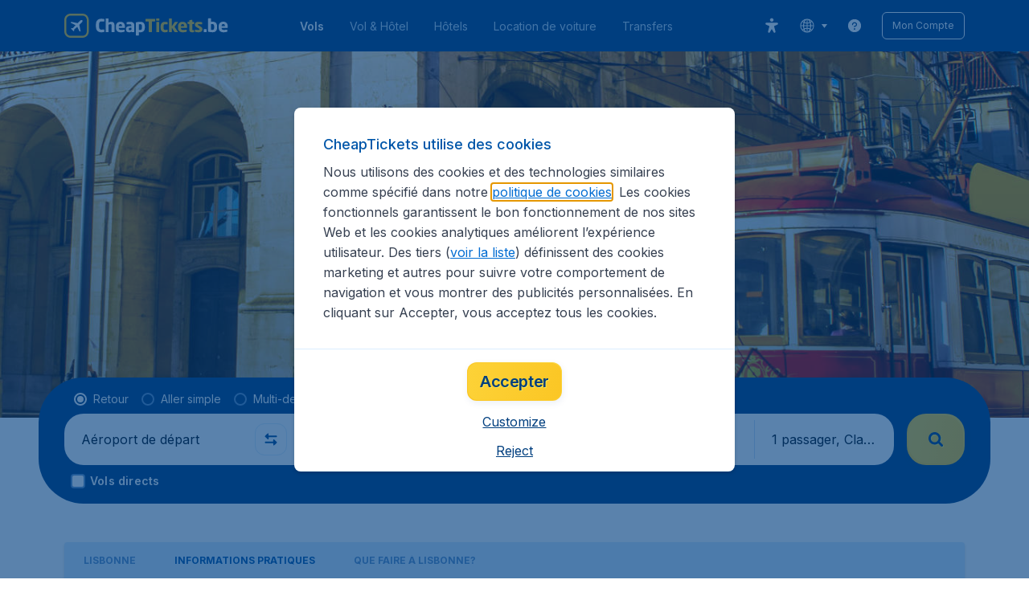

--- FILE ---
content_type: text/html; charset=utf-8
request_url: https://www.cheaptickets.be/fr/vols/portugal/lisbonne/informations-pratiques
body_size: 101459
content:
<!DOCTYPE html><!DOCTYPE html><html lang="fr"><head><meta data-rh="true" charSet="utf-8"/><meta data-rh="true" content="width=device-width, initial-scale=1" name="viewport"/><title data-rh="true" data-testid="cityPage.title">Infos Pratiques pour Lisbonne | CheapTickets.be®</title><link href="https://s1.travix.com/" rel="preconnect" crossorigin="anonymous"/><link href="https://assets.travix.com/" rel="preconnect" crossorigin="anonymous"/><link href="https://www.googletagmanager.com/" rel="preconnect" crossorigin="anonymous"/><link href="https://edge-api.travix.com/" rel="preconnect" crossorigin="anonymous"/><link href="https://hermes.travix.com/" rel="preconnect" crossorigin="anonymous"/><script async="" crossorigin="anonymous" nonce="CSEAnTy0-QFp3AuaILstq" src="https://www.googletagmanager.com/gtm.js?id=GTM-K86DCVS"></script><script nonce="CSEAnTy0-QFp3AuaILstq">
      window["UBT_BIZCONFIG"] = {isTravix: true,isProd: true};
      window["__CORE_SDK__"] = {AppID: 100061824, isTravix: true};
    </script><script nonce="CSEAnTy0-QFp3AuaILstq">(function(w,l){w[l]=w[l]||[];function gtag(){dataLayer.push(arguments);}
    function getCons(regex){
        const consentString = document.cookie.split('; ').find(row => row.startsWith('cookieConsentLevel='));
        return regex.test(consentString) ? "granted" : "denied";
    }
    gtag("consent", "default", {
      ad_storage: getCons(/marketing/),
      ad_user_data: getCons(/marketing/),
      ad_personalization: getCons(/marketing/),
      analytics_storage: getCons(/(marketing|analytic)/),
      wait_for_update: 0
    });
    gtag("set", "ads_data_redaction", true);
    gtag("set", "url_passthrough", false);
      w[l].push(
      {originalLocation: document.location.protocol + '//' + document.location.hostname + document.location.pathname + document.location.search},
      {'gtm.start':Date.now(),event:'gtm.js'})})(window,'dataLayer');</script><link data-chunk="index" rel="preload" as="script" href="https://assets.travix.com/client/index-e0ad9fd3e637505ddd48.js" nonce="CSEAnTy0-QFp3AuaILstq" crossorigin="anonymous"/><link data-chunk="cookie-banner-container" rel="preload" as="script" href="https://assets.travix.com/client/4974-0273f85c2792c2622453.js" nonce="CSEAnTy0-QFp3AuaILstq" crossorigin="anonymous"/><link data-chunk="cookie-banner-container" rel="preload" as="script" href="https://assets.travix.com/client/3260-14c10726dc1e341bc144.js" nonce="CSEAnTy0-QFp3AuaILstq" crossorigin="anonymous"/><link data-chunk="cookie-banner-container" rel="preload" as="script" href="https://assets.travix.com/client/cookie-banner-container-b670b5b38196cb77d0f9.js" nonce="CSEAnTy0-QFp3AuaILstq" crossorigin="anonymous"/><link data-chunk="content-page" rel="preload" as="script" href="https://assets.travix.com/client/8440-58da4d6b92f5194aacc2.js" nonce="CSEAnTy0-QFp3AuaILstq" crossorigin="anonymous"/><link data-chunk="content-page" rel="preload" as="script" href="https://assets.travix.com/client/3890-573fd690738dc4d5ebea.js" nonce="CSEAnTy0-QFp3AuaILstq" crossorigin="anonymous"/><link data-chunk="content-page" rel="preload" as="script" href="https://assets.travix.com/client/4508-66a56c9a0c867bc50ce6.js" nonce="CSEAnTy0-QFp3AuaILstq" crossorigin="anonymous"/><link data-chunk="content-page" rel="preload" as="script" href="https://assets.travix.com/client/content-page-acd5cb1f7532c1db1181.js" nonce="CSEAnTy0-QFp3AuaILstq" crossorigin="anonymous"/><link data-chunk="DesktopHeader" rel="preload" as="script" href="https://assets.travix.com/client/4565-a4d890a256bc2687a426.js" nonce="CSEAnTy0-QFp3AuaILstq" crossorigin="anonymous"/><link data-chunk="DesktopHeader" rel="preload" as="script" href="https://assets.travix.com/client/4137-febc4fa4a72b12ae4a83.js" nonce="CSEAnTy0-QFp3AuaILstq" crossorigin="anonymous"/><link data-chunk="DesktopHeader" rel="preload" as="script" href="https://assets.travix.com/client/7-344cead1cba52c78238e.js" nonce="CSEAnTy0-QFp3AuaILstq" crossorigin="anonymous"/><link data-chunk="DesktopHeader" rel="preload" as="script" href="https://assets.travix.com/client/DesktopHeader-766ddd0981aae78bda19.js" nonce="CSEAnTy0-QFp3AuaILstq" crossorigin="anonymous"/><link data-chunk="city" rel="preload" as="script" href="https://assets.travix.com/client/9967-280bb775cbb5142a9058.js" nonce="CSEAnTy0-QFp3AuaILstq" crossorigin="anonymous"/><link data-chunk="city" rel="preload" as="script" href="https://assets.travix.com/client/9990-240c1cf49542f1f2c879.js" nonce="CSEAnTy0-QFp3AuaILstq" crossorigin="anonymous"/><link data-chunk="city" rel="preload" as="script" href="https://assets.travix.com/client/9039-4385c49f292d2f05465c.js" nonce="CSEAnTy0-QFp3AuaILstq" crossorigin="anonymous"/><link data-chunk="city" rel="preload" as="script" href="https://assets.travix.com/client/2241-ed0065ce07e55a136b13.js" nonce="CSEAnTy0-QFp3AuaILstq" crossorigin="anonymous"/><link data-chunk="city" rel="preload" as="script" href="https://assets.travix.com/client/3334-3b40dd0273dc6b62c141.js" nonce="CSEAnTy0-QFp3AuaILstq" crossorigin="anonymous"/><link data-chunk="city" rel="preload" as="script" href="https://assets.travix.com/client/4643-eb7e32ade423681bdc1c.js" nonce="CSEAnTy0-QFp3AuaILstq" crossorigin="anonymous"/><link data-chunk="city" rel="preload" as="script" href="https://assets.travix.com/client/2914-7ac8035214eb7e766568.js" nonce="CSEAnTy0-QFp3AuaILstq" crossorigin="anonymous"/><link data-chunk="city" rel="preload" as="script" href="https://assets.travix.com/client/3677-75832ff41da8ab8106b5.js" nonce="CSEAnTy0-QFp3AuaILstq" crossorigin="anonymous"/><link data-chunk="city" rel="preload" as="script" href="https://assets.travix.com/client/5792-11c93d3ce44b47e3f333.js" nonce="CSEAnTy0-QFp3AuaILstq" crossorigin="anonymous"/><link data-chunk="city" rel="preload" as="script" href="https://assets.travix.com/client/808-4b04262455467e22e940.js" nonce="CSEAnTy0-QFp3AuaILstq" crossorigin="anonymous"/><link data-chunk="city" rel="preload" as="script" href="https://assets.travix.com/client/682-01e88f975ba1bda8d0f1.js" nonce="CSEAnTy0-QFp3AuaILstq" crossorigin="anonymous"/><link data-chunk="city" rel="preload" as="script" href="https://assets.travix.com/client/8468-a9479e52983090665c9d.js" nonce="CSEAnTy0-QFp3AuaILstq" crossorigin="anonymous"/><link data-chunk="city" rel="preload" as="script" href="https://assets.travix.com/client/9308-6ed013d3965e9da8989e.js" nonce="CSEAnTy0-QFp3AuaILstq" crossorigin="anonymous"/><link data-chunk="city" rel="preload" as="script" href="https://assets.travix.com/client/9042-60c6442b93387b1c5178.js" nonce="CSEAnTy0-QFp3AuaILstq" crossorigin="anonymous"/><link data-chunk="city" rel="preload" as="script" href="https://assets.travix.com/client/4077-ee0e8adb14ba525b0bdf.js" nonce="CSEAnTy0-QFp3AuaILstq" crossorigin="anonymous"/><link data-chunk="city" rel="preload" as="script" href="https://assets.travix.com/client/1526-bb4d5e8e65b547c48799.js" nonce="CSEAnTy0-QFp3AuaILstq" crossorigin="anonymous"/><link data-chunk="city" rel="preload" as="script" href="https://assets.travix.com/client/3115-e3115f7504a75a80cd77.js" nonce="CSEAnTy0-QFp3AuaILstq" crossorigin="anonymous"/><link data-chunk="city" rel="preload" as="script" href="https://assets.travix.com/client/9787-ade3e2bf51c0003144a0.js" nonce="CSEAnTy0-QFp3AuaILstq" crossorigin="anonymous"/><link data-chunk="city" rel="preload" as="script" href="https://assets.travix.com/client/1635-6a516378a841494143a4.js" nonce="CSEAnTy0-QFp3AuaILstq" crossorigin="anonymous"/><link data-chunk="city" rel="preload" as="script" href="https://assets.travix.com/client/6580-369d8aec298b758ab031.js" nonce="CSEAnTy0-QFp3AuaILstq" crossorigin="anonymous"/><link data-chunk="city" rel="preload" as="script" href="https://assets.travix.com/client/city-fdab7302ffc1c8c823c0.js" nonce="CSEAnTy0-QFp3AuaILstq" crossorigin="anonymous"/><link data-chunk="DesktopHeaderOffer" rel="preload" as="script" href="https://assets.travix.com/client/DesktopHeaderOffer-cc00da16d5f21cc4bcc8.js" nonce="CSEAnTy0-QFp3AuaILstq" crossorigin="anonymous"/><link data-chunk="search-box-v2" rel="preload" as="script" href="https://assets.travix.com/client/4901-e64a5f063cd6c2c15301.js" nonce="CSEAnTy0-QFp3AuaILstq" crossorigin="anonymous"/><link data-chunk="search-box-v2" rel="preload" as="script" href="https://assets.travix.com/client/1178-98f52fa59722021dc59f.js" nonce="CSEAnTy0-QFp3AuaILstq" crossorigin="anonymous"/><link data-chunk="search-box-v2" rel="preload" as="script" href="https://assets.travix.com/client/4661-4826c6f2e862081416af.js" nonce="CSEAnTy0-QFp3AuaILstq" crossorigin="anonymous"/><link data-chunk="search-box-v2" rel="preload" as="script" href="https://assets.travix.com/client/7985-f9e6ba1ede607e136140.js" nonce="CSEAnTy0-QFp3AuaILstq" crossorigin="anonymous"/><link data-chunk="search-box-v2" rel="preload" as="script" href="https://assets.travix.com/client/3999-377ebe30004c873d3b01.js" nonce="CSEAnTy0-QFp3AuaILstq" crossorigin="anonymous"/><link data-chunk="search-box-v2" rel="preload" as="script" href="https://assets.travix.com/client/5346-ff02a0d37911bcc49ca0.js" nonce="CSEAnTy0-QFp3AuaILstq" crossorigin="anonymous"/><link data-chunk="search-box-v2" rel="preload" as="script" href="https://assets.travix.com/client/5749-5491b78d182c2efc2ffb.js" nonce="CSEAnTy0-QFp3AuaILstq" crossorigin="anonymous"/><link data-chunk="search-box-v2" rel="preload" as="script" href="https://assets.travix.com/client/5016-e3e67aa3d85cfc216ecd.js" nonce="CSEAnTy0-QFp3AuaILstq" crossorigin="anonymous"/><link data-chunk="search-box-v2" rel="preload" as="script" href="https://assets.travix.com/client/search-box-v2-e0f951cb834758574e1c.js" nonce="CSEAnTy0-QFp3AuaILstq" crossorigin="anonymous"/><link data-chunk="SubNavigationTabs" rel="preload" as="script" href="https://assets.travix.com/client/SubNavigationTabs-bf87bdc6df7c2047e0f4.js" nonce="CSEAnTy0-QFp3AuaILstq" crossorigin="anonymous"/><link data-chunk="ContentFooterV2" rel="preload" as="script" href="https://assets.travix.com/client/3394-c8aa61feb2e072cbc2d7.js" nonce="CSEAnTy0-QFp3AuaILstq" crossorigin="anonymous"/><link data-chunk="ContentFooterV2" rel="preload" as="script" href="https://assets.travix.com/client/6618-c7f792c54aef20657cb5.js" nonce="CSEAnTy0-QFp3AuaILstq" crossorigin="anonymous"/><link data-chunk="ContentFooterV2" rel="preload" as="script" href="https://assets.travix.com/client/ContentFooterV2-b73b5e9bd9fa8f32cf03.js" nonce="CSEAnTy0-QFp3AuaILstq" crossorigin="anonymous"/><link data-chunk="DesktopFooterLinksV2" rel="preload" as="script" href="https://assets.travix.com/client/DesktopFooterLinksV2-1a4873c3c217b181aeb5.js" nonce="CSEAnTy0-QFp3AuaILstq" crossorigin="anonymous"/><link data-parent-chunk="index" rel="preload" as="script" href="https://assets.travix.com/client/4974-0273f85c2792c2622453.js" nonce="CSEAnTy0-QFp3AuaILstq" crossorigin="anonymous"/><link data-parent-chunk="index" rel="preload" as="script" href="https://assets.travix.com/client/3260-14c10726dc1e341bc144.js" nonce="CSEAnTy0-QFp3AuaILstq" crossorigin="anonymous"/><link data-parent-chunk="index" rel="preload" as="script" href="https://assets.travix.com/client/cookie-banner-container-b670b5b38196cb77d0f9.js" nonce="CSEAnTy0-QFp3AuaILstq" crossorigin="anonymous"/><link data-parent-chunk="cookie-banner-container" rel="preload" as="script" href="https://assets.travix.com/client/9990-240c1cf49542f1f2c879.js" nonce="CSEAnTy0-QFp3AuaILstq" crossorigin="anonymous"/><link data-parent-chunk="cookie-banner-container" rel="preload" as="script" href="https://assets.travix.com/client/9039-4385c49f292d2f05465c.js" nonce="CSEAnTy0-QFp3AuaILstq" crossorigin="anonymous"/><link data-parent-chunk="cookie-banner-container" rel="preload" as="script" href="https://assets.travix.com/client/3334-3b40dd0273dc6b62c141.js" nonce="CSEAnTy0-QFp3AuaILstq" crossorigin="anonymous"/><link data-parent-chunk="cookie-banner-container" rel="preload" as="script" href="https://assets.travix.com/client/gdpr-banner-b4c5f032e76ba0b33105.js" nonce="CSEAnTy0-QFp3AuaILstq" crossorigin="anonymous"/><link data-parent-chunk="content-page" rel="preload" as="script" href="https://assets.travix.com/client/3394-c8aa61feb2e072cbc2d7.js" nonce="CSEAnTy0-QFp3AuaILstq" crossorigin="anonymous"/><link data-parent-chunk="content-page" rel="preload" as="script" href="https://assets.travix.com/client/6618-c7f792c54aef20657cb5.js" nonce="CSEAnTy0-QFp3AuaILstq" crossorigin="anonymous"/><link data-parent-chunk="content-page" rel="preload" as="script" href="https://assets.travix.com/client/ContentFooterV2-b73b5e9bd9fa8f32cf03.js" nonce="CSEAnTy0-QFp3AuaILstq" crossorigin="anonymous"/><link data-parent-chunk="content-page" rel="preload" as="script" href="https://assets.travix.com/client/generalIntentSurveyContainer-23a2b7708472578ba8f9.js" nonce="CSEAnTy0-QFp3AuaILstq" crossorigin="anonymous"/><link data-parent-chunk="city" rel="preload" as="script" href="https://assets.travix.com/client/4901-e64a5f063cd6c2c15301.js" nonce="CSEAnTy0-QFp3AuaILstq" crossorigin="anonymous"/><link data-parent-chunk="city" rel="preload" as="script" href="https://assets.travix.com/client/1178-98f52fa59722021dc59f.js" nonce="CSEAnTy0-QFp3AuaILstq" crossorigin="anonymous"/><link data-parent-chunk="city" rel="preload" as="script" href="https://assets.travix.com/client/4661-4826c6f2e862081416af.js" nonce="CSEAnTy0-QFp3AuaILstq" crossorigin="anonymous"/><link data-parent-chunk="city" rel="preload" as="script" href="https://assets.travix.com/client/7985-f9e6ba1ede607e136140.js" nonce="CSEAnTy0-QFp3AuaILstq" crossorigin="anonymous"/><link data-parent-chunk="city" rel="preload" as="script" href="https://assets.travix.com/client/3999-377ebe30004c873d3b01.js" nonce="CSEAnTy0-QFp3AuaILstq" crossorigin="anonymous"/><link data-parent-chunk="city" rel="preload" as="script" href="https://assets.travix.com/client/5346-ff02a0d37911bcc49ca0.js" nonce="CSEAnTy0-QFp3AuaILstq" crossorigin="anonymous"/><link data-parent-chunk="city" rel="preload" as="script" href="https://assets.travix.com/client/5749-5491b78d182c2efc2ffb.js" nonce="CSEAnTy0-QFp3AuaILstq" crossorigin="anonymous"/><link data-parent-chunk="city" rel="preload" as="script" href="https://assets.travix.com/client/5016-e3e67aa3d85cfc216ecd.js" nonce="CSEAnTy0-QFp3AuaILstq" crossorigin="anonymous"/><link data-parent-chunk="city" rel="preload" as="script" href="https://assets.travix.com/client/search-box-v2-e0f951cb834758574e1c.js" nonce="CSEAnTy0-QFp3AuaILstq" crossorigin="anonymous"/><link data-parent-chunk="city" rel="preload" as="script" href="https://assets.travix.com/client/8417-a3ce4a26297e303a1deb.js" nonce="CSEAnTy0-QFp3AuaILstq" crossorigin="anonymous"/><link data-parent-chunk="city" rel="preload" as="script" href="https://assets.travix.com/client/6099-62c3e51e60974db30346.js" nonce="CSEAnTy0-QFp3AuaILstq" crossorigin="anonymous"/><link data-parent-chunk="city" rel="preload" as="script" href="https://assets.travix.com/client/FlightSpotlight-f4300483b4af69a212c0.js" nonce="CSEAnTy0-QFp3AuaILstq" crossorigin="anonymous"/><link data-parent-chunk="city" rel="preload" as="script" href="https://assets.travix.com/client/SocialMediaSection-4633748885dcca9dcf3d.js" nonce="CSEAnTy0-QFp3AuaILstq" crossorigin="anonymous"/><link data-parent-chunk="city" rel="preload" as="script" href="https://assets.travix.com/client/VoucherCarousel-6009f521b0cb1500c23b.js" nonce="CSEAnTy0-QFp3AuaILstq" crossorigin="anonymous"/><link data-parent-chunk="city" rel="preload" as="script" href="https://assets.travix.com/client/CarouselSection-e31980a5a3071ddbef24.js" nonce="CSEAnTy0-QFp3AuaILstq" crossorigin="anonymous"/><link data-parent-chunk="city" rel="preload" as="script" href="https://assets.travix.com/client/DestinationCard-28865d15020a9c48a030.js" nonce="CSEAnTy0-QFp3AuaILstq" crossorigin="anonymous"/><link data-parent-chunk="city" rel="preload" as="script" href="https://assets.travix.com/client/trustpilot-11ee8c2295ce458f4b5e.js" nonce="CSEAnTy0-QFp3AuaILstq" crossorigin="anonymous"/><link data-parent-chunk="city" rel="preload" as="script" href="https://assets.travix.com/client/modalSearchBoxPage-005cf400780cb67945cf.js" nonce="CSEAnTy0-QFp3AuaILstq" crossorigin="anonymous"/><link data-parent-chunk="city" rel="preload" as="script" href="https://assets.travix.com/client/DestinationCardSmall-199bc8cea3275d256a69.js" nonce="CSEAnTy0-QFp3AuaILstq" crossorigin="anonymous"/><link data-parent-chunk="city" rel="preload" as="script" href="https://assets.travix.com/client/ImageCollection-7673ed327c353dc5423b.js" nonce="CSEAnTy0-QFp3AuaILstq" crossorigin="anonymous"/><script crossorigin="anonymous" defer="" nonce="CSEAnTy0-QFp3AuaILstq" src="https://static-assets.travix.com/packages/ares/nfes-libs/*/core.js?d=2026121"></script><link href="https://ubt-sgp.travix.com/" rel="dns-prefetch"/><link href="https://static-assets.travix.com/" rel="dns-prefetch"/><link href="https://cdnjs.cloudflare.com/" rel="dns-prefetch"/><link href="https://static.cloudflareinsights.com/" rel="dns-prefetch"/><link href="https://sourcemap.ares.tripws.com/" rel="dns-prefetch"/><link href="https://external-dev-ajax.cartrawler.com/" rel="dns-prefetch"/><link href="https://www.trip.com/" rel="dns-prefetch"/><link href="https://ajaxgeo.cartrawler.com/" rel="dns-prefetch"/><link href="https://cars.cartrawler.com/" rel="dns-prefetch"/><link href="https://product-router.cartrawler.com" rel="dns-prefetch"/><link data-parent-chunk="content-page" rel="prefetch" as="script" href="https://assets.travix.com/client/4901-e64a5f063cd6c2c15301.js" nonce="CSEAnTy0-QFp3AuaILstq" crossorigin="anonymous"/><link data-parent-chunk="content-page" rel="prefetch" as="script" href="https://assets.travix.com/client/9990-240c1cf49542f1f2c879.js" nonce="CSEAnTy0-QFp3AuaILstq" crossorigin="anonymous"/><link data-parent-chunk="content-page" rel="prefetch" as="script" href="https://assets.travix.com/client/4974-0273f85c2792c2622453.js" nonce="CSEAnTy0-QFp3AuaILstq" crossorigin="anonymous"/><link data-parent-chunk="content-page" rel="prefetch" as="script" href="https://assets.travix.com/client/9039-4385c49f292d2f05465c.js" nonce="CSEAnTy0-QFp3AuaILstq" crossorigin="anonymous"/><link data-parent-chunk="content-page" rel="prefetch" as="script" href="https://assets.travix.com/client/1178-98f52fa59722021dc59f.js" nonce="CSEAnTy0-QFp3AuaILstq" crossorigin="anonymous"/><link data-parent-chunk="content-page" rel="prefetch" as="script" href="https://assets.travix.com/client/4661-4826c6f2e862081416af.js" nonce="CSEAnTy0-QFp3AuaILstq" crossorigin="anonymous"/><link data-parent-chunk="content-page" rel="prefetch" as="script" href="https://assets.travix.com/client/5193-7d96efe81ac4ce9fc4ba.js" nonce="CSEAnTy0-QFp3AuaILstq" crossorigin="anonymous"/><link data-parent-chunk="content-page" rel="prefetch" as="script" href="https://assets.travix.com/client/6741-a1c5888ce00ee461c00a.js" nonce="CSEAnTy0-QFp3AuaILstq" crossorigin="anonymous"/><link data-parent-chunk="content-page" rel="prefetch" as="script" href="https://assets.travix.com/client/CustomerSurveyPopup-98e6ee7a78674af81acf.js" nonce="CSEAnTy0-QFp3AuaILstq" crossorigin="anonymous"/><meta data-rh="true" content="cheaptickets.BE" name="application-name"/><meta data-rh="true" content="IE=edge" http-equiv="X-UA-Compatible"/><meta data-rh="true" content="#003f7f" name="theme-color"/><meta data-rh="true" content="index, follow" name="robots"/><meta data-rh="true" content="Comparez et réservez votre vol pour Lisbonne sur CheapTickets.be®! Bénéficiez d&#x27;un service: ✓Rapide ✓Facile ✓Sécurisé ✓Service Client en Français" name="description"/><link data-rh="true" href="//s1.travix.com/cheaptickets/global/assets/images/logo/apple-touch-icon-new-180.png" rel="apple-touch-icon" sizes="180x180"/><link data-rh="true" href="//s1.travix.com/cheaptickets/global/assets/images/logo/favicon-latest-16.ico" rel="icon" sizes="16x16" type="image/x-icon"/><link data-rh="true" href="//s1.travix.com/cheaptickets/global/assets/images/logo/favicon-latest-32.ico" rel="icon" sizes="32x32" type="image/x-icon"/><link data-rh="true" href="/manifest.json" rel="manifest"/><link data-rh="true" href="https://www.cheaptickets.be/fr/vols/portugal/lisbonne/informations-pratiques" rel="canonical"/><div><style data-styled="true" data-styled-version="6.1.1">html,body,p,ol,ul,li,dl,dt,dd,blockquote,figure,fieldset,legend,textarea,pre,iframe,hr,h1,h2,h3,h4,h5,h6{margin:0;padding:0;}/*!sc*/
h1,h2,h3,h4,h5,h6{font-size:100%;font-weight:normal;}/*!sc*/
ul{list-style:none;}/*!sc*/
button,input,select,textarea{margin:0;}/*!sc*/
html{box-sizing:border-box;font-family:Inter,sans-serif;}/*!sc*/
*,*:before,*:after{box-sizing:inherit;-webkit-text-size-adjust:100%;-moz-text-size-adjust:100%;-ms-text-size-adjust:100%;text-size-adjust:100%;}/*!sc*/
img,embed,iframe,object,audio,video{height:auto;max-width:100%;}/*!sc*/
iframe{border:0;}/*!sc*/
table{border-collapse:collapse;border-spacing:0;}/*!sc*/
td,th{padding:0;text-align:left;}/*!sc*/
input[type='checkbox']:checked:disabled,input[type='radio']:checked:disabled{background-color:initial;}/*!sc*/
:root{--theme-color-primary-700:#0056a9;}/*!sc*/
#app{display:-webkit-box;display:-webkit-flex;display:-ms-flexbox;display:flex;-webkit-flex-direction:column;-ms-flex-direction:column;flex-direction:column;min-height:100vh;}/*!sc*/
#Cardinal-Modal iframe{height:100%!important;}/*!sc*/
#Cardinal-ModalContent{overflow-y:initial!important;}/*!sc*/
.grecaptcha-badge{visibility:hidden;}/*!sc*/
@font-face{font-family:'Inter';font-style:normal;font-weight:400 800;src:url(https://assets.travix.com/assets/fonts/inter/Inter-cyrillic-ext.woff2) format('woff2');unicode-range:U+0460-052F,U+1C80-1C88,U+20B4,U+2DE0-2DFF,U+A640-A69F,U+FE2E-FE2F;}/*!sc*/
@font-face{font-family:'Inter';font-style:normal;font-weight:400 800;src:url(https://assets.travix.com/assets/fonts/inter/Inter-cyrillic.woff2) format('woff2');unicode-range:U+0301,U+0400-045F,U+0490-0491,U+04B0-04B1,U+2116;}/*!sc*/
@font-face{font-family:'Inter';font-style:normal;font-weight:400 800;src:url(https://assets.travix.com/assets/fonts/inter/Inter-greek-ext.woff2) format('woff2');unicode-range:U+1F00-1FFF;}/*!sc*/
@font-face{font-family:'Inter';font-style:normal;font-weight:400 800;src:url(https://assets.travix.com/assets/fonts/inter/Inter-greek.woff2) format('woff2');unicode-range:U+0370-0377,U+037A-037F,U+0384-038A,U+038C,U+038E-03A1,U+03A3-03FF;}/*!sc*/
@font-face{font-family:'Inter';font-style:normal;font-weight:400 800;src:url(https://assets.travix.com/assets/fonts/inter/Inter-vietnamese.woff2) format('woff2');unicode-range:U+0102-0103,U+0110-0111,U+0128-0129,U+0168-0169,U+01A0-01A1,U+01AF-01B0,U+0300-0301,U+0303-0304,U+0308-0309,U+0323,U+0329,U+1EA0-1EF9,U+20AB;}/*!sc*/
@font-face{font-family:'Inter';font-style:normal;font-weight:400 800;src:url(https://assets.travix.com/assets/fonts/inter/Inter-latin-ext.woff2) format('woff2');unicode-range:U+0100-02AF,U+0304,U+0308,U+0329,U+1E00-1E9F,U+1EF2-1EFF,U+2020,U+20A0-20AB,U+20AD-20C0,U+2113,U+2C60-2C7F,U+A720-A7FF;}/*!sc*/
@font-face{font-family:'Inter';font-style:normal;font-weight:400 800;src:url(https://assets.travix.com/assets/fonts/inter/Inter-latin.woff2) format('woff2');unicode-range:U+0000-00FF,U+0131,U+0152-0153,U+02BB-02BC,U+02C6,U+02DA,U+02DC,U+0304,U+0308,U+0329,U+2000-206F,U+2074,U+20AC,U+2122,U+2191,U+2193,U+2212,U+2215,U+FEFF,U+FFFD;}/*!sc*/
@font-face{font-family:'Tablet Gothic';font-style:normal;font-weight:400;src:url(https://assets.travix.com/assets/fonts/tablet-gothic/TabletGothic-Light.woff2) format('woff2');}/*!sc*/
@font-face{font-family:'Tablet Gothic';font-style:normal;font-weight:500;src:url(https://assets.travix.com/assets/fonts/tablet-gothic/TabletGothic.woff2) format('woff2');}/*!sc*/
@font-face{font-family:'Tablet Gothic';font-style:normal;font-weight:600;src:url(https://assets.travix.com/assets/fonts/tablet-gothic/TabletGothic-SemiBold.woff2) format('woff2');}/*!sc*/
@font-face{font-family:'Tablet Gothic';font-style:normal;font-weight:700;src:url(https://assets.travix.com/assets/fonts/tablet-gothic/TabletGothic-Bold.woff2) format('woff2');}/*!sc*/
@font-face{font-family:'Tablet Gothic';font-style:normal;font-weight:800;src:url(https://assets.travix.com/assets/fonts/tablet-gothic/TabletGothic-ExtraBold.woff2) format('woff2');}/*!sc*/
@font-face{font-family:'Tablet Gothic Condensed';font-style:normal;font-weight:800;src:url(https://assets.travix.com/assets/fonts/tablet-gothic-condensed/TabletGothic-Condensed-ExtraBold.woff2) format('woff2');}/*!sc*/
data-styled.g1[id="sc-global-egmrFL1"]{content:"sc-global-egmrFL1,"}/*!sc*/
.ggFEQS{display:none;width:0px;height:999px;}/*!sc*/
.ftKoVJ{display:-webkit-box;display:-webkit-flex;display:-ms-flexbox;display:flex;height:100vh;}/*!sc*/
.dcNwOB{display:-webkit-box;display:-webkit-flex;display:-ms-flexbox;display:flex;height:300px;}/*!sc*/
.byHtfm{display:-webkit-box;display:-webkit-flex;display:-ms-flexbox;display:flex;}/*!sc*/
.engoPm{display:-webkit-box;display:-webkit-flex;display:-ms-flexbox;display:flex;padding-left:24px;padding-right:24px;}/*!sc*/
.jEeISG{display:-webkit-box;display:-webkit-flex;display:-ms-flexbox;display:flex;padding-left:8px;}/*!sc*/
.iEOypI{display:-webkit-box;display:-webkit-flex;display:-ms-flexbox;display:flex;min-height:24px;padding-left:12px;padding-right:12px;padding-top:4px;padding-bottom:4px;}/*!sc*/
.lnmHwm{display:-webkit-box;display:-webkit-flex;display:-ms-flexbox;display:flex;position:relative;}/*!sc*/
.hNHCQd{display:-webkit-box;display:-webkit-flex;display:-ms-flexbox;display:flex;width:100%;height:456px;margin-left:auto;margin-right:auto;}/*!sc*/
.fmoxiS{display:-webkit-box;display:-webkit-flex;display:-ms-flexbox;display:flex;width:100%;margin-top:88px;}/*!sc*/
.dMYEBM{display:-webkit-box;display:-webkit-flex;display:-ms-flexbox;display:flex;height:82px;}/*!sc*/
.kmedoy{position:absolute;left:0;top:0;margin-top:88px;margin-bottom:88px;}/*!sc*/
.kfxFmV{height:0px;}/*!sc*/
.imMLxh{width:100%;}/*!sc*/
.fXnkzG{background:#003f7f;width:100%;}/*!sc*/
@media screen and (min-width: 768px){.fXnkzG{padding-top:0;}}/*!sc*/
@media screen and (min-width: 984px){.fXnkzG{padding:0;}}/*!sc*/
@media screen and (min-width: 1200px){.fXnkzG{padding:32px;padding-top:16px;padding-bottom:16px;}}/*!sc*/
.dgmAWf{display:-webkit-box;display:-webkit-flex;display:-ms-flexbox;display:flex;padding-left:12px;padding-top:24px;}/*!sc*/
.gAjMtv{display:-webkit-box;display:-webkit-flex;display:-ms-flexbox;display:flex;-webkit-box-flex:1;-webkit-flex-grow:1;-ms-flex-positive:1;flex-grow:1;}/*!sc*/
.eWdUSK{display:-webkit-box;display:-webkit-flex;display:-ms-flexbox;display:flex;width:100%;}/*!sc*/
.iIqQdA{margin-top:8px;-webkit-box-flex:1;-webkit-flex-grow:1;-ms-flex-positive:1;flex-grow:1;}/*!sc*/
.gittjk{background:#ffffff;display:-webkit-box;display:-webkit-flex;display:-ms-flexbox;display:flex;padding-left:4px;padding-top:8px;padding-bottom:8px;-webkit-box-flex:1;-webkit-flex-grow:1;-ms-flex-positive:1;flex-grow:1;}/*!sc*/
.jqAXJf{display:-webkit-box;display:-webkit-flex;display:-ms-flexbox;display:flex;padding-left:4px;padding-right:4px;-webkit-box-flex:1;-webkit-flex-grow:1;-ms-flex-positive:1;flex-grow:1;}/*!sc*/
.cVzacG{background:#ffffff;display:-webkit-box;display:-webkit-flex;display:-ms-flexbox;display:flex;height:40px;min-width:40px;-webkit-align-self:center;-ms-flex-item-align:center;-ms-grid-row-align:center;align-self:center;}/*!sc*/
.bwCWhW{display:-webkit-box;display:-webkit-flex;display:-ms-flexbox;display:flex;padding-right:4px;}/*!sc*/
.kDiuIZ{display:-webkit-box;display:-webkit-flex;display:-ms-flexbox;display:flex;width:100%;padding-top:16px;}/*!sc*/
.TPsgv{margin-top:8px;padding-right:16px;}/*!sc*/
@media screen and (min-width: 1200px){.TPsgv{padding-right:0;}}/*!sc*/
.eDmawX{background:#ffffff;display:-webkit-box;display:-webkit-flex;display:-ms-flexbox;display:flex;width:339px;padding-top:8px;padding-bottom:8px;overflow:hidden;-webkit-box-flex:1;-webkit-flex-grow:1;-ms-flex-positive:1;flex-grow:1;}/*!sc*/
.kItfOg{display:-webkit-box;display:-webkit-flex;display:-ms-flexbox;display:flex;height:20px;position:absolute;-webkit-align-self:center;-ms-flex-item-align:center;-ms-grid-row-align:center;align-self:center;}/*!sc*/
.ixiCHS{display:-webkit-box;display:-webkit-flex;display:-ms-flexbox;display:flex;padding-left:4px;padding-right:4px;}/*!sc*/
.GnSQx{background:#ffffff;display:-webkit-box;display:-webkit-flex;display:-ms-flexbox;display:flex;padding-left:4px;padding-top:8px;padding-bottom:8px;}/*!sc*/
.geskHq{display:-webkit-box;display:-webkit-flex;display:-ms-flexbox;display:flex;width:100%;margin-top:8px;}/*!sc*/
.ARrnp{background:#ffffff;display:-webkit-box;display:-webkit-flex;display:-ms-flexbox;display:flex;width:173px;padding:8px;padding-left:4px;-webkit-box-flex:1;-webkit-flex-grow:1;-ms-flex-positive:1;flex-grow:1;}/*!sc*/
.iGAzWi{display:-webkit-box;display:-webkit-flex;display:-ms-flexbox;display:flex;width:72px;height:64px;margin-left:16px;-webkit-flex-shrink:0;-ms-flex-negative:0;flex-shrink:0;}/*!sc*/
.jZunsp{padding-left:8px;padding-right:8px;padding-top:8px;}/*!sc*/
.fPVNRh{height:48px;}/*!sc*/
.dqCfyB{background:#f2f8fd;display:-webkit-box;display:-webkit-flex;display:-ms-flexbox;display:flex;}/*!sc*/
.jdQtAV{display:-webkit-box;display:-webkit-flex;display:-ms-flexbox;display:flex;padding-top:8px;padding-bottom:8px;-webkit-box-flex:2;-webkit-flex-grow:2;-ms-flex-positive:2;flex-grow:2;-webkit-flex-basis:0%;-ms-flex-preferred-size:0%;flex-basis:0%;}/*!sc*/
.brechR{padding-top:16px;padding-bottom:16px;}/*!sc*/
.bQXNUV{padding-top:8px;padding-bottom:8px;}/*!sc*/
.gPfojJ{padding-left:8px;padding-right:8px;}/*!sc*/
.hisAa-D{margin-top:20px;}/*!sc*/
.eDBHNB{margin-top:16px;margin-bottom:16px;}/*!sc*/
.ikerSD{padding-left:24px;padding-top:16px;padding-bottom:16px;-webkit-box-flex:1;-webkit-flex-grow:1;-ms-flex-positive:1;flex-grow:1;-webkit-flex-basis:0%;-ms-flex-preferred-size:0%;flex-basis:0%;}/*!sc*/
.ccyrLS{background:#0056a9;padding:16px;}/*!sc*/
.CTRIa{padding:16px;}/*!sc*/
.eRXJed{background:#ffffff;display:-webkit-box;display:-webkit-flex;display:-ms-flexbox;display:flex;}/*!sc*/
.iLtDjE{display:-webkit-box;display:-webkit-flex;display:-ms-flexbox;display:flex;min-height:28px;}/*!sc*/
.hVBPnO{margin-top:12px;}/*!sc*/
.jnivUN{display:-webkit-box;display:-webkit-flex;display:-ms-flexbox;display:flex;margin-bottom:16px;}/*!sc*/
.hNbkIQ{width:100%;}/*!sc*/
@media screen and (min-width: 1200px){.hNbkIQ{max-width:1200px;margin:auto;}}/*!sc*/
.lkONHR{display:-webkit-box;display:-webkit-flex;display:-ms-flexbox;display:flex;margin-top:16px;padding-left:16px;padding-right:16px;}/*!sc*/
.RMoLz{display:none;}/*!sc*/
.jVtMV{padding-left:16px;padding-right:16px;}/*!sc*/
.joyauN{margin-top:16px;}/*!sc*/
@media screen and (min-width: 768px){.joyauN{padding-left:0;padding-right:0;}}/*!sc*/
.eLhrdm{margin-bottom:16px;}/*!sc*/
.iIJpoh{width:50%;margin-top:4px;margin-bottom:4px;padding-right:16px;-webkit-box-flex:0;-webkit-flex-grow:0;-ms-flex-positive:0;flex-grow:0;-webkit-flex-shrink:0;-ms-flex-negative:0;flex-shrink:0;}/*!sc*/
@media screen and (min-width: 768px){.iIJpoh{width:33.33%;}}/*!sc*/
@media screen and (min-width: 984px){.iIJpoh{width:25%;}}/*!sc*/
@media screen and (min-width: 1200px){.iIJpoh{width:20%;}}/*!sc*/
.ePsAMK{margin-bottom:16px;padding-bottom:48px;}/*!sc*/
.hehYiF{background:#fbc624;padding-top:4px;}/*!sc*/
.dPCpkg{background:#003f7f;padding-top:20px;padding-bottom:48px;}/*!sc*/
.hahmRk{-webkit-box-flex:1;-webkit-flex-grow:1;-ms-flex-positive:1;flex-grow:1;-webkit-flex-shrink:0;-ms-flex-negative:0;flex-shrink:0;-webkit-flex-basis:0;-ms-flex-preferred-size:0;flex-basis:0;}/*!sc*/
.dFIIBR{margin-bottom:8px;}/*!sc*/
.eHsYJu{width:40px;margin-right:12px;}/*!sc*/
.hhFSfO{background:#ffffff;display:-webkit-box;display:-webkit-flex;display:-ms-flexbox;display:flex;padding:16px;}/*!sc*/
.kNJIXC{display:-webkit-box;display:-webkit-flex;display:-ms-flexbox;display:flex;width:64px;height:30px;margin-top:8px;margin-bottom:8px;-webkit-flex-shrink:1;-ms-flex-negative:1;flex-shrink:1;}/*!sc*/
.eMCZSB{background:#ffffff;display:-webkit-box;display:-webkit-flex;display:-ms-flexbox;display:flex;margin-top:12px;padding-left:16px;padding-right:16px;padding-top:4px;padding-bottom:16px;}/*!sc*/
.LBcwi{display:-webkit-box;display:-webkit-flex;display:-ms-flexbox;display:flex;padding-left:12px;padding-right:12px;}/*!sc*/
.kcZMSV{display:-webkit-box;display:-webkit-flex;display:-ms-flexbox;display:flex;max-width:calc(100vw - 60px);}/*!sc*/
.eVmVLW{display:-webkit-inline-box;display:-webkit-inline-flex;display:-ms-inline-flexbox;display:inline-flex;padding-left:12px;padding-right:12px;}/*!sc*/
data-styled.g2[id="sc-1fzmr9c"]{content:"ggFEQS,ftKoVJ,dcNwOB,byHtfm,engoPm,jEeISG,iEOypI,lnmHwm,hNHCQd,fmoxiS,dGSxfd,dMYEBM,kmedoy,kfxFmV,imMLxh,fXnkzG,dgmAWf,gAjMtv,eWdUSK,iIqQdA,gittjk,jqAXJf,cVzacG,bwCWhW,kDiuIZ,TPsgv,eDmawX,kItfOg,ixiCHS,GnSQx,geskHq,ARrnp,iGAzWi,jZunsp,fPVNRh,dqCfyB,jdQtAV,brechR,bQXNUV,gPfojJ,hisAa-D,eDBHNB,ikerSD,ccyrLS,CTRIa,eRXJed,iLtDjE,hVBPnO,jnivUN,hNbkIQ,lkONHR,RMoLz,jVtMV,joyauN,eLhrdm,iIJpoh,ePsAMK,hehYiF,dPCpkg,hahmRk,dFIIBR,eHsYJu,hhFSfO,kNJIXC,eMCZSB,LBcwi,kcZMSV,eVmVLW,"}/*!sc*/
.kjsxYM{-webkit-flex-direction:column;-ms-flex-direction:column;flex-direction:column;-webkit-box-pack:center;-ms-flex-pack:center;-webkit-justify-content:center;justify-content:center;}/*!sc*/
.iimEcT{-webkit-flex-direction:column;-ms-flex-direction:column;flex-direction:column;-webkit-align-items:center;-webkit-box-align:center;-ms-flex-align:center;align-items:center;-webkit-box-pack:center;-ms-flex-pack:center;-webkit-justify-content:center;justify-content:center;}/*!sc*/
.bunNiz{-webkit-flex-direction:row;-ms-flex-direction:row;flex-direction:row;}/*!sc*/
.hMXtTu{-webkit-align-items:center;-webkit-box-align:center;-ms-flex-align:center;align-items:center;}/*!sc*/
.inFlET{-webkit-flex-direction:column;-ms-flex-direction:column;flex-direction:column;}/*!sc*/
.kPLdMv{-webkit-flex-direction:column;-ms-flex-direction:column;flex-direction:column;-webkit-align-items:center;-webkit-box-align:center;-ms-flex-align:center;align-items:center;-webkit-box-pack:justify;-ms-flex-pack:space-between;-webkit-justify-content:space-between;justify-content:space-between;}/*!sc*/
@media screen and (min-width: 984px){.dTauSu{padding-top:0;}}/*!sc*/
.fvNsxk{-webkit-box-flex-wrap:nowrap;-webkit-flex-wrap:nowrap;-ms-flex-wrap:nowrap;flex-wrap:nowrap;}/*!sc*/
.jvNKgM{-webkit-flex-direction:column;-ms-flex-direction:column;flex-direction:column;}/*!sc*/
@media screen and (min-width: 1200px){.jvNKgM{-webkit-flex-direction:row;-ms-flex-direction:row;flex-direction:row;}}/*!sc*/
.jYbjgB{-webkit-align-items:center;-webkit-box-align:center;-ms-flex-align:center;align-items:center;-webkit-box-pack:center;-ms-flex-pack:center;-webkit-justify-content:center;justify-content:center;}/*!sc*/
@media screen and (min-width: 1200px){.cmJkFH{width:-webkit-fit-content;width:-moz-fit-content;width:fit-content;padding-top:0;}}/*!sc*/
@media screen and (min-width: 1200px){.kUstQA{-webkit-box-flex:0;-webkit-flex-grow:0;-ms-flex-positive:0;flex-grow:0;}}/*!sc*/
.fcemmn{-webkit-flex-direction:row;-ms-flex-direction:row;flex-direction:row;-webkit-box-flex-wrap:wrap;-webkit-flex-wrap:wrap;-ms-flex-wrap:wrap;flex-wrap:wrap;}/*!sc*/
.hDbcMY{-webkit-flex-direction:row;-ms-flex-direction:row;flex-direction:row;-webkit-box-pack:justify;-ms-flex-pack:space-between;-webkit-justify-content:space-between;justify-content:space-between;}/*!sc*/
.iVRueB{-webkit-align-items:center;-webkit-box-align:center;-ms-flex-align:center;align-items:center;-webkit-box-pack:justify;-ms-flex-pack:space-between;-webkit-justify-content:space-between;justify-content:space-between;}/*!sc*/
.kwgBtR{-webkit-box-flex-wrap:wrap;-webkit-flex-wrap:wrap;-ms-flex-wrap:wrap;flex-wrap:wrap;}/*!sc*/
.iNbBNt{-webkit-flex-direction:column;-ms-flex-direction:column;flex-direction:column;-webkit-box-pack:start;-ms-flex-pack:start;-webkit-justify-content:flex-start;justify-content:flex-start;}/*!sc*/
.loDvol{-webkit-flex-direction:row;-ms-flex-direction:row;flex-direction:row;-webkit-box-pack:start;-ms-flex-pack:start;-webkit-justify-content:flex-start;justify-content:flex-start;}/*!sc*/
.hFLPt{-webkit-box-flex-wrap:wrap;-webkit-flex-wrap:wrap;-ms-flex-wrap:wrap;flex-wrap:wrap;-webkit-align-items:center;-webkit-box-align:center;-ms-flex-align:center;align-items:center;-webkit-box-pack:center;-ms-flex-pack:center;-webkit-justify-content:center;justify-content:center;}/*!sc*/
.dwIzsE{-webkit-flex-direction:row;-ms-flex-direction:row;flex-direction:row;-webkit-box-flex-wrap:wrap;-webkit-flex-wrap:wrap;-ms-flex-wrap:wrap;flex-wrap:wrap;-webkit-box-pack:center;-ms-flex-pack:center;-webkit-justify-content:center;justify-content:center;}/*!sc*/
data-styled.g3[id="sc-77e2bn"]{content:"kjsxYM,iimEcT,bunNiz,elBRqZ,hMXtTu,inFlET,kPLdMv,dTauSu,fvNsxk,jvNKgM,jYbjgB,cmJkFH,kUstQA,fcemmn,hDbcMY,iVRueB,kwgBtR,iNbBNt,loDvol,hFLPt,dwIzsE,"}/*!sc*/
.emFhOT{color:#003f7f;font-family:Tablet Gothic,sans-serif;font-size:32px;font-weight:800;}/*!sc*/
data-styled.g10[id="sc-1643iju"]{content:"emFhOT,"}/*!sc*/
.cdOBJv a{color:#006cd2;-webkit-text-decoration:underline;text-decoration:underline;}/*!sc*/
.cdOBJv b,.cdOBJv strong{font-weight:700;}/*!sc*/
.cdOBJv h1{color:#003f7f;font-family:Tablet Gothic,sans-serif;font-size:32px;font-weight:800;}/*!sc*/
.cdOBJv h2{color:#003f7f;font-family:Tablet Gothic,sans-serif;font-size:32px;font-weight:800;}/*!sc*/
.cdOBJv h3{color:#1c2737;font-family:Inter,sans-serif;font-size:16px;font-weight:800;}/*!sc*/
.cdOBJv i{font-style:italic;}/*!sc*/
.cdOBJv ol{font-size:14px;font-weight:400;color:#364051;font-family:Inter,sans-serif;padding-left:16px;}/*!sc*/
.cdOBJv p{font-size:14px;font-weight:400;color:#364051;font-family:Inter,sans-serif;}/*!sc*/
.cdOBJv s{-webkit-text-decoration:line-through;text-decoration:line-through;}/*!sc*/
.cdOBJv u{-webkit-text-decoration:underline;text-decoration:underline;}/*!sc*/
.cdOBJv ul{list-style-type:none;padding:0;width:100%;font-size:14px;font-weight:400;color:#364051;font-family:Inter,sans-serif;}/*!sc*/
.cdOBJv ul>li::before{color:#364051;content:'\2022';margin-right:8px;}/*!sc*/
data-styled.g12[id="sc-odsfu2"]{content:"cdOBJv,"}/*!sc*/
.hjSzYI{-webkit-animation:rotation infinite 0.7s;animation:rotation infinite 0.7s;overflow:visible;}/*!sc*/
@-webkit-keyframes rotation{0%{-webkit-animation-timing-function:steps(1, end);animation-timing-function:steps(1, end);-webkit-transform:rotate(0deg);-moz-transform:rotate(0deg);-ms-transform:rotate(0deg);transform:rotate(0deg);}10%{-webkit-animation-timing-function:steps(1, end);animation-timing-function:steps(1, end);-webkit-transform:rotate(36deg);-moz-transform:rotate(36deg);-ms-transform:rotate(36deg);transform:rotate(36deg);}20%{-webkit-animation-timing-function:steps(1, end);animation-timing-function:steps(1, end);-webkit-transform:rotate(72deg);-moz-transform:rotate(72deg);-ms-transform:rotate(72deg);transform:rotate(72deg);}30%{-webkit-animation-timing-function:steps(1, end);animation-timing-function:steps(1, end);-webkit-transform:rotate(108deg);-moz-transform:rotate(108deg);-ms-transform:rotate(108deg);transform:rotate(108deg);}40%{-webkit-animation-timing-function:steps(1, end);animation-timing-function:steps(1, end);-webkit-transform:rotate(144deg);-moz-transform:rotate(144deg);-ms-transform:rotate(144deg);transform:rotate(144deg);}50%{-webkit-animation-timing-function:steps(1, end);animation-timing-function:steps(1, end);-webkit-transform:rotate(180deg);-moz-transform:rotate(180deg);-ms-transform:rotate(180deg);transform:rotate(180deg);}60%{-webkit-animation-timing-function:steps(1, end);animation-timing-function:steps(1, end);-webkit-transform:rotate(216deg);-moz-transform:rotate(216deg);-ms-transform:rotate(216deg);transform:rotate(216deg);}70%{-webkit-animation-timing-function:steps(1, end);animation-timing-function:steps(1, end);-webkit-transform:rotate(252deg);-moz-transform:rotate(252deg);-ms-transform:rotate(252deg);transform:rotate(252deg);}80%{-webkit-animation-timing-function:steps(1, end);animation-timing-function:steps(1, end);-webkit-transform:rotate(288deg);-moz-transform:rotate(288deg);-ms-transform:rotate(288deg);transform:rotate(288deg);}90%{-webkit-animation-timing-function:steps(1, end);animation-timing-function:steps(1, end);-webkit-transform:rotate(324deg);-moz-transform:rotate(324deg);-ms-transform:rotate(324deg);transform:rotate(324deg);}100%{-webkit-animation-timing-function:steps(1, end);animation-timing-function:steps(1, end);-webkit-transform:rotate(360deg);-moz-transform:rotate(360deg);-ms-transform:rotate(360deg);transform:rotate(360deg);}}/*!sc*/
@keyframes rotation{0%{-webkit-animation-timing-function:steps(1, end);animation-timing-function:steps(1, end);-webkit-transform:rotate(0deg);-moz-transform:rotate(0deg);-ms-transform:rotate(0deg);transform:rotate(0deg);}10%{-webkit-animation-timing-function:steps(1, end);animation-timing-function:steps(1, end);-webkit-transform:rotate(36deg);-moz-transform:rotate(36deg);-ms-transform:rotate(36deg);transform:rotate(36deg);}20%{-webkit-animation-timing-function:steps(1, end);animation-timing-function:steps(1, end);-webkit-transform:rotate(72deg);-moz-transform:rotate(72deg);-ms-transform:rotate(72deg);transform:rotate(72deg);}30%{-webkit-animation-timing-function:steps(1, end);animation-timing-function:steps(1, end);-webkit-transform:rotate(108deg);-moz-transform:rotate(108deg);-ms-transform:rotate(108deg);transform:rotate(108deg);}40%{-webkit-animation-timing-function:steps(1, end);animation-timing-function:steps(1, end);-webkit-transform:rotate(144deg);-moz-transform:rotate(144deg);-ms-transform:rotate(144deg);transform:rotate(144deg);}50%{-webkit-animation-timing-function:steps(1, end);animation-timing-function:steps(1, end);-webkit-transform:rotate(180deg);-moz-transform:rotate(180deg);-ms-transform:rotate(180deg);transform:rotate(180deg);}60%{-webkit-animation-timing-function:steps(1, end);animation-timing-function:steps(1, end);-webkit-transform:rotate(216deg);-moz-transform:rotate(216deg);-ms-transform:rotate(216deg);transform:rotate(216deg);}70%{-webkit-animation-timing-function:steps(1, end);animation-timing-function:steps(1, end);-webkit-transform:rotate(252deg);-moz-transform:rotate(252deg);-ms-transform:rotate(252deg);transform:rotate(252deg);}80%{-webkit-animation-timing-function:steps(1, end);animation-timing-function:steps(1, end);-webkit-transform:rotate(288deg);-moz-transform:rotate(288deg);-ms-transform:rotate(288deg);transform:rotate(288deg);}90%{-webkit-animation-timing-function:steps(1, end);animation-timing-function:steps(1, end);-webkit-transform:rotate(324deg);-moz-transform:rotate(324deg);-ms-transform:rotate(324deg);transform:rotate(324deg);}100%{-webkit-animation-timing-function:steps(1, end);animation-timing-function:steps(1, end);-webkit-transform:rotate(360deg);-moz-transform:rotate(360deg);-ms-transform:rotate(360deg);transform:rotate(360deg);}}/*!sc*/
data-styled.g14[id="sc-173dspg"]{content:"hjSzYI,"}/*!sc*/
.bohlya{display:inline-block;font-size:0;width:50px;height:50px;}/*!sc*/
data-styled.g15[id="sc-1xvogxs"]{content:"bohlya,"}/*!sc*/
.dNZTqW{text-align:center;color:#0056a9;font-family:Inter,sans-serif;font-size:16px;font-weight:500;line-height:1.57;margin-top:12px;}/*!sc*/
.isvtfj{text-align:initial;color:#ffffff;font-family:Inter,sans-serif;font-size:14px;font-weight:600;line-height:1.57;}/*!sc*/
.bBoCec{text-align:initial;color:#bdd8f1;font-family:Inter,sans-serif;font-size:14px;font-weight:400;line-height:1.57;}/*!sc*/
.vBOIo{text-align:initial;color:#ffffff;font-family:Inter,sans-serif;font-size:12px;font-weight:400;line-height:2;}/*!sc*/
.hnVUxy{text-align:initial;color:#f7fbfe;font-family:Tablet Gothic,sans-serif;font-size:24px;font-weight:600;line-height:0.92;margin-bottom:16px;text-shadow:0 2px 3px rgba(0,0,0,0.5);}/*!sc*/
.bAqgmU{text-align:initial;color:#f7fbfe;font-family:Tablet Gothic,sans-serif;font-size:44px;font-weight:700;line-height:1.05;text-shadow:0 2px 3px rgba(0,0,0,0.5);}/*!sc*/
.jJOLkN{text-align:initial;color:#ffffff;font-family:Inter,sans-serif;font-size:14px;font-weight:400;line-height:1.57;}/*!sc*/
.qcMfx{text-align:initial;word-break:break-all;color:#03121f;font-family:Inter,sans-serif;font-size:16px;font-weight:400;line-height:1.57;}/*!sc*/
@supports (-webkit-line-clamp: 2){.qcMfx{display:-webkit-box;overflow:hidden;-webkit-line-clamp:1;-webkit-box-orient:vertical;}}/*!sc*/
@supports not (-webkit-line-clamp: 2){.qcMfx{white-space:nowrap;overflow:hidden;text-overflow:ellipsis;}}/*!sc*/
.bngbwi{text-align:initial;color:#0056a9;font-family:Inter,sans-serif;font-size:12px;font-weight:700;line-height:1.57;text-transform:uppercase;white-space:nowrap;}/*!sc*/
.ebXzdC{text-align:initial;color:#006cd2;font-family:Inter,sans-serif;font-size:12px;font-weight:700;line-height:1.57;text-transform:uppercase;white-space:nowrap;}/*!sc*/
.jIIEpY{text-align:initial;color:#8c94a2;font-family:Inter,sans-serif;font-size:12px;font-weight:400;line-height:1.33;}/*!sc*/
.kAxlfq{text-align:initial;color:#ebf5fd;font-family:Inter,sans-serif;font-size:18px;font-weight:500;line-height:1.57;}/*!sc*/
.ijTLcm{text-align:initial;color:#005fbb;font-family:Inter,sans-serif;font-size:16px;font-weight:700;line-height:1.38;}/*!sc*/
.esOEMe{text-align:initial;color:#8c94a2;font-family:Inter,sans-serif;font-size:12px;font-weight:400;line-height:1.57;}/*!sc*/
.fkqcHE{text-align:initial;color:#ffffff;font-family:Inter,sans-serif;font-size:18px;font-weight:500;line-height:1.57;}/*!sc*/
.gUVrqi{text-align:initial;color:#364051;font-family:Inter,sans-serif;font-size:14px;font-weight:400;line-height:1.57;}/*!sc*/
@supports (-webkit-line-clamp: 2){.gUVrqi{display:-webkit-box;overflow:hidden;-webkit-line-clamp:1;-webkit-box-orient:vertical;}}/*!sc*/
@supports not (-webkit-line-clamp: 2){.gUVrqi{white-space:nowrap;overflow:hidden;text-overflow:ellipsis;}}/*!sc*/
.iWTuKk{text-align:initial;color:#364051;font-family:Inter,sans-serif;font-size:14px;font-weight:400;line-height:1.57;}/*!sc*/
data-styled.g18[id="sc-a34zus"]{content:"dNZTqW,isvtfj,bBoCec,vBOIo,hnVUxy,bAqgmU,jJOLkN,qcMfx,bngbwi,ebXzdC,jIIEpY,kAxlfq,ijTLcm,esOEMe,fkqcHE,gUVrqi,iWTuKk,"}/*!sc*/
.kSGlNW{-webkit-text-decoration:none;text-decoration:none;}/*!sc*/
.dkHvTm{-webkit-text-decoration:underline;text-decoration:underline;}/*!sc*/
data-styled.g19[id="sc-8hyyj0"]{content:"kSGlNW,dkHvTm,"}/*!sc*/
.ehxnIO{cursor:pointer;color:inherit;-webkit-text-decoration:inherit;text-decoration:inherit;}/*!sc*/
.fQAQzr{cursor:pointer;}/*!sc*/
.hcfOyr{cursor:auto;}/*!sc*/
.ceMtFq{cursor:pointer;-webkit-tap-highlight-color:transparent;}/*!sc*/
.kXYdE{cursor:pointer;border:0;padding:0px;}/*!sc*/
data-styled.g20[id="sc-h8a4tx"]{content:"ehxnIO,fQAQzr,hcfOyr,ceMtFq,kXYdE,"}/*!sc*/
.hKRuWt{border-radius:12px;font-family:Tablet Gothic,sans-serif;line-height:1.2;max-width:100%;width:100%;}/*!sc*/
.hKRuWt:focus{outline:none;}/*!sc*/
.hKRuWt:active{background-image:none;}/*!sc*/
data-styled.g21[id="sc-1fydjr1"]{content:"hKRuWt,"}/*!sc*/
.iPliRf{pointer-events:none;}/*!sc*/
data-styled.g23[id="sc-1w5s7z3"]{content:"iPliRf,"}/*!sc*/
.dnviO{border:none;cursor:pointer;-webkit-flex-direction:row-reverse;-ms-flex-direction:row-reverse;flex-direction:row-reverse;min-height:48px;-webkit-transition:box-shadow 80ms ease-out;transition:box-shadow 80ms ease-out;background:#fbc624;box-shadow:1px 3px 8px 0 rgba(8, 63, 127, 0.08);text-shadow:1px 1px 0px #FFE850;color:#003f7f;font-family:Inter,sans-serif;font-size:20px;font-weight:600;line-height:1;letter-spacing:-0.4px;padding:4px 16px;background-image:linear-gradient(203deg, #FFE555 -81.84%, #FBC624 79.37%);position:relative;border-radius:24px;}/*!sc*/
.dnviO svg{margin-left:0;width:24px;height:24px;}/*!sc*/
.dnviO svg >use{fill:#003f7f;}/*!sc*/
.dnviO:hover:not(:disabled){box-shadow:1px 2px 20px 0px rgba(3, 18, 31, 0.08);}/*!sc*/
.dnviO:focus:not(:disabled){background-color:#fbc624;-webkit-filter:none;filter:none;}/*!sc*/
.dnviO:focus-visible:not(:disabled){box-shadow:0 0 0 2px white,0 0 0 4px #006cd2,1px 3px 8px 10px rgba(8, 63, 127, 0.08);outline:none;}/*!sc*/
.dnviO:active:not(:disabled){background:#fbc624;box-shadow:none;border-color:transparent;-webkit-filter:none;filter:none;}/*!sc*/
.dnviO>*{z-index:1;}/*!sc*/
.dnviO:before,.dnviO::after{content:'';position:absolute;top:1px;left:1px;width:calc(100% - 2px);height:calc(100% - 2px);border-radius:12px;background-image:linear-gradient(102deg, #FFE555 -158.12%, #FBC624 102.23%);z-index:0;}/*!sc*/
.dnviO::after{-webkit-transition:opacity 80ms ease-out;transition:opacity 80ms ease-out;background-image:linear-gradient(119deg, #FFE555 -2.4%, #FBC624 104.44%);opacity:0;}/*!sc*/
.dnviO:hover:not(:disabled){background-image:linear-gradient(107deg, #FFFBD2 33.59%, #E6BB00 107.39%);}/*!sc*/
.dnviO:hover:not(:disabled)::after{opacity:1;}/*!sc*/
.dnviO:active:not(:disabled){background-image:linear-gradient(103deg, #FFFBD2 -50.09%, #E6BB00 107.9%);}/*!sc*/
.dnviO:active:not(:disabled)::after{opacity:1;background-image:linear-gradient(106deg, #FFE555 -254.11%, #FBC624 102.85%);}/*!sc*/
.dnviO:before,.dnviO::after{top:2px;left:2px;width:calc(100% - 4px);height:calc(100% - 4px);border-radius:24px;}/*!sc*/
.dnviO svg{-webkit-filter:drop-shadow(1px 1px 0px #FFE850);filter:drop-shadow(1px 1px 0px #FFE850);}/*!sc*/
data-styled.g26[id="sc-6aaakp"]{content:"dnviO,"}/*!sc*/
.jIfXho{-webkit-align-items:center;-webkit-box-align:center;-ms-flex-align:center;align-items:center;display:-webkit-box;display:-webkit-flex;display:-ms-flexbox;display:flex;text-align:center;pointer-events:none;}/*!sc*/
data-styled.g28[id="sc-1v09qul"]{content:"jIfXho,"}/*!sc*/
.idfaTe{font-family:Inter,sans-serif;font-weight:600;font-size:14px;letter-spacing:0.2px;line-height:24px;text-align:initial;color:#ffffff;}/*!sc*/
data-styled.g34[id="sc-sy7xx0"]{content:"idfaTe,"}/*!sc*/
.JcIFI{border-color:#ffffff;border-style:solid;border-width:1px;border-radius:6px;}/*!sc*/
.kgkCvX{z-index:1030;}/*!sc*/
.hAQyFW{border-radius:56px;}/*!sc*/
.loNRhB{border-top-left-radius:24px;border-bottom-left-radius:24px;}/*!sc*/
.tohlr{border-color:#daeefe;border-style:solid;border-width:1px;border-radius:12px;}/*!sc*/
.eNouhX{overflow:hidden;}/*!sc*/
.iDgujj{border-top-right-radius:24px;border-bottom-right-radius:24px;overflow:hidden;}/*!sc*/
.fajgZB{border-top-left-radius:4px;border-top-right-radius:4px;}/*!sc*/
.lcFWBB{border-bottom-left-radius:4px;border-bottom-right-radius:4px;}/*!sc*/
data-styled.g36[id="sc-bdfCDU"]{content:"JcIFI,kgkCvX,hAQyFW,loNRhB,tohlr,eNouhX,iDgujj,fajgZB,lcFWBB,"}/*!sc*/
.jolWQz{position:relative;}/*!sc*/
data-styled.g38[id="sc-14tirfr"]{content:"jolWQz,"}/*!sc*/
.jKkXbj{color:#364051;background-color:rgba(255,255,255,1);display:block;position:relative;background:url(//s1.travix.com/eu/europe-portugal-lisbon-tram-xlarge.jpg);background-repeat:no-repeat;-webkit-background-position:center;background-position:center;-webkit-background-size:cover;background-size:cover;}/*!sc*/
.eLjMjb{color:#364051;background-color:rgba(255,255,255,1);box-shadow:0 2px 3px 0 rgba(0, 63, 127, 0.15);display:block;position:relative;-webkit-transition:box-shadow 200ms;transition:box-shadow 200ms;border-radius:4px;}/*!sc*/
.eLjMjb .sc-14tirfr>*:first-child{border-top-left-radius:4px;border-top-right-radius:4px;}/*!sc*/
.eLjMjb .sc-14tirfr>*:last-child{border-bottom-left-radius:4px;border-bottom-right-radius:4px;}/*!sc*/
data-styled.g39[id="sc-1ewvlbd"]{content:"jKkXbj,eLjMjb,"}/*!sc*/
.kVWGGh{background-image:linear-gradient(
    to bottom,
    rgba(0, 0, 0, 0),
    rgba(0, 0, 0, 0.5)
  );border-radius:inherit;bottom:0;left:0;opacity:0.6;position:absolute;right:0;top:0;}/*!sc*/
data-styled.g40[id="sc-2tsxvx"]{content:"kVWGGh,"}/*!sc*/
.frOvFm{-webkit-align-items:center;-webkit-box-align:center;-ms-flex-align:center;align-items:center;display:-webkit-box;display:-webkit-flex;display:-ms-flexbox;display:flex;height:45px;-webkit-box-pack:justify;-ms-flex-pack:space-between;-webkit-justify-content:space-between;justify-content:space-between;}/*!sc*/
@media screen and (min-width: 768px){.frOvFm{height:64px;}}/*!sc*/
data-styled.g44[id="sc-1g5q5gy"]{content:"frOvFm,"}/*!sc*/
.iJEGky{-webkit-align-items:center;-webkit-box-align:center;-ms-flex-align:center;align-items:center;background:#003f7f;border:none;color:#ffffff;cursor:pointer;display:-webkit-box;display:-webkit-flex;display:-ms-flexbox;display:flex;-webkit-flex-direction:row;-ms-flex-direction:row;flex-direction:row;font-family:Inter,sans-serif;font-size:10px;height:100%;-webkit-box-pack:center;-ms-flex-pack:center;-webkit-justify-content:center;justify-content:center;padding:0;}/*!sc*/
@media screen and (min-width: 768px){.iJEGky{font-size:0.875rem;}}/*!sc*/
.iJEGky svg use{fill:#ffffff;}/*!sc*/
.iJEGky >span{margin-right:8px;}/*!sc*/
data-styled.g45[id="sc-14pebfj"]{content:"iJEGky,"}/*!sc*/
.gwdcNF{background:url(//s1.travix.com/cheaptickets/BE/assets/images/logo/CT_be_logo_upd.svg) no-repeat center;display:block;height:100%;width:153px;}/*!sc*/
@media screen and (min-width: 768px){.gwdcNF{width:204px;}}/*!sc*/
data-styled.g46[id="sc-7rjjw4"]{content:"gwdcNF,"}/*!sc*/
.hWsREX{background:#003f7f;}/*!sc*/
data-styled.g47[id="sc-nuplpe"]{content:"hWsREX,"}/*!sc*/
.cfpPWQ{width:100%;padding:0 16px;}/*!sc*/
@media screen and (min-width: 418px){.cfpPWQ{padding:0 24px;}}/*!sc*/
@media screen and (min-width: 984px){.cfpPWQ{padding:0 40px;}}/*!sc*/
@media screen and (min-width: 1200px){.cfpPWQ{margin:auto;width:1200px;}}/*!sc*/
.hDJgAt{width:100%;padding:0 0;}/*!sc*/
@media screen and (min-width: 418px){.hDJgAt{padding:0 0;}}/*!sc*/
@media screen and (min-width: 984px){.hDJgAt{padding:0 40px;}}/*!sc*/
@media screen and (min-width: 1200px){.hDJgAt{margin:auto;width:1200px;}}/*!sc*/
data-styled.g48[id="sc-1snc3dq"]{content:"cfpPWQ,hDJgAt,"}/*!sc*/
.dpgVHd{background:#003f7f;width:100%;padding:0 16px 32px;z-index:1;}/*!sc*/
@media screen and (min-width: 768px){.dpgVHd{padding:0 24px 32px;}}/*!sc*/
@media screen and (min-width: 984px){.dpgVHd{padding:16px 40px 32px;}}/*!sc*/
@media screen and (min-width: 1200px){.dpgVHd{background:none;margin:auto;padding:0 8px;width:1200px;}}/*!sc*/
data-styled.g49[id="sc-4etslr"]{content:"dpgVHd,"}/*!sc*/
.bKMgDf>*+*{margin:0 0 0 32px;}/*!sc*/
.fjCgjB>*+*{margin:0 0 0 16px;}/*!sc*/
.cvKaEO>*+*{margin:0;}/*!sc*/
data-styled.g50[id="sc-jw1875"]{content:"bKMgDf,fjCgjB,cvKaEO,"}/*!sc*/
.bgTCBZ{position:relative;display:inline-block;cursor:pointer;-webkit-tap-highlight-color:transparent;}/*!sc*/
data-styled.g51[id="sc-1usrhdy"]{content:"bgTCBZ,"}/*!sc*/
.bCNoJQ{display:inline-block;width:1px;}/*!sc*/
.bCNoJQ:after{border-left:1px solid #bdd8f1;border-color:#cae2f7;content:'';display:inline-block;height:100%;}/*!sc*/
.dcnyaF{height:1px;width:100%;}/*!sc*/
.dcnyaF:after{border-bottom:1px solid #bdd8f1;border-color:#adc9ea;content:'';display:block;}/*!sc*/
.jxMGFu{height:1px;width:100%;}/*!sc*/
.jxMGFu:after{border-bottom:1px solid #bdd8f1;border-color:#cae2f7;content:'';display:block;}/*!sc*/
.cdwGjP{display:inline-block;width:1px;height:26px;width:2px;}/*!sc*/
.cdwGjP:after{border-left:1px solid #bdd8f1;border-color:#cae2f7;content:'';display:inline-block;height:100%;}/*!sc*/
.cdwGjP:after{border-left:2px dashed #bdd8f1;border-color:#cae2f7;}/*!sc*/
data-styled.g53[id="sc-1icfnkn"]{content:"bCNoJQ,dcnyaF,jxMGFu,cdwGjP,"}/*!sc*/
.jaZiYL{display:block;border:none;}/*!sc*/
data-styled.g58[id="sc-1juww1w"]{content:"jaZiYL,"}/*!sc*/
.erGzHw{z-index:auto;-webkit-box-flex:1;-webkit-flex-grow:1;-ms-flex-positive:1;flex-grow:1;}/*!sc*/
data-styled.g60[id="sc-1skiafm"]{content:"erGzHw,"}/*!sc*/
.kckiYI{display:-webkit-box;display:-webkit-flex;display:-ms-flexbox;display:flex;-webkit-box-flex-flow:row nowrap;-webkit-flex-flow:row nowrap;-ms-flex-flow:row nowrap;flex-flow:row nowrap;-webkit-flex-shrink:0;-ms-flex-negative:0;flex-shrink:0;gap:0;}/*!sc*/
@media screen and (min-width: 768px){.kckiYI{gap:0;}}/*!sc*/
data-styled.g61[id="sc-1sfvxn1"]{content:"kckiYI,"}/*!sc*/
.fJtZxD{display:-webkit-box;display:-webkit-flex;display:-ms-flexbox;display:flex;-webkit-box-flex-flow:row nowrap;-webkit-flex-flow:row nowrap;-ms-flex-flow:row nowrap;flex-flow:row nowrap;-webkit-flex:none;-ms-flex:none;flex:none;font-family:Inter,sans-serif;font-size:12px;font-weight:bold;-webkit-box-pack:start;-ms-flex-pack:start;-webkit-justify-content:flex-start;justify-content:flex-start;line-height:12px;margin:0;overflow:hidden;padding:0 0;position:relative;width:100%;border-radius:0;}/*!sc*/
@media screen and (min-width: 1200px){.fJtZxD{border-radius:0;}}/*!sc*/
.eiaPXc{display:-webkit-box;display:-webkit-flex;display:-ms-flexbox;display:flex;-webkit-box-flex-flow:row nowrap;-webkit-flex-flow:row nowrap;-ms-flex-flow:row nowrap;flex-flow:row nowrap;-webkit-flex:none;-ms-flex:none;flex:none;font-family:Inter,sans-serif;font-size:12px;font-weight:bold;-webkit-box-pack:start;-ms-flex-pack:start;-webkit-justify-content:flex-start;justify-content:flex-start;line-height:12px;margin:0;overflow:hidden;padding:0 16px;position:relative;width:100%;border-radius:0;}/*!sc*/
@media screen and (min-width: 1200px){.eiaPXc{border-radius:0;}}/*!sc*/
data-styled.g62[id="sc-e0kttc"]{content:"fJtZxD,eiaPXc,"}/*!sc*/
.fSRwp{border-bottom:4px solid transparent;cursor:pointer;-webkit-user-select:none;-moz-user-select:none;-ms-user-select:none;user-select:none;white-space:nowrap;box-sizing:border-box;color:#5e90c8;display:-webkit-inline-box;display:-webkit-inline-flex;display:-ms-inline-flexbox;display:inline-flex;-webkit-align-items:top;-webkit-box-align:top;-ms-flex-align:top;align-items:top;font-family:Inter,sans-serif;font-size:12px;font-weight:bold;line-height:14px;min-height:46px;min-width:20px;margin:0;max-height:60px;overflow:hidden;padding:16px 24px 15px;position:relative;text-align:center;text-transform:uppercase;color:#5e90c8;}/*!sc*/
.blPBpo{border-bottom:4px solid transparent;cursor:pointer;-webkit-user-select:none;-moz-user-select:none;-ms-user-select:none;user-select:none;white-space:nowrap;box-sizing:border-box;color:#5e90c8;display:-webkit-inline-box;display:-webkit-inline-flex;display:-ms-inline-flexbox;display:inline-flex;-webkit-align-items:top;-webkit-box-align:top;-ms-flex-align:top;align-items:top;font-family:Inter,sans-serif;font-size:12px;font-weight:bold;line-height:14px;min-height:46px;min-width:20px;margin:0;max-height:60px;overflow:hidden;padding:16px 24px 15px;position:relative;text-align:center;text-transform:uppercase;border-bottom:4px solid #006cd2;color:#0056a9;}/*!sc*/
data-styled.g63[id="sc-n0vd0q"]{content:"fSRwp,blPBpo,"}/*!sc*/
.cOrOMP{height:100%;overflow:hidden;width:100%;}/*!sc*/
data-styled.g64[id="sc-fckhn8"]{content:"cOrOMP,"}/*!sc*/
.fDKcuB{background-color:#d8ecfd;color:#daeefe;width:100%;border-radius:4px;box-shadow:0 2px 3px 0 rgba(0, 0, 0, 0.15);}/*!sc*/
.bmusCc{background-color:#ffffff;color:#daeefe;width:100%;}/*!sc*/
data-styled.g66[id="sc-4jqmzb"]{content:"fDKcuB,bmusCc,"}/*!sc*/
.mcomf{-webkit-align-items:center;-webkit-box-align:center;-ms-flex-align:center;align-items:center;display:-webkit-inline-box;display:-webkit-inline-flex;display:-ms-inline-flexbox;display:inline-flex;font-family:Inter,sans-serif;font-size:14px;font-weight:400;cursor:pointer;-webkit-flex-direction:row-reverse;-ms-flex-direction:row-reverse;flex-direction:row-reverse;}/*!sc*/
.eWjnca{-webkit-align-items:center;-webkit-box-align:center;-ms-flex-align:center;align-items:center;color:#8c94a2;display:-webkit-inline-box;display:-webkit-inline-flex;display:-ms-inline-flexbox;display:inline-flex;font-family:Inter,sans-serif;font-size:12px;font-weight:400;cursor:pointer;-webkit-flex-direction:row;-ms-flex-direction:row;flex-direction:row;}/*!sc*/
.erGDWP{-webkit-align-items:baseline;-webkit-box-align:baseline;-ms-flex-align:baseline;align-items:baseline;color:#7ea6d4;display:-webkit-inline-box;display:-webkit-inline-flex;display:-ms-inline-flexbox;display:inline-flex;font-family:Inter,sans-serif;font-size:14px;line-height:1.8;font-weight:400;cursor:pointer;-webkit-flex-direction:row;-ms-flex-direction:row;flex-direction:row;}/*!sc*/
.wXxLh{-webkit-align-items:center;-webkit-box-align:center;-ms-flex-align:center;align-items:center;color:#ffffff;display:-webkit-inline-box;display:-webkit-inline-flex;display:-ms-inline-flexbox;display:inline-flex;font-family:Inter,sans-serif;font-size:14px;font-weight:400;cursor:pointer;-webkit-flex-direction:row;-ms-flex-direction:row;flex-direction:row;}/*!sc*/
.eImfBY{-webkit-align-items:center;-webkit-box-align:center;-ms-flex-align:center;align-items:center;color:#364051;display:-webkit-inline-box;display:-webkit-inline-flex;display:-ms-inline-flexbox;display:inline-flex;font-family:Inter,sans-serif;font-size:14px;font-weight:400;cursor:pointer;-webkit-flex-direction:row;-ms-flex-direction:row;flex-direction:row;}/*!sc*/
data-styled.g70[id="sc-14e7c5b"]{content:"mcomf,eWjnca,erGDWP,wXxLh,eImfBY,"}/*!sc*/
.gvWdIK{color:#003f7f;}/*!sc*/
.gvWdIK svg{-webkit-flex-shrink:0;-ms-flex-negative:0;flex-shrink:0;margin-left:4px;}/*!sc*/
.gvWdIK >*{pointer-events:none;}/*!sc*/
.gvWdIK:focus-visible{outline:none;box-shadow:0 0 0 2px #ffffff,0 0 0 4px #006cd2;border-radius:2px;}/*!sc*/
.cyFSPI{color:#7ea6d4;}/*!sc*/
.cyFSPI svg{-webkit-flex-shrink:0;-ms-flex-negative:0;flex-shrink:0;margin-right:4px;}/*!sc*/
.cyFSPI >*{pointer-events:none;}/*!sc*/
.cyFSPI:focus-visible{outline:none;box-shadow:0 0 0 2px #ffffff,0 0 0 4px #006cd2;border-radius:2px;}/*!sc*/
.fPSjFN{color:#ffffff;}/*!sc*/
.fPSjFN svg{-webkit-flex-shrink:0;-ms-flex-negative:0;flex-shrink:0;margin-right:4px;}/*!sc*/
.fPSjFN >*{pointer-events:none;}/*!sc*/
.fPSjFN:focus-visible{outline:none;box-shadow:0 0 0 2px #ffffff,0 0 0 4px #006cd2;border-radius:2px;}/*!sc*/
.iFneew{color:#364051;}/*!sc*/
.iFneew svg{-webkit-flex-shrink:0;-ms-flex-negative:0;flex-shrink:0;margin-right:4px;}/*!sc*/
.iFneew >*{pointer-events:none;}/*!sc*/
.iFneew:focus-visible{outline:none;box-shadow:0 0 0 2px #ffffff,0 0 0 4px #006cd2;border-radius:2px;}/*!sc*/
data-styled.g71[id="sc-hl0ja9"]{content:"gvWdIK,cyFSPI,fPSjFN,iFneew,"}/*!sc*/
.llVoZe svg{margin-right:8px;}/*!sc*/
.llVoZe >*{pointer-events:none;}/*!sc*/
data-styled.g72[id="sc-as43u9"]{content:"llVoZe,"}/*!sc*/
.fVDutV .sc-1u91uue{border-radius:4px;}/*!sc*/
data-styled.g93[id="sc-1gc37l7"]{content:"fVDutV,"}/*!sc*/
.kuwRae{color:#364051;font-family:Inter,sans-serif;font-size:16px;font-weight:400;line-height:1.5;overflow-wrap:break-word;}/*!sc*/
.kuwRae h1{color:#003f7f;font-family:Tablet Gothic,sans-serif;font-size:32px;font-weight:800;}/*!sc*/
.kuwRae h2{color:#003f7f;font-family:Tablet Gothic,sans-serif;font-size:32px;font-weight:800;}/*!sc*/
.kuwRae h3{color:#1c2737;font-family:Inter,sans-serif;font-size:16px;font-weight:800;}/*!sc*/
.kuwRae p{margin:16px 0;}/*!sc*/
.kuwRae a{color:#006cd2;-webkit-text-decoration:underline;text-decoration:underline;}/*!sc*/
.kuwRae b,.kuwRae strong{font-weight:700;}/*!sc*/
.kuwRae i,.kuwRae em{font-style:italic;}/*!sc*/
.kuwRae ul,.kuwRae ol{list-style-type:none;padding:0;width:100%;margin:16px 0;}/*!sc*/
.kuwRae ul>li,.kuwRae ol>li{display:list-item;margin-left:18px;text-indent:-18px;}/*!sc*/
.kuwRae ul>li::before,.kuwRae ol>li::before{color:#006cd2;font-weight:700;}/*!sc*/
.kuwRae ul>li>p,.kuwRae ol>li>p{display:inline;margin-left:-4px;}/*!sc*/
.kuwRae ul>li>p::after,.kuwRae ol>li>p::after{content:'';display:-webkit-inline-box;display:-webkit-inline-flex;display:-ms-inline-flexbox;display:inline-flex;margin:0 0 16px 0;}/*!sc*/
.kuwRae ul>li::before{content:'\2022';margin-right:12px;}/*!sc*/
.kuwRae ol{counter-reset:list-counter;}/*!sc*/
.kuwRae ol>li::before{content:counter(list-counter) '. ';counter-increment:list-counter;margin:0 8px 0 -8px;}/*!sc*/
data-styled.g94[id="sc-3nxrck"]{content:"kuwRae,"}/*!sc*/
.tLIjH{height:100%;width:100%;top:0;left:0;position:absolute;cursor:pointer;-webkit-appearance:none;-moz-appearance:none;-ms-appearance:none;appearance:none;}/*!sc*/
data-styled.g105[id="sc-1bqzk57"]{content:"tLIjH,"}/*!sc*/
.fYLajL{border:2px solid #5e90c8;border-radius:100%;box-sizing:border-box;content:'';cursor:pointer;display:inline-block;pointer-events:none;visibility:visible;height:16px;width:16px;border-color:#ffffff;position:relative;}/*!sc*/
.fYLajL:after{background-color:white;border-radius:50%;content:'';height:8px;left:50%;position:absolute;top:50%;-webkit-transform:translate(-50%, -50%);-moz-transform:translate(-50%, -50%);-ms-transform:translate(-50%, -50%);transform:translate(-50%, -50%);width:8px;}/*!sc*/
.fijwGx{border:2px solid #5e90c8;border-radius:100%;box-sizing:border-box;content:'';cursor:pointer;display:inline-block;pointer-events:none;visibility:visible;height:16px;width:16px;}/*!sc*/
data-styled.g106[id="sc-1vrmj4"]{content:"fYLajL,fijwGx,"}/*!sc*/
.jMugik{line-height:1.25;padding:0;margin:0;font-family:Inter,sans-serif;font-size:16px;color:#364051;font-weight:400;}/*!sc*/
data-styled.g107[id="sc-14lhbgw"]{content:"jMugik,"}/*!sc*/
.gbCCyl{color:#ffffff;cursor:pointer;display:-webkit-inline-box;display:-webkit-inline-flex;display:-ms-inline-flexbox;display:inline-flex;-webkit-flex:1;-ms-flex:1;flex:1;padding-left:8px;-webkit-align-items:center;-webkit-box-align:center;-ms-flex-align:center;align-items:center;margin-bottom:0;}/*!sc*/
data-styled.g108[id="sc-19by7en"]{content:"gbCCyl,"}/*!sc*/
.ikhTMR{-webkit-align-items:center;-webkit-box-align:center;-ms-flex-align:center;align-items:center;background:transparent;display:-webkit-inline-box;display:-webkit-inline-flex;display:-ms-inline-flexbox;display:inline-flex;position:relative;}/*!sc*/
data-styled.g109[id="sc-1a2rx7v"]{content:"ikhTMR,"}/*!sc*/
.fcuuti{-webkit-clip-path:inset(100%);clip-path:inset(100%);position:absolute;}/*!sc*/
data-styled.g112[id="sc-hk84jm"]{content:"fcuuti,"}/*!sc*/
.gfCXaa{-webkit-appearance:none;-moz-appearance:none;-ms-appearance:none;appearance:none;background-color:#ffffff;color:#1c2737;font-family:Inter,sans-serif;font-size:16px;font-weight:normal;font-style:normal;font-stretch:normal;height:48px;line-height:normal;letter-spacing:normal;padding:12px;box-shadow:none;border:solid 1px #daeefe;border-radius:16px;border-width:1px;border-color:#ffffff;white-space:nowrap;overflow:hidden;text-overflow:ellipsis;}/*!sc*/
.gfCXaa:hover{background:#d8ecfd;border-color:#d8ecfd;}/*!sc*/
.gfCXaa:focus{border-color:#daeefe;}/*!sc*/
.gfCXaa:focus{outline:none;}/*!sc*/
.gfCXaa:disabled{color:#c4c9d2;-webkit-text-fill-color:#c4c9d2;opacity:1;}/*!sc*/
.gfCXaa::-webkit-input-placeholder{color:#a9afba;}/*!sc*/
.gfCXaa::-moz-placeholder{color:#a9afba;}/*!sc*/
.gfCXaa:-ms-input-placeholder{color:#a9afba;}/*!sc*/
.gfCXaa::placeholder{color:#a9afba;}/*!sc*/
data-styled.g115[id="sc-1b7weg5"]{content:"gfCXaa,"}/*!sc*/
.gpjvcM{display:inline-block;width:100%;position:relative;}/*!sc*/
.gpjvcM .sc-1b7weg5{box-sizing:border-box;width:100%;}/*!sc*/
.gpjvcM .sc-1dj2cte{margin-top:-4px;}/*!sc*/
data-styled.g117[id="sc-1duvcwx"]{content:"gpjvcM,"}/*!sc*/
.frUlOj{white-space:nowrap;overflow:hidden;text-overflow:ellipsis;}/*!sc*/
.frUlOj.frUlOj{display:block;top:0;position:absolute;}/*!sc*/
.frUlOj .sc-1b7weg5{background-color:transparent;border-color:transparent;}/*!sc*/
.frUlOj .sc-1b7weg5::-webkit-input-placeholder{color:#03121f;}/*!sc*/
.frUlOj .sc-1b7weg5::-moz-placeholder{color:#03121f;}/*!sc*/
.frUlOj .sc-1b7weg5:-ms-input-placeholder{color:#03121f;}/*!sc*/
.frUlOj .sc-1b7weg5::placeholder{color:#03121f;}/*!sc*/
data-styled.g120[id="sc-8q1cq2"]{content:"frUlOj,"}/*!sc*/
.gynARN{width:100%;position:relative;}/*!sc*/
.gynARN:hover .sc-8q1cq2 .sc-1b7weg5{background-color:#d8ecfd;border-radius:16px;}/*!sc*/
data-styled.g121[id="sc-15axdtb"]{content:"gynARN,"}/*!sc*/
.enGumP.enGumP{display:block;position:relative;z-index:1;}/*!sc*/
.enGumP .sc-1b7weg5{background-color:transparent;}/*!sc*/
data-styled.g122[id="sc-wn7t51"]{content:"enGumP,"}/*!sc*/
.dLjQvd{background:#ffffff;border-radius:16px;border:1px solid #ffffff;cursor:pointer;display:-webkit-box;display:-webkit-flex;display:-ms-flexbox;display:flex;min-height:48px;padding-bottom:12px;padding-left:16px;padding-right:8px;padding-top:12px;position:relative;-webkit-transition:all 80ms ease-out;transition:all 80ms ease-out;width:100%;}/*!sc*/
.dLjQvd:hover{background:#d8ecfd;border-color:#d8ecfd;}/*!sc*/
.dLjQvd:focus-visible{outline:none;}/*!sc*/
data-styled.g135[id="sc-36yduh"]{content:"dLjQvd,"}/*!sc*/
.mHxsh{pointer-events:none;display:-webkit-box;display:-webkit-flex;display:-ms-flexbox;display:flex;-webkit-box-pack:justify;-ms-flex-pack:space-between;-webkit-justify-content:space-between;justify-content:space-between;position:relative;width:100%;}/*!sc*/
data-styled.g136[id="sc-1g0kfs0"]{content:"mHxsh,"}/*!sc*/
.bDsFLc{height:100%;width:100%;top:0;left:0;position:absolute;cursor:pointer;-webkit-appearance:none;-moz-appearance:none;-ms-appearance:none;appearance:none;}/*!sc*/
data-styled.g142[id="sc-1pbppsb"]{content:"bDsFLc,"}/*!sc*/
.kSGBUr{background-color:#ffffff;border:2px solid #5e90c8;border-radius:4px;content:'';cursor:pointer;height:18px;left:0;line-height:16px;text-align:center;visibility:visible;width:18px;position:absolute;}/*!sc*/
data-styled.g143[id="sc-1c96rgp"]{content:"kSGBUr,"}/*!sc*/
.OWPts.OWPts{z-index:2;margin-bottom:0;cursor:pointer;color:#364051;-webkit-align-items:center;-webkit-box-align:center;-ms-flex-align:center;align-items:center;display:-webkit-box;display:-webkit-flex;display:-ms-flexbox;display:flex;padding-left:24px;}/*!sc*/
data-styled.g144[id="sc-1liyydu"]{content:"OWPts,"}/*!sc*/
.bfnWTo{-webkit-align-items:center;-webkit-box-align:center;-ms-flex-align:center;align-items:center;display:-webkit-inline-box;display:-webkit-inline-flex;display:-ms-inline-flexbox;display:inline-flex;min-height:22px;position:relative;}/*!sc*/
data-styled.g145[id="sc-11mjjbq"]{content:"bfnWTo,"}/*!sc*/
.jDYzdr{color:#0056a9;font-family:Inter,sans-serif;font-size:24px;font-weight:500;line-height:36px;}/*!sc*/
data-styled.g146[id="sc-rfi79j"]{content:"jDYzdr,"}/*!sc*/
.huoSIJ{display:block;margin-bottom:-50px;}/*!sc*/
data-styled.g181[id="sc-dnp9mo"]{content:"huoSIJ,"}/*!sc*/
</style></div></head><body><noscript>If you are seeing this message, that means<strong>JavaScript has been disabled on your browser</strong>, please<!-- --> <strong>enable JS</strong> to make this app work.</noscript> <div><svg aria-hidden="true" xmlns="http://www.w3.org/2000/svg" xmlns:xlink="http://www.w3.org/1999/xlink" style="position: absolute; width: 0; height: 0" id="__SVG_SPRITE_NODE__"></svg></div><div id="app"><div class="sc-1fzmr9c ggFEQS"><div class="sc-1fzmr9c sc-77e2bn ftKoVJ kjsxYM"><div class="sc-1fzmr9c sc-77e2bn dcNwOB iimEcT"><div class="sc-1xvogxs bohlya"></div><p class="sc-a34zus dNZTqW"><span class="sc-odsfu2 cdOBJv">Chargement...<br/>Un moment s'il vous plaît</span></p></div></div><div class="sc-1fzmr9c sc-77e2bn ftKoVJ kjsxYM"><div class="sc-1fzmr9c sc-77e2bn dcNwOB iimEcT"><div class="sc-1xvogxs bohlya"></div><p class="sc-a34zus dNZTqW"><span class="sc-odsfu2 cdOBJv">Chargement...<br/>Un moment s'il vous plaît</span></p></div></div></div><header class="sc-nuplpe hWsREX"><div class="sc-1snc3dq cfpPWQ"><div class="sc-1g5q5gy frOvFm"><a aria-label="CheapTickets.be - Accueil" data-gtm-id="header-logo" href="/fr" class="sc-7rjjw4 gwdcNF"></a><div class="sc-1fzmr9c sc-77e2bn sc-jw1875 byHtfm bunNiz bKMgDf"><a data-gtm-id="sb-tab-flights" href="#searchTab=flight" class="sc-8hyyj0 kSGlNW sc-1fzmr9c sc-77e2bn sc-h8a4tx byHtfm elBRqZ ehxnIO"><p class="sc-a34zus isvtfj">Vols</p></a><a data-testid="searchbox.flight.hotel.tab" data-gtm-id="sb-tab-flightAndHotel" href="#searchTab=flightAndHotel" class="sc-8hyyj0 kSGlNW sc-1fzmr9c sc-77e2bn sc-h8a4tx byHtfm elBRqZ ehxnIO"><p class="sc-a34zus bBoCec">Vol &amp; Hôtel</p></a><a data-gtm-id="sb-tab-hotels" href="https://be.trip.com/hotels?locale=fr-BE&amp;allianceid=3817871&amp;sid=23320487&amp;ouid=CTBE_home_page_tab" class="sc-8hyyj0 kSGlNW sc-1fzmr9c sc-77e2bn sc-h8a4tx byHtfm elBRqZ ehxnIO"><p class="sc-a34zus bBoCec">Hôtels</p></a><a data-gtm-id="sb-tab-cars" href="http://cars.cheaptickets.be/fr-be/?clientid=802912&amp;utm_source=CBE&amp;utm_medium=Xsell&amp;utm_campaign=cars_home_search_box" class="sc-8hyyj0 kSGlNW sc-1fzmr9c sc-77e2bn sc-h8a4tx byHtfm elBRqZ ehxnIO"><p class="sc-a34zus bBoCec">Location de voiture</p></a><a data-gtm-id="sb-tab-transfers" href="https://cheapticketsbe.mozio.com/fr-fr/?utm_source=CTBE&amp;utm_medium=Xsell&amp;utm_campaign=home-search-box&amp;currency=EUR&amp;branch=BE&amp;campaign=home-search-box" class="sc-8hyyj0 kSGlNW sc-1fzmr9c sc-77e2bn sc-h8a4tx byHtfm elBRqZ ehxnIO"><p class="sc-a34zus bBoCec">Transfers</p></a></div><div class="sc-1fzmr9c sc-77e2bn byHtfm hMXtTu"><div class="sc-1fzmr9c sc-77e2bn engoPm hMXtTu"><button data-gtm-id="topnav-menu-accessibility" direction="row" aria-label="accessibility button" class="sc-14pebfj iJEGky"><svg aria-hidden="true" height="20" viewBox="0 0 20 20" width="20" data-gtm-id="topnav-menu-accessibility"><rect fill="transparent" height="20" width="20" data-gtm-id="topnav-menu-accessibility"></rect></svg></button></div><div class="sc-1usrhdy bgTCBZ"><button data-gtm-id="topnav-menu-language" direction="row" aria-label="language button" class="sc-14pebfj iJEGky"><svg aria-hidden="true" height="20" viewBox="0 0 20 20" width="20" data-gtm-id="topnav-menu-language"><rect fill="transparent" height="20" width="20" data-gtm-id="topnav-menu-language"></rect></svg><div class="sc-1fzmr9c sc-77e2bn jEeISG elBRqZ"><svg aria-hidden="true" height="7" viewBox="0 0 7 7" width="7" data-gtm-id="topnav-menu-language"><rect fill="transparent" height="7" width="7" data-gtm-id="topnav-menu-language"></rect></svg></div></button></div><div class="sc-1fzmr9c sc-77e2bn engoPm hMXtTu"><button data-gtm-id="topnav-menu-customer-service" direction="row" role="link" aria-label="Service d’assistance" class="sc-14pebfj iJEGky"><div data-gtm-id="topnav-menu-customer-service" class="sc-1fzmr9c sc-77e2bn sc-h8a4tx byHtfm elBRqZ fQAQzr"><svg aria-hidden="true" height="20" viewBox="0 0 20 20" width="20" data-gtm-id="topnav-menu-customer-service"><rect fill="transparent" height="20" width="20" data-gtm-id="topnav-menu-customer-service"></rect></svg></div></button></div><div tabindex="0" class="sc-1usrhdy bgTCBZ"><div aria-controls="my-account-dropdown" aria-expanded="false" data-gtm-id="topnav-my-account" role="button" class="sc-1fzmr9c sc-77e2bn sc-h8a4tx iEOypI elBRqZ fQAQzr sc-bdfCDU JcIFI"><p class="sc-a34zus vBOIo">Mon Compte</p></div></div></div></div></div></header><!--$--><!--$--><!--/$--><div class="sc-1fzmr9c sc-77e2bn sc-h8a4tx byHtfm inFlET hcfOyr"><div class="sc-dnp9mo huoSIJ"><div data-gtm-id="header-offer" class="sc-1ewvlbd jKkXbj"><div data-gtm-id="header-offer" class="sc-2tsxvx kVWGGh"></div><div data-gtm-id="header-offer" class="sc-14tirfr jolWQz"><div class="sc-1snc3dq cfpPWQ"><div data-gtm-id="header-offer" class="sc-1fzmr9c sc-77e2bn sc-h8a4tx lnmHwm elBRqZ fQAQzr"><div data-gtm-id="header-offer" class="sc-1fzmr9c sc-77e2bn hNHCQd kPLdMv"><div data-gtm-id="header-offer" class="sc-1fzmr9c sc-77e2bn fmoxiS iimEcT"><p data-gtm-id="header-offer" class="sc-a34zus hnVUxy">Portugal</p><div class="sc-1fzmr9c dGSxfd"><p data-gtm-id="header-offer" class="sc-a34zus bAqgmU">Lisbonne</p></div></div><div class="sc-1fzmr9c sc-77e2bn dMYEBM elBRqZ"></div></div><div class="sc-1fzmr9c kmedoy"></div></div></div></div></div></div><div class="sc-1fzmr9c dGSxfd"><div class="sc-1fzmr9c dGSxfd"><div class="sc-1fzmr9c kfxFmV"></div><div class="sc-1fzmr9c imMLxh sc-bdfCDU kgkCvX"><div class="sc-1fzmr9c sc-77e2bn sc-1skiafm lnmHwm elBRqZ erGzHw"><div class="sc-4etslr dpgVHd"><div class="sc-1fzmr9c fXnkzG sc-bdfCDU hAQyFW"><div class="sc-1fzmr9c sc-77e2bn dgmAWf dTauSu"><fieldset class="sc-1juww1w jaZiYL"><legend class="sc-hk84jm fcuuti">Type de vol</legend><div class="sc-1fzmr9c sc-77e2bn sc-jw1875 gAjMtv bunNiz fjCgjB"><div data-testid="searchbox.flightType.return" data-gtm-id="sb-return" class="sc-1a2rx7v ikhTMR"><span class="sc-1vrmj4 fYLajL"></span><label for="_0" class="sc-14lhbgw sc-19by7en jMugik gbCCyl"><p class="sc-a34zus jJOLkN">Retour</p></label><input data-testid="searchbox.flightType.return" data-gtm-id="sb-return" id="_0" name="" type="radio" role="radio" class="sc-1bqzk57 tLIjH" checked="" value="0"/></div><div data-testid="searchbox.flightType.oneWay" data-gtm-id="sb-oneway" class="sc-1a2rx7v ikhTMR"><span class="sc-1vrmj4 fijwGx"></span><label for="_1" class="sc-14lhbgw sc-19by7en jMugik gbCCyl"><p class="sc-a34zus jJOLkN">Aller simple</p></label><input data-testid="searchbox.flightType.oneWay" data-gtm-id="sb-oneway" id="_1" name="" type="radio" role="radio" class="sc-1bqzk57 tLIjH" value="1"/></div><div data-testid="searchbox.flightType.multiDestination" data-gtm-id="sb-multistop" class="sc-1a2rx7v ikhTMR"><span class="sc-1vrmj4 fijwGx"></span><label for="_2" class="sc-14lhbgw sc-19by7en jMugik gbCCyl"><p class="sc-a34zus jJOLkN">Multi-destinations</p></label><input data-testid="searchbox.flightType.multiDestination" data-gtm-id="sb-multistop" id="_2" name="" type="radio" role="radio" class="sc-1bqzk57 tLIjH" value="2"/></div></div></fieldset></div><div class="sc-1fzmr9c sc-77e2bn byHtfm fvNsxk"><div class="sc-1fzmr9c sc-77e2bn eWdUSK jvNKgM"><div class="sc-1fzmr9c iIqQdA"><div class="sc-1fzmr9c sc-77e2bn sc-1skiafm lnmHwm elBRqZ erGzHw"><div data-testid="sb.dropdownPanel.destination" class="sc-1fzmr9c sc-77e2bn gittjk elBRqZ sc-bdfCDU loNRhB"><div class="sc-1fzmr9c sc-77e2bn jqAXJf hMXtTu"><div class="sc-hk84jm fcuuti"><label for="DEPARTURE_AIRPORT" class="sc-14lhbgw jMugik">Départ de</label></div><div class="sc-15axdtb gynARN"><div class="sc-1duvcwx gpjvcM sc-wn7t51 enGumP"><input aria-controls="AIRPORT_INPUT_DROPDOWN" aria-expanded="false" autoComplete="off" id="DEPARTURE_AIRPORT" name="DEPARTURE_AIRPORT" data-testid="searchbox.departure.input-0" data-gtm-id="sb-origin" aria-describedby="DEPARTURE_AIRPORT.description" aria-invalid="false" aria-label="Aéroport de départ" type="text" class="sc-1b7weg5 gfCXaa" value=""/></div><div class="sc-1duvcwx gpjvcM sc-8q1cq2 frUlOj"><input placeholder="Aéroport de départ" readonly="" tabindex="-1" aria-hidden="true" aria-invalid="false" type="text" class="sc-1b7weg5 gfCXaa" value=""/></div></div></div><div id="DEPARTURE_AIRPORT.description" class="sc-hk84jm fcuuti"></div><div aria-label="Échanger l’origine et la destination" data-gtm-id="sb-origin-destination-swap" data-testid="sb.origin.destination.swap" role="button" tabindex="0" class="sc-1fzmr9c sc-77e2bn sc-h8a4tx cVzacG jYbjgB ceMtFq sc-bdfCDU tohlr"><svg aria-hidden="true" height="20" viewBox="0 0 20 20" width="20" data-gtm-id="sb-origin-destination-swap"><rect fill="transparent" height="20" width="20" data-gtm-id="sb-origin-destination-swap"></rect></svg></div><div class="sc-1fzmr9c sc-77e2bn jqAXJf hMXtTu"><div class="sc-15axdtb gynARN"><div class="sc-1duvcwx gpjvcM sc-wn7t51 enGumP"><input aria-controls="AIRPORT_INPUT_DROPDOWN" aria-expanded="false" autoComplete="off" id="DESTINATION_AIRPORT" name="DESTINATION_AIRPORT" data-testid="searchbox.destination.input-0" data-gtm-id="sb-destination" aria-describedby="DESTINATION_AIRPORT.description" aria-invalid="false" aria-label="Aéroport de destination" type="text" class="sc-1b7weg5 gfCXaa" value=""/></div><div class="sc-1duvcwx gpjvcM sc-8q1cq2 frUlOj"><input placeholder="Aéroport de destination" readonly="" tabindex="-1" aria-hidden="true" aria-invalid="false" type="text" class="sc-1b7weg5 gfCXaa" value=""/></div></div></div><div id="DESTINATION_AIRPORT.description" class="sc-hk84jm fcuuti"></div><div class="sc-1fzmr9c sc-77e2bn bwCWhW elBRqZ"><div class="sc-1icfnkn bCNoJQ"></div></div></div></div></div><div class="sc-1fzmr9c sc-77e2bn kDiuIZ cmJkFH"><div class="sc-1fzmr9c TPsgv"><div class="sc-1fzmr9c sc-77e2bn sc-1skiafm lnmHwm elBRqZ erGzHw"><div class="sc-1fzmr9c sc-77e2bn eDmawX elBRqZ sc-bdfCDU eNouhX"><div data-testid="searchbox.dates.openDatesModal-0" data-gtm-id="sb-dates" aria-label="Date de départ" role="button" tabindex="0" class="sc-36yduh dLjQvd"><div class="sc-1g0kfs0 mHxsh"><div class="sc-1fzmr9c sc-77e2bn kItfOg hMXtTu"><p class="sc-a34zus qcMfx">De</p></div></div></div><div class="sc-1fzmr9c sc-77e2bn ixiCHS elBRqZ"><div class="sc-1icfnkn bCNoJQ"></div></div><div data-testid="searchbox.dates.openDatesModal-0" data-gtm-id="sb-dates" aria-label="Date de retour" role="button" tabindex="0" class="sc-36yduh dLjQvd"><div class="sc-1g0kfs0 mHxsh"><div class="sc-1fzmr9c sc-77e2bn kItfOg hMXtTu"><p class="sc-a34zus qcMfx">Retour</p></div></div></div></div><div class="sc-1fzmr9c sc-77e2bn GnSQx elBRqZ"><div class="sc-1icfnkn bCNoJQ"></div></div></div></div><div class="sc-1fzmr9c sc-77e2bn geskHq elBRqZ"><div class="sc-1fzmr9c sc-77e2bn gAjMtv kUstQA"><div class="sc-1fzmr9c sc-77e2bn sc-1skiafm lnmHwm elBRqZ erGzHw"><div class="sc-1fzmr9c sc-77e2bn ARrnp elBRqZ sc-bdfCDU iDgujj"><div data-gtm-id="sb-pax" data-testid="searchbox.pax.openModal" aria-label="Passager" role="button" tabindex="0" class="sc-36yduh dLjQvd"><div class="sc-1g0kfs0 mHxsh"><div class="sc-1fzmr9c sc-77e2bn kItfOg hMXtTu"><p class="sc-a34zus qcMfx">1 passager, Classe économique</p></div></div></div></div></div></div><div class="sc-1fzmr9c sc-77e2bn iGAzWi elBRqZ"><button data-gtm-id="gtm-searchbox-submit" data-testid="searchbox.submit" type="button" class="sc-1fzmr9c sc-77e2bn sc-h8a4tx sc-1fydjr1 sc-6aaakp byHtfm jYbjgB kXYdE hKRuWt dnviO"><span class="sc-1v09qul jIfXho"><svg aria-hidden="true" height="20" viewBox="0 0 20 20" width="20"><rect fill="transparent" height="20" width="20"></rect></svg></span><span class="sc-1w5s7z3 iPliRf"></span></button></div></div></div></div></div><div tabindex="0" class="sc-1fzmr9c jZunsp"><div class="sc-11mjjbq bfnWTo"><input id="direct-flight_direct-flight" name="direct-flight" data-gtm-id="sb-direct-only" type="checkbox" class="sc-1pbppsb bDsFLc" value="direct-flight"/><label for="direct-flight_direct-flight" class="sc-14lhbgw sc-1liyydu jMugik OWPts"><span data-gtm-id="sb-direct-only" class="sc-1c96rgp kSGBUr"></span><div class="sc-1fzmr9c sc-77e2bn byHtfm elBRqZ"><p class="sc-sy7xx0 idfaTe">Vols directs</p></div></label></div></div></div></div></div></div></div></div><!--$--><div class="sc-1fzmr9c fPVNRh"></div><div aria-orientation="horizontal" role="tablist" class="sc-1fzmr9c sc-77e2bn byHtfm inFlET"><div class="sc-1snc3dq hDJgAt"><div class="sc-1fzmr9c sc-77e2bn lnmHwm elBRqZ"><div class="sc-4jqmzb fDKcuB"><div class="sc-e0kttc fJtZxD"><div style="transform:translateX(0px);transition:transform 1s" class="sc-1sfvxn1 kckiYI"><div data-gtm-id="sub-navigation" aria-selected="false" role="tab" tabindex="-1" class="sc-n0vd0q fSRwp"><div data-gtm-id="sub-navigation" class="sc-fckhn8 cOrOMP">Lisbonne</div></div><div data-gtm-id="sub-navigation" aria-selected="true" role="tab" tabindex="0" class="sc-n0vd0q blPBpo"><div data-gtm-id="sub-navigation" class="sc-fckhn8 cOrOMP">Informations pratiques</div></div><div data-gtm-id="sub-navigation" aria-selected="false" role="tab" tabindex="-1" class="sc-n0vd0q fSRwp"><div data-gtm-id="sub-navigation" class="sc-fckhn8 cOrOMP">Que faire à Lisbonne?</div></div></div></div></div></div></div><div role="tabpanel" tabindex="0" class="sc-1fzmr9c dGSxfd"><div class="sc-1fzmr9c sc-77e2bn dqCfyB elBRqZ"><div class="sc-1snc3dq cfpPWQ"><div class="sc-1fzmr9c sc-77e2bn byHtfm bunNiz"><div class="sc-1fzmr9c sc-77e2bn jdQtAV inFlET"><div class="sc-1fzmr9c brechR"><h3 class="sc-rfi79j jDYzdr">Envolez-vous pour Lisbonne</h3></div><div class="sc-1fzmr9c bQXNUV"><!--$--><div class="sc-1fzmr9c sc-77e2bn sc-jw1875 byHtfm fcemmn cvKaEO"><div data-gtm-id="breadcrumbs" class="sc-1fzmr9c dGSxfd"><a href="https://www.cheaptickets.be/fr" class="sc-8hyyj0 kSGlNW"><span class="sc-a34zus bngbwi">Accueil</span></a></div><div class="sc-1fzmr9c gPfojJ"><svg aria-hidden="true" height="7" viewBox="0 0 7 6" width="6"><rect fill="transparent" height="7" width="6"></rect></svg></div><div data-gtm-id="breadcrumbs" class="sc-1fzmr9c dGSxfd"><a href="https://www.cheaptickets.be/fr/vols" class="sc-8hyyj0 kSGlNW"><span class="sc-a34zus bngbwi">Vols</span></a></div><div class="sc-1fzmr9c gPfojJ"><svg aria-hidden="true" height="7" viewBox="0 0 7 6" width="6"><rect fill="transparent" height="7" width="6"></rect></svg></div><div data-gtm-id="breadcrumbs" class="sc-1fzmr9c dGSxfd"><a href="https://www.cheaptickets.be/fr/vols/europe" class="sc-8hyyj0 kSGlNW"><span class="sc-a34zus bngbwi">Europe</span></a></div><div class="sc-1fzmr9c gPfojJ"><svg aria-hidden="true" height="7" viewBox="0 0 7 6" width="6"><rect fill="transparent" height="7" width="6"></rect></svg></div><div data-gtm-id="breadcrumbs" class="sc-1fzmr9c dGSxfd"><a href="https://www.cheaptickets.be/fr/vols/portugal" class="sc-8hyyj0 kSGlNW"><span class="sc-a34zus bngbwi">Portugal</span></a></div><div class="sc-1fzmr9c gPfojJ"><svg aria-hidden="true" height="7" viewBox="0 0 7 6" width="6"><rect fill="transparent" height="7" width="6"></rect></svg></div><div data-gtm-id="breadcrumbs" class="sc-1fzmr9c dGSxfd"><a href="https://www.cheaptickets.be/fr/vols/portugal/lisbonne" class="sc-8hyyj0 kSGlNW"><span class="sc-a34zus bngbwi">Lisbonne</span></a></div><div class="sc-1fzmr9c gPfojJ"><svg aria-hidden="true" height="7" viewBox="0 0 7 6" width="6"><rect fill="transparent" height="7" width="6"></rect></svg></div><div data-gtm-id="breadcrumbs" class="sc-1fzmr9c dGSxfd"><span class="sc-a34zus ebXzdC">Informations Pratiques</span></div></div><!--/$--></div><div class="sc-1fzmr9c brechR"><p class="sc-a34zus jIIEpY">*Prix initiaux pour un vol aller-retour. Taxes et suppléments inclus. Les prix ne comprennent pas les frais de réservation à € 29,90.</p></div><!--$--><!--$--><div class="sc-1fzmr9c hisAa-D"><div class="sc-3nxrck kuwRae"><h1>Informations pratiques pour Lisbonne</h1>
<p>Vous aimez avoir toutes les informations pratiques avant de réserver votre vol pour Lisbonne ? Les voici !</p>
<ul>
<li><strong>Température</strong> : Lisbonne jouit d’un climat méditerranéen. Les étés sont chauds et très secs avec une température moyenne maximale de 26 °C et les hivers sont doux et humides avec une température moyenne de 17 °C. Un vol pour Lisbonne pas cher reste donc une super affaire toute l’année !</li>
<li><strong>Décalage horaire</strong> : aucun décalage horaire.</li>
<li><strong>Devise</strong> : l’euro.</li>
<li><strong>Langue</strong> : le portugais, mais beaucoup de Portugais parlent aussi l’anglais.</li>
<li><strong>Documents de voyage obligatoires</strong> : documents de voyage standard pour voyager en Europe.</li>
<li><strong>Santé</strong> : aucune vaccination spécifique n’est exigée. Veillez toutefois à être en ordre au niveau des vaccinations « universelles ».</li>
</ul>
<h2>Un peu de vocabulaire...</h2>
<ul>
<li>Bonjour &gt;&gt; Bom dia</li>
<li>Bonsoir &gt;&gt; Boa tarde</li>
<li>Au revoir &gt;&gt; Adeus, Até logo</li>
<li>Enchanté &gt;&gt; Prazer em conhecê-lo(a)</li>
<li>Je m'appelle &gt;&gt;   Me chamo ...</li>
<li>S'il vous plaît &gt;&gt; Faz favor</li>
<li>Merci beaucoup &gt;&gt; muito obrigado(a)</li>
<li>De rien   &gt;&gt; De nada</li>
</ul>
</div></div><!--/$--><!--$--><div id="#queueComponent_0" class="sc-1fzmr9c eDBHNB"></div><!--/$--><!--$--><div class="sc-1fzmr9c hisAa-D"><div class="sc-3nxrck kuwRae"><p><strong>Bon vol pour le Portugal avec CheapTickets.be</strong></p></div></div><!--/$--><!--/$--><div class="sc-1fzmr9c brechR"><p class="sc-a34zus jIIEpY">*Prix initiaux pour un vol aller-retour. Taxes et suppléments inclus. Les prix ne comprennent pas les frais de réservation à € 29,90.</p></div></div><div class="sc-1fzmr9c ikerSD"><!--$--><div class="sc-1fzmr9c dGSxfd"><div class="sc-1ewvlbd eLjMjb"><div class="sc-14tirfr jolWQz"><div class="sc-1fzmr9c ccyrLS sc-bdfCDU fajgZB"><p class="sc-a34zus kAxlfq">Vers Lisbonne depuis</p></div><div class="sc-1fzmr9c CTRIa"><div data-gtm-id="top-list-item" class="sc-1fzmr9c sc-77e2bn sc-h8a4tx eRXJed hDbcMY fQAQzr"><div data-gtm-id="top-list-item" class="sc-1fzmr9c sc-77e2bn gAjMtv iVRueB"><div data-gtm-id="top-list-item" class="sc-1fzmr9c sc-77e2bn iLtDjE hMXtTu"><p data-gtm-id="top-list-item" class="sc-a34zus ijTLcm">Bruxelles</p><div data-gtm-id="top-list-item" class="sc-1fzmr9c sc-77e2bn jEeISG hMXtTu"><svg aria-hidden="true" height="9.6" viewBox="0 0 9.6 9.6" width="9.6" data-gtm-id="top-list-item"><rect fill="transparent" height="9.6" width="9.6" data-gtm-id="top-list-item"></rect></svg></div></div></div></div></div><div class="sc-1icfnkn dcnyaF"></div><div class="sc-1fzmr9c CTRIa"><div data-gtm-id="top-list-item" class="sc-1fzmr9c sc-77e2bn sc-h8a4tx eRXJed hDbcMY fQAQzr"><div data-gtm-id="top-list-item" class="sc-1fzmr9c sc-77e2bn gAjMtv iVRueB"><div data-gtm-id="top-list-item" class="sc-1fzmr9c sc-77e2bn iLtDjE hMXtTu"><p data-gtm-id="top-list-item" class="sc-a34zus ijTLcm">Amsterdam</p><div data-gtm-id="top-list-item" class="sc-1fzmr9c sc-77e2bn jEeISG hMXtTu"><svg aria-hidden="true" height="9.6" viewBox="0 0 9.6 9.6" width="9.6" data-gtm-id="top-list-item"><rect fill="transparent" height="9.6" width="9.6" data-gtm-id="top-list-item"></rect></svg></div></div></div></div></div><div class="sc-1icfnkn dcnyaF"></div><div class="sc-1fzmr9c CTRIa"><div data-gtm-id="top-list-item" class="sc-1fzmr9c sc-77e2bn sc-h8a4tx eRXJed hDbcMY fQAQzr"><div data-gtm-id="top-list-item" class="sc-1fzmr9c sc-77e2bn gAjMtv iVRueB"><div data-gtm-id="top-list-item" class="sc-1fzmr9c sc-77e2bn iLtDjE hMXtTu"><p data-gtm-id="top-list-item" class="sc-a34zus ijTLcm">Düsseldorf</p><div data-gtm-id="top-list-item" class="sc-1fzmr9c sc-77e2bn jEeISG hMXtTu"><svg aria-hidden="true" height="9.6" viewBox="0 0 9.6 9.6" width="9.6" data-gtm-id="top-list-item"><rect fill="transparent" height="9.6" width="9.6" data-gtm-id="top-list-item"></rect></svg></div></div></div></div></div><div class="sc-1icfnkn dcnyaF"></div><div class="sc-1fzmr9c CTRIa sc-bdfCDU lcFWBB"><span role="button" tabindex="0" data-test="primary-link" class="sc-8hyyj0 sc-14e7c5b sc-hl0ja9 dkHvTm mcomf gvWdIK"><svg aria-hidden="true" height="12" viewBox="0 0 12 12" width="12"><rect fill="transparent" height="12" width="12"></rect></svg><span class="sc-1fzmr9c dGSxfd">Voir la liste complète</span></span></div></div></div><div class="sc-1fzmr9c hVBPnO"><p class="sc-a34zus esOEMe">*Prix initiaux pour un vol aller-retour. Taxes et suppléments inclus. Les prix ne comprennent pas les frais de réservation à € 25,90. <span data-gtm-id="top-list-item-info" role="button" class="sc-8hyyj0 sc-14e7c5b sc-as43u9 dkHvTm eWjnca llVoZe"><span class="sc-1fzmr9c dGSxfd">Plus de détails</span></span></p></div></div><!--/$--></div></div></div></div><div class="sc-1fzmr9c sc-77e2bn jnivUN elBRqZ"><div class="sc-1fzmr9c hNbkIQ"><!--$--><div aria-orientation="horizontal" role="tablist" class="sc-1fzmr9c sc-77e2bn byHtfm inFlET"><div class="sc-1snc3dq hDJgAt"><div class="sc-1fzmr9c sc-77e2bn lnmHwm elBRqZ"><div class="sc-4jqmzb bmusCc"><div class="sc-e0kttc eiaPXc"><div style="transform:translateX(0px);transition:transform 1s" class="sc-1sfvxn1 kckiYI"><div data-gtm-id="seo-tabs" aria-selected="true" role="tab" tabindex="0" class="sc-n0vd0q blPBpo"><div data-gtm-id="seo-tabs" class="sc-fckhn8 cOrOMP">Plus d&#x27;informations</div></div><div data-gtm-id="seo-tabs" aria-selected="false" role="tab" tabindex="-1" class="sc-n0vd0q fSRwp"><div data-gtm-id="seo-tabs" class="sc-fckhn8 cOrOMP">Autre vols</div></div></div></div></div></div></div><div role="tabpanel" tabindex="0" class="sc-1fzmr9c dGSxfd"><div class="sc-1fzmr9c sc-77e2bn lkONHR elBRqZ"><div class="sc-1fzmr9c imMLxh"><div class="sc-1gc37l7 fVDutV"><div class="sc-3nxrck kuwRae"><h2>Comparez les billets d’avion pour Lisbonne !</h2>
<p>Pour obtenir des billets d'avion pas chers, CheapTickets.be vous propose sur son site toutes les offres intéressantes de plusieurs compagnies aériennes, dans un aperçu clair et facile à utiliser. Mettez votre destination dans le champ « recherches » et vous obtiendrez directement toutes les disponibilités de billets d'avion correspondant à vos dates.</p>
<p><strong>Partez l’esprit tranquille avec CheapTickets.be</strong></p></div></div></div></div></div><div hidden="" role="tabpanel" tabindex="0" class="sc-1fzmr9c RMoLz"><div class="sc-1fzmr9c jVtMV"><div class="sc-1fzmr9c joyauN"><div class="sc-1fzmr9c eLhrdm"><h2 class="sc-1643iju emFhOT">Other flights Portugal</h2></div><div class="sc-1fzmr9c eLhrdm"><div class="sc-1fzmr9c sc-77e2bn byHtfm kwgBtR"><div class="sc-1fzmr9c iIJpoh"><a font-weight="fw400" href="https://www.cheaptickets.be/fr/vols/portugal/azores" class="sc-8hyyj0 sc-14e7c5b sc-hl0ja9 kSGlNW erGDWP cyFSPI"><svg aria-hidden="true" height="10" viewBox="0 0 10 10" width="10"><rect fill="transparent" height="10" width="10"></rect></svg><span class="sc-1fzmr9c dGSxfd">Azores</span></a></div><div class="sc-1fzmr9c iIJpoh"><a font-weight="fw400" href="https://www.cheaptickets.be/fr/vols/portugal/faro" class="sc-8hyyj0 sc-14e7c5b sc-hl0ja9 kSGlNW erGDWP cyFSPI"><svg aria-hidden="true" height="10" viewBox="0 0 10 10" width="10"><rect fill="transparent" height="10" width="10"></rect></svg><span class="sc-1fzmr9c dGSxfd">Faro</span></a></div><div class="sc-1fzmr9c iIJpoh"><a font-weight="fw400" href="https://www.cheaptickets.be/fr/vols/portugal/funchal" class="sc-8hyyj0 sc-14e7c5b sc-hl0ja9 kSGlNW erGDWP cyFSPI"><svg aria-hidden="true" height="10" viewBox="0 0 10 10" width="10"><rect fill="transparent" height="10" width="10"></rect></svg><span class="sc-1fzmr9c dGSxfd">Funchal</span></a></div><div class="sc-1fzmr9c iIJpoh"><a font-weight="fw400" href="https://www.cheaptickets.be/fr/vols/portugal/graciosa" class="sc-8hyyj0 sc-14e7c5b sc-hl0ja9 kSGlNW erGDWP cyFSPI"><svg aria-hidden="true" height="10" viewBox="0 0 10 10" width="10"><rect fill="transparent" height="10" width="10"></rect></svg><span class="sc-1fzmr9c dGSxfd">Graciosa</span></a></div><div class="sc-1fzmr9c iIJpoh"><a font-weight="fw400" href="https://www.cheaptickets.be/fr/vols/portugal/horta" class="sc-8hyyj0 sc-14e7c5b sc-hl0ja9 kSGlNW erGDWP cyFSPI"><svg aria-hidden="true" height="10" viewBox="0 0 10 10" width="10"><rect fill="transparent" height="10" width="10"></rect></svg><span class="sc-1fzmr9c dGSxfd">Horta</span></a></div><div class="sc-1fzmr9c iIJpoh"><a font-weight="fw400" href="https://www.cheaptickets.be/fr/vols/portugal/lagos" class="sc-8hyyj0 sc-14e7c5b sc-hl0ja9 kSGlNW erGDWP cyFSPI"><svg aria-hidden="true" height="10" viewBox="0 0 10 10" width="10"><rect fill="transparent" height="10" width="10"></rect></svg><span class="sc-1fzmr9c dGSxfd">Lagos</span></a></div><div class="sc-1fzmr9c iIJpoh"><a font-weight="fw400" href="https://www.cheaptickets.be/fr/vols/portugal/lisbonne" class="sc-8hyyj0 sc-14e7c5b sc-hl0ja9 kSGlNW erGDWP cyFSPI"><svg aria-hidden="true" height="10" viewBox="0 0 10 10" width="10"><rect fill="transparent" height="10" width="10"></rect></svg><span class="sc-1fzmr9c dGSxfd">Lisbonne</span></a></div><div class="sc-1fzmr9c iIJpoh"><a font-weight="fw400" href="https://www.cheaptickets.be/fr/vols/portugal/madere" class="sc-8hyyj0 sc-14e7c5b sc-hl0ja9 kSGlNW erGDWP cyFSPI"><svg aria-hidden="true" height="10" viewBox="0 0 10 10" width="10"><rect fill="transparent" height="10" width="10"></rect></svg><span class="sc-1fzmr9c dGSxfd">Madere</span></a></div><div class="sc-1fzmr9c iIJpoh"><a font-weight="fw400" href="https://www.cheaptickets.be/fr/vols/portugal/ponta-delgada" class="sc-8hyyj0 sc-14e7c5b sc-hl0ja9 kSGlNW erGDWP cyFSPI"><svg aria-hidden="true" height="10" viewBox="0 0 10 10" width="10"><rect fill="transparent" height="10" width="10"></rect></svg><span class="sc-1fzmr9c dGSxfd">Ponta Delgada</span></a></div><div class="sc-1fzmr9c iIJpoh"><a font-weight="fw400" href="https://www.cheaptickets.be/fr/vols/portugal/porto" class="sc-8hyyj0 sc-14e7c5b sc-hl0ja9 kSGlNW erGDWP cyFSPI"><svg aria-hidden="true" height="10" viewBox="0 0 10 10" width="10"><rect fill="transparent" height="10" width="10"></rect></svg><span class="sc-1fzmr9c dGSxfd">Porto</span></a></div><div class="sc-1fzmr9c iIJpoh"><a font-weight="fw400" href="https://www.cheaptickets.be/fr/vols/portugal/terceira" class="sc-8hyyj0 sc-14e7c5b sc-hl0ja9 kSGlNW erGDWP cyFSPI"><svg aria-hidden="true" height="10" viewBox="0 0 10 10" width="10"><rect fill="transparent" height="10" width="10"></rect></svg><span class="sc-1fzmr9c dGSxfd">Terceira</span></a></div></div></div></div></div></div></div><!--/$--></div></div></div></div><!--/$--></div><!--/$--><div class="sc-1fzmr9c ePsAMK"><div class="sc-1fzmr9c hehYiF"></div><div class="sc-1fzmr9c dPCpkg"><div class="sc-1snc3dq cfpPWQ"><div class="sc-1fzmr9c sc-77e2bn byHtfm elBRqZ"><div class="sc-1fzmr9c hahmRk"><div data-gtm-id="footer-links-header" class="sc-1fzmr9c eDBHNB"><p class="sc-a34zus fkqcHE">Service client</p></div><div class="sc-1fzmr9c sc-77e2bn byHtfm iNbBNt"><div data-gtm-id="footer-links" class="sc-1fzmr9c dFIIBR"><a font-weight="fw400" href="/fr/service-client" class="sc-8hyyj0 sc-14e7c5b sc-hl0ja9 kSGlNW wXxLh fPSjFN"><span class="sc-1fzmr9c dGSxfd">Contact</span></a></div><div data-gtm-id="footer-links" class="sc-1fzmr9c dFIIBR"><a font-weight="fw400" href="/fr/service-client/faq" class="sc-8hyyj0 sc-14e7c5b sc-hl0ja9 kSGlNW wXxLh fPSjFN"><span class="sc-1fzmr9c dGSxfd">Questions fréquentes</span></a></div><div data-gtm-id="footer-links" class="sc-1fzmr9c dFIIBR"><a font-weight="fw400" href="/fr/documentsdevoyage" class="sc-8hyyj0 sc-14e7c5b sc-hl0ja9 kSGlNW wXxLh fPSjFN"><span class="sc-1fzmr9c dGSxfd">Documents de voyage</span></a></div></div></div><div class="sc-1fzmr9c hahmRk"><div data-gtm-id="footer-links-header" class="sc-1fzmr9c eDBHNB"><p class="sc-a34zus fkqcHE">CheapTickets.be</p></div><div class="sc-1fzmr9c sc-77e2bn byHtfm iNbBNt"><div data-gtm-id="footer-links" class="sc-1fzmr9c dFIIBR"><a font-weight="fw400" href="/fr/a-propos-cheaptickets" class="sc-8hyyj0 sc-14e7c5b sc-hl0ja9 kSGlNW wXxLh fPSjFN"><span class="sc-1fzmr9c dGSxfd">À propos</span></a></div><div data-gtm-id="footer-links" class="sc-1fzmr9c dFIIBR"><a font-weight="fw400" href="/fr/legal" class="sc-8hyyj0 sc-14e7c5b sc-hl0ja9 kSGlNW wXxLh fPSjFN"><span class="sc-1fzmr9c dGSxfd">Information Légale</span></a></div><div data-gtm-id="footer-links" class="sc-1fzmr9c dFIIBR"><a font-weight="fw400" href="https://www.travix.com/jobs/" class="sc-8hyyj0 sc-14e7c5b sc-hl0ja9 kSGlNW wXxLh fPSjFN"><span class="sc-1fzmr9c dGSxfd">Jobs</span></a></div></div></div><div class="sc-1fzmr9c hahmRk"><div data-gtm-id="footer-links-header" class="sc-1fzmr9c eDBHNB"><p class="sc-a34zus fkqcHE">Sites internationaux</p></div><div class="sc-1fzmr9c sc-77e2bn byHtfm iNbBNt"><div data-gtm-id="footer-links" class="sc-1fzmr9c dFIIBR"><a font-weight="fw400" href="https://www.flugladen.de/" class="sc-8hyyj0 sc-14e7c5b sc-hl0ja9 kSGlNW wXxLh fPSjFN"><span class="sc-1fzmr9c dGSxfd">Flugladen.de</span></a></div><div data-gtm-id="footer-links" class="sc-1fzmr9c dFIIBR"><a font-weight="fw400" href="https://www.cheaptickets.ch/" class="sc-8hyyj0 sc-14e7c5b sc-hl0ja9 kSGlNW wXxLh fPSjFN"><span class="sc-1fzmr9c dGSxfd">CheapTickets.ch</span></a></div><div data-gtm-id="footer-links" class="sc-1fzmr9c dFIIBR"><a font-weight="fw400" href="https://www.cheaptickets.sg/" class="sc-8hyyj0 sc-14e7c5b sc-hl0ja9 kSGlNW wXxLh fPSjFN"><span class="sc-1fzmr9c dGSxfd">CheapTickets.sg</span></a></div><div data-gtm-id="footer-links" class="sc-1fzmr9c dFIIBR"><a font-weight="fw400" href="https://www.cheaptickets.nl/" class="sc-8hyyj0 sc-14e7c5b sc-hl0ja9 kSGlNW wXxLh fPSjFN"><span class="sc-1fzmr9c dGSxfd">CheapTickets.nl</span></a></div></div></div><div class="sc-1fzmr9c hahmRk"><div data-gtm-id="footer-links-header" class="sc-1fzmr9c eDBHNB"><p class="sc-a34zus fkqcHE">Suivez CheapTickets.be</p></div><div class="sc-1fzmr9c sc-77e2bn byHtfm loDvol"><div data-gtm-id="social-buttons" class="sc-1fzmr9c eHsYJu"><a href="https://www.facebook.com/cheaptickets.be" class="sc-8hyyj0 kSGlNW"></a></div><div data-gtm-id="social-buttons" class="sc-1fzmr9c eHsYJu"><a href="https://www.instagram.com/cheapticketsbe/" class="sc-8hyyj0 kSGlNW"></a></div></div></div></div></div></div><div class="sc-1fzmr9c sc-77e2bn hhFSfO hFLPt"><div class="sc-1fzmr9c sc-77e2bn kNJIXC kjsxYM"></div><div class="sc-1fzmr9c sc-77e2bn kNJIXC kjsxYM"></div><div class="sc-1fzmr9c sc-77e2bn kNJIXC kjsxYM"></div><div class="sc-1fzmr9c sc-77e2bn kNJIXC kjsxYM"></div><div class="sc-1fzmr9c sc-77e2bn kNJIXC kjsxYM"></div><div class="sc-1fzmr9c sc-77e2bn kNJIXC kjsxYM"></div></div><div class="sc-1icfnkn jxMGFu"></div><div class="sc-1fzmr9c sc-77e2bn hhFSfO jYbjgB"><div class="sc-1fzmr9c sc-77e2bn kNJIXC kjsxYM"></div><div class="sc-1fzmr9c sc-77e2bn kNJIXC kjsxYM"></div><div class="sc-1fzmr9c sc-77e2bn kNJIXC kjsxYM"></div><div class="sc-1fzmr9c sc-77e2bn kNJIXC kjsxYM"></div></div><div class="sc-1icfnkn jxMGFu"></div><div data-gtm-id="footer-links-legal" class="sc-1fzmr9c sc-77e2bn sc-jw1875 eMCZSB dwIzsE cvKaEO"><div data-gtm-id="footer-links-legal" class="sc-1fzmr9c sc-77e2bn LBcwi elBRqZ"><a data-gtm-id="footer-links-legal" href="/fr/accessibility-statement" target="_blank" rel="noopener noreferrer" class="sc-8hyyj0 sc-14e7c5b sc-hl0ja9 kSGlNW eImfBY iFneew"><span class="sc-1fzmr9c dGSxfd"><div class="sc-1fzmr9c sc-77e2bn kcZMSV kjsxYM"><p class="sc-a34zus gUVrqi">Déclaration d’accessibilité</p></div></span></a></div><div class="sc-1fzmr9c sc-77e2bn byHtfm elBRqZ"><div class="sc-1icfnkn cdwGjP"></div></div><div data-gtm-id="footer-links-legal" class="sc-1fzmr9c sc-77e2bn LBcwi elBRqZ"><a data-gtm-id="footer-links-legal" href="/fr/conditions" target="_blank" rel="noopener noreferrer" class="sc-8hyyj0 sc-14e7c5b sc-hl0ja9 kSGlNW eImfBY iFneew"><span class="sc-1fzmr9c dGSxfd"><div class="sc-1fzmr9c sc-77e2bn kcZMSV kjsxYM"><p class="sc-a34zus gUVrqi">Conditions générales</p></div></span></a></div><div class="sc-1fzmr9c sc-77e2bn byHtfm elBRqZ"><div class="sc-1icfnkn cdwGjP"></div></div><div data-gtm-id="footer-links-legal" class="sc-1fzmr9c sc-77e2bn LBcwi elBRqZ"><a data-gtm-id="footer-links-legal" href="/fr/conditions" target="_blank" rel="noopener noreferrer" class="sc-8hyyj0 sc-14e7c5b sc-hl0ja9 kSGlNW eImfBY iFneew"><span class="sc-1fzmr9c dGSxfd"><div class="sc-1fzmr9c sc-77e2bn kcZMSV kjsxYM"><p class="sc-a34zus gUVrqi">Décharge de responsabilité</p></div></span></a></div><div class="sc-1fzmr9c sc-77e2bn byHtfm elBRqZ"><div class="sc-1icfnkn cdwGjP"></div></div><div data-gtm-id="footer-links-legal" class="sc-1fzmr9c sc-77e2bn LBcwi elBRqZ"><a data-gtm-id="footer-links-legal" href="/fr/conditions" target="_blank" rel="noopener noreferrer" class="sc-8hyyj0 sc-14e7c5b sc-hl0ja9 kSGlNW eImfBY iFneew"><span class="sc-1fzmr9c dGSxfd"><div class="sc-1fzmr9c sc-77e2bn kcZMSV kjsxYM"><p class="sc-a34zus gUVrqi">Déclaration de confidentialité</p></div></span></a></div><div class="sc-1fzmr9c sc-77e2bn byHtfm elBRqZ"><div class="sc-1icfnkn cdwGjP"></div></div><div data-gtm-id="footer-links-legal" class="sc-1fzmr9c sc-77e2bn LBcwi elBRqZ"><a data-gtm-id="footer-links-legal" href="/fr/cookies" target="_blank" rel="noopener noreferrer" class="sc-8hyyj0 sc-14e7c5b sc-hl0ja9 kSGlNW eImfBY iFneew"><span class="sc-1fzmr9c dGSxfd"><div class="sc-1fzmr9c sc-77e2bn kcZMSV kjsxYM"><p class="sc-a34zus gUVrqi">Cookies</p></div></span></a></div><div class="sc-1fzmr9c sc-77e2bn byHtfm elBRqZ"><div class="sc-1icfnkn cdwGjP"></div></div><div class="sc-1fzmr9c sc-77e2bn eVmVLW hMXtTu"><p class="sc-a34zus iWTuKk">Droits d’auteur © 2026</p></div></div></div></div><script nonce="CSEAnTy0-QFp3AuaILstq">window.__CLIENT_CONFIG__=JSON.parse("{\"applicationEnvironment\":\"production\",\"applicationName\":\"origami-content\",\"applicationVersion\":\"1.0.75551\",\"environment\":\"production\",\"polyfillIO\":{\"enabled\":true,\"url\":\"//cdnjs.cloudflare.com/polyfill/v3/polyfill.min.js\",\"features\":[\"es2015\",\"es2016\",\"es2017\",\"es2021\"]},\"serviceWorker\":{\"enabled\":false,\"fileName\":\"sw.js\",\"includePublicAssets\":[\"./**/*\"],\"offlinePageFileName\":\"offline.html\"},\"manifestFile\":\"/manifest.json\",\"consoleLogLevel\":\"info\",\"httpLogLevel\":\"info\",\"edgeURL\":\"https://edge-api.travix.com/edge\",\"travixGlobalDomain\":\"travix.com\",\"awsEdgeURL\":\"https://edgeapi.travix.com/edge\",\"carScriptSrc\":\"https://product-router.cartrawler.com/assets/loader.js\",\"locale\":\"en-GB\",\"cdnURL\":\"//s1.travix.com/\",\"cityImagesPath\":\"https://assets.travix.com/cityimages\",\"traveltekUrl\":\"https://trip.cheaptickets.nl\",\"paymentUrl\":\"\",\"ryanairIframeUrl\":\"\",\"testTool\":false}");</script><script nonce="CSEAnTy0-QFp3AuaILstq">window.__APP_DATA__=JSON.parse("{\"cid\":\"a1267797-d17d-45ff-8f9a-df90a8be8043\",\"affiliateMachineName\":\"cheaptickets.BE\",\"configurations\":{\"affiliateInternalCode\":\"CheapticketsBE\",\"affiliateInternalUrl\":\"https://api.cheaptickets.be\",\"assets\":{\"appleTouchIcon\":\"//s1.travix.com/cheaptickets/global/assets/images/logo/apple-touch-icon-new-180.png\",\"appleTouchIcon180\":\"//s1.travix.com/cheaptickets/global/assets/images/logo/apple-touch-icon-new-180.png\",\"favicon\":\"//s1.travix.com/cheaptickets/global/assets/images/logo/favicon_new-32.ico\",\"favicon16\":\"//s1.travix.com/cheaptickets/global/assets/images/logo/favicon-latest-16.ico\",\"favicon32\":\"//s1.travix.com/cheaptickets/global/assets/images/logo/favicon-latest-32.ico\",\"faviconHighlight32\":\"//s1.travix.com/cheaptickets/global/assets/images/logo/favicon-highlight-32.ico\",\"logo\":\"//s1.travix.com/cheaptickets/BE/assets/images/logo/CT_be_logo_upd.svg\",\"logo2\":\"//s1.travix.com/cheaptickets/BE/assets/images/logo/CT_be_logo_upd.svg\",\"tijepCampaignLogo\":null,\"tijepThumbsUp\":null},\"asyncPriceValidation\":{\"pollInterval\":3000,\"pollTimeout\":30000,\"retries\":3,\"timeout\":1000},\"bookingNumberPrefixes\":[\"CBE\"],\"brand\":\"cheaptickets\",\"calamityFeeLink\":\"http://www.calamiteitenfonds.nl/\",\"carAffiliateClientID\":\"761177\",\"carConfigName\":\"travix-cheaptickets\",\"carDataHash\":\"392566\",\"carLoaderJs\":\"https://ajaxgeo.cartrawler.com/smartblock/loader.js\",\"carLoaderJsV4\":\"https://ajaxgeo.cartrawler.com/smartblock/sb4/loader.js\",\"carScriptBaseUrl\":\"https://cars.cartrawler.com\",\"carScriptSrc\":\"https://cars.cartrawler.com\",\"carSearchLocalstorageLimitKB\":4048,\"carWidget\":{\"clientId\":\"816580\",\"postSaleClientId\":\"761177\"},\"chatbot\":{\"clientId\":\"8382f8390a310590e812b6edfe2fd686e600effe\",\"environment\":\"prod\",\"guestCustomerHashStatic\":\"guest_new\",\"guestCustomerHashType\":\"hourly\",\"hash\":\"6367c5543b8b4436f3a4e577dfad81c06032444c\",\"link\":\"https://cdn.euc-freshbots.ai/assets/share/js/freshbots.min.js\",\"region\":\"euc\",\"version\":\"6\"},\"checkoutHotelDataHash\":\"_171ad93019b5\",\"checkoutPickyAirline\":{\"baggageMarkupPickyAirlines\":[\"TO\",\"HV\",\"AF\",\"KL\"],\"serviceFeePickyAirlines\":[\"HV\",\"TO\"]},\"content\":{\"country\":\"BE\"},\"cookieConsent\":\"GDPR\",\"country\":\"BE\",\"currency\":{\"code\":\"EUR\",\"decimalsSeparator\":\",\",\"showDecimals\":true,\"symbolBefore\":true,\"thousandsSeparator\":\".\"},\"dateFormat\":\"DD-MM-YYYY\",\"discoveryPage\":{\"countries\":[\"ES\",\"TH\",\"ID\",\"AE\",\"JP\",\"PT\",\"GB\",\"GR\",\"IT\",\"TR\"]},\"domain\":\"cheaptickets.be\",\"EmailDomainSuggestions\":[\"gmail.com\",\"hotmail.com\",\"telenet.be\",\"outlook.com\",\"icloud.com\"],\"emergingLayer\":{\"carDataHash\":\"392566\",\"hotelDataHash\":\"_284f3165967bc25\"},\"extrasProductOrder\":null,\"extrasSkippingProducts\":{\"versionB\":\"CFAR_INS_RP\",\"versionC\":\"CFAR_INS_RP_AH\"},\"facebookDomainVerification\":{\"contentKey\":\"pkuznqlwgo7qlvze2mvnuzzz0kslnu\"},\"faq\":{\"freshdeskAffiliateId\":8,\"freshdeskFolderId\":709},\"fareFamilyNewItems\":[\"SA\",\"PR\",\"SY\",\"PY\",\"LG\",\"PO\",\"ML\"],\"firstDayOfWeek\":1,\"generalIntentSurveyDelay\":10000,\"googleOneTapClientId\":\"621259681207-mue90tjq5cb8aa0bb04ngeoopk99rqlg.apps.googleusercontent.com\",\"gtm\":\"GTM-K86DCVS\",\"hashKey\":\"8235dc211d\",\"hotelDataHash\":\"_bc62baddf877df6\",\"kittAffiliateCode\":\"CheapticketsBE\",\"locale\":{\"default\":\"nl-BE\",\"list\":[\"nl-BE\",\"fr-BE\"],\"paths\":[\"/\",\"/fr\"],\"previewPaths\":[\"/\",\"/fr\"]},\"nationalIdPattern\":null,\"paxEmailValidation\":{\"wizzairAirlineCodes\":[\"W6\",\"5W\",\"W9\",\"W4\"]},\"payments\":{\"applePayIsEnabled\":true,\"applePayMerchantId\":\"merchant.cheaptickets.be\",\"applePayVersion\":4,\"braintreeMerchantName\":\"CheapticketsBE\",\"confirmationQueueRetries\":30,\"confirmationQueueTimeout\":1000,\"googlePayGatewayMerchantId\":null,\"googlePayIsTestEnvironment\":true,\"googlePayMerchantId\":null,\"paymentUrl\":\"https://secure.cheaptickets.be\",\"payPalSellerDisplayName\":\"Cheaptickets.BE\"},\"postSaleRefreshTimeout\":1800000,\"previewDomain\":\"cheaptickets-be-fe.travix.com\",\"primerCarTimeout\":18000,\"products\":{\"bundles\":\"versionE\",\"bundlesDesktopRetestExperimentKey\":null,\"checkoutLandingLoaderMap\":\"europe\",\"checkoutStickyPriceBreakdownDesktop\":\"variant1\",\"flightSummaryCO3\":\"variant2\"},\"rwdAffiliateCode\":\"ct-be\",\"ryanair\":{\"market\":[\"be/nl\",\"be/fr\"]},\"searchBox\":{\"popularDepartures\":\"BRU,AMS,DUS,CDG,FRA\"},\"signup\":{\"campaignId\":186},\"smartPopup\":{\"inactiveTime\":{\"metaDesktop\":80,\"metaMobile\":70,\"nonMetaDesktop\":120,\"nonMetaMobile\":75}},\"soaHost\":\"https://rest.cheaptickets.be/restapi/soa2/36017\",\"spanishResidentFare\":{\"affiliates\":[\"ES\"],\"airportCodes\":[\"IBZ\",\"MAH\",\"PMI\",\"VDE\",\"FUE\",\"LPA\",\"GMZ\",\"SPC\",\"ACE\",\"TCI\",\"TFN\",\"TFS\",\"JCU\",\"MLN\"],\"country\":\"ES\"},\"splashHomePage\":{\"logoUrl\":\"budgetair/global/assets/images/logo/BudgetAir_com_logo.svg\"},\"srp\":{\"airlineLogosLoading\":\"SN,HV,VY,TB,LH,AZ,U2,TP,PC,TK\",\"smallerPriceFontSizeInFlightcard\":false},\"surveyJsonUrl\":{\"generalIntent\":null},\"theme\":\"cheaptickets\",\"timeFormat\":\"HH:mm\",\"tripChatbot\":{\"h5\":{\"url\":\"https://servicechat.cheaptickets.be/webapp/servicechatv3?bizType=2160\"},\"url\":\"https://servicechat.cheaptickets.be/servicechatv3/chat?bizType=2160\"},\"tripFlightHotel\":{\"aid\":\"5564175\",\"correspondingLocale\":\"en-GB\",\"correspondingMarket\":\"uk\",\"sid\":\"160402789\",\"source\":\"Trip_OL_Meta_CT\",\"url\":\"https://::country::.trip.com\"},\"tripHotelSrpURL\":null,\"trustpilotHPPosition\":\"above\",\"trustpilotIntegrationId\":\"4ded449d00006400050fda74\",\"ubtScriptUrl\":\"https://static-assets.travix.com/packages/ares/nfes-libs/*/core.js\",\"userwayWidget\":{\"accountId\":\"9In4pcS0Tf\",\"scriptUrl\":\"https://cdn.userway.org/widget.js\"}},\"features\":{\"ABANDONED_CART_EMAIL_ENABLED\":false,\"ACCOUNT_ENABLE_BOOKING_EXTRAS\":false,\"ACCOUNT_ENABLE_BOOKING_MODIFICATION_FORMS\":true,\"ACCOUNT_ENABLE_BOOKINGS_V2\":true,\"ACCOUNT_ENABLE_DOWNLOAD_PAYMENTS_INVOICE\":true,\"ACCOUNT_ENABLE_EU_REGULATION_CHATBOT\":true,\"ACCOUNT_ENABLE_LIVE_CHAT\":false,\"ACCOUNT_ENABLE_LIVE_CHAT_MOBILE\":true,\"ACCOUNT_ENABLE_LIVE_CHAT_TRIP\":true,\"ACCOUNT_ENABLE_MESSAGE_DEFLECT_FORM_REQUEST_TO_CHATBOT\":true,\"ACCOUNT_ENABLE_PASSENGERS\":true,\"ACCOUNT_ENABLE_RYANAIR_CONFIRM_BOOKING_NOTIFICATION\":true,\"ACCOUNT_ENABLE_SELF_CANCELLATION_ELIGIBILITY\":false,\"ACCOUNT_ENABLE_SELF_CANCELLATION_FLOW\":true,\"ACCOUNT_ENABLE_SELF_CHANGE_FLOW\":true,\"ACCOUNT_ENABLE_SELF_CHANGE_FLOW_CHAT_ASSISTANCE\":true,\"ACCOUNT_ENABLE_SEO_MARKUP\":true,\"ACCOUNT_ENABLE_TICKET_CONDITIONS_LOWCOST\":true,\"ACCOUNT_ENABLE_TICKET_CONDITIONS_TABLE\":true,\"ACCOUNT_ENABLE_TRIP_FAQ\":true,\"ACCOUNT_ENABLE_TRIP_SELF_SERVICE\":true,\"ACCOUNT_SHOW_ACCOUNT_SETTINGS_MENU_LINK\":true,\"ACCOUNT_SHOW_ADDRESS_FIELDS\":false,\"ACCOUNT_SHOW_FACEBOOK_LOGIN\":false,\"ACCOUNT_SHOW_MY_BOOKINGS_BLOG_CARD\":false,\"ACCOUNT_SHOW_POST_SALE\":true,\"ACCOUNT_UNIFY_CANCELLATION_FLOW\":false,\"CARS_CONFIRMATION_EMERGING_LAYER\":true,\"CHECKOUT_EXTRAS_AIRHELP_ALTERNATIVE_USP\":null,\"CHECKOUT_EXTRAS_INSURANCE_PRESELECT\":false,\"CHECKOUT_EXTRAS_INSURANCE_PRESELECT_META_FLOW\":false,\"CHECKOUT_PAYMENT_BILLING_ADDRESS_REQUIRED\":null,\"CHECKOUT_SHOW_EXTRAS\":true,\"CHECKOUT_SHOW_INSURANCE_EXCLUDE\":true,\"CHECKOUT_SHOW_SERVICE_FEE\":null,\"CHECKOUT_SHOW_UPSELL\":true,\"CHECKOUT_SUMMARY_AIRLINES_TERMS\":false,\"ENABLE_ACCERTIFY_DATA_COLLECT_SCRIPT\":true,\"ENABLE_ACCOUNT_MULTI_PNR_BOOKING_DETAILS\":true,\"ENABLE_ACCOUNT_MULTI_PNR_BOOKING_REDIRECTION\":true,\"ENABLE_AIRPORTS_V2_API\":false,\"ENABLE_APPLE_PAY\":false,\"ENABLE_BAGGAGE_SEGMENT_BREAKDOWN\":true,\"ENABLE_BUNDLES\":true,\"ENABLE_CALAMITY_FEE\":false,\"ENABLE_CAR_SMART_BLOCK_V4\":false,\"ENABLE_CFAR_DYNAMIC_COVERAGE\":false,\"ENABLE_CFAR_SUPPLIER_USP\":true,\"ENABLE_CHATBOT_FORCE_SELF_CHANGE_FLOW_DEFLECTION\":true,\"ENABLE_CHATBOT_USER_RESIDUAL_FLOW\":false,\"ENABLE_CHATBOT_USER_WITHOUT_CREDENTIALS\":true,\"ENABLE_CONTENT_HEADEROFFER_DISAPPEAR\":false,\"ENABLE_CONTENT_STICKY_SEARCHBOX_DESKTOP\":true,\"ENABLE_CO_SUMMARY_PAGE_PCI\":true,\"ENABLE_CTC_INSURANCE_PER_DAY_PRICE\":false,\"ENABLE_DATEINPUT_MONTHVIEW\":true,\"ENABLE_DATEINPUT_PRICE_INDICATOR\":true,\"ENABLE_DIRECT_FLIGHT_CHECKBOX\":true,\"ENABLE_DYNAMIC_PACKAGING_MODAL\":false,\"ENABLE_DYNAMIC_PRODUCT_OFFER_EXTRAS\":false,\"ENABLE_DYNAMIC_PRODUCT_OFFER_PAX\":false,\"ENABLE_DYNAMIC_PRODUCT_OFFER_UPSELL\":false,\"ENABLE_ETD_LEGAL_INFO\":true,\"ENABLE_EXTRAS_VALIDATION\":true,\"ENABLE_FORCE_FF_REDESIGN\":true,\"ENABLE_FORCE_FF_REDESIGN_FOR_KLM_AF\":false,\"ENABLE_GOOGLE_ONE_TAP\":true,\"ENABLE_GOOGLEPAY_DEVICE_DATA_COLLECTION\":true,\"ENABLE_HAND_LUGGAGE_SHOPPING\":true,\"ENABLE_HERO_BANNER\":true,\"ENABLE_INSURANCECTC_NEW_ENDPOINTS\":true,\"ENABLE_LIGHT_ACCOUNT_PIN_CODE\":true,\"ENABLE_LOW_PRICE_SEARCH_API\":false,\"ENABLE_MINI_MOBILE_SEARCH_BOX\":true,\"ENABLE_MODAL_V2\":false,\"ENABLE_MULTI_PIECE_LUGGAGE\":true,\"ENABLE_MULTI_PNR_SELF_CANCEL\":true,\"ENABLE_MYACCOUNT_ORDERLEGS\":true,\"ENABLE_PARALLEL_PRODUCTS_SUBMISSION_ON_PAX\":true,\"ENABLE_PARTIAL_PAX_SELF_CANCEL\":true,\"ENABLE_PARTIAL_SEGS_SELF_CANCEL\":true,\"ENABLE_PAX_LUGGAGE_PRICE_MARKUP_BREAKDOWN\":true,\"ENABLE_PAX_MARKUP_PRICE_BREAKDOWN_META_FLOW\":false,\"ENABLE_PAYPAL_PAY_LATER\":true,\"ENABLE_POST_SALE_PAYMENT_PCI\":true,\"ENABLE_PRIMER_CAR\":true,\"ENABLE_PROMINENT_SEARCHBOX\":true,\"ENABLE_PROMO_SLOT\":true,\"ENABLE_RECENT_SEARCH_REDESIGN\":true,\"ENABLE_REFUND_PROTECT_NEW_ENDPOINTS\":true,\"ENABLE_REVERSE_SERVICE_PACKAGES_DESKTOP\":true,\"ENABLE_S3_JSON\":false,\"ENABLE_SEATS_PRICE_MARKUP_BREAKDOWN\":true,\"ENABLE_SELF_CHANGE_PAYMENT_PCI\":true,\"ENABLE_SGR_FEE\":false,\"ENABLE_SGR_FEE_MODAL_LINK_BUTTON\":false,\"ENABLE_SOA\":false,\"ENABLE_SPANISH_RESIDENT_FARES\":false,\"ENABLE_SP_REMOVE_BUTTON\":false,\"ENABLE_SRP_BAGGAGE_NEW_ENDPOINTS\":true,\"ENABLE_STICKY_SEARCHBOX_DESKTOP\":true,\"ENABLE_STREAM_RENDERING\":null,\"ENABLE_SURVEY_GENERAL_INTENT_HOME_PAGE\":false,\"ENABLE_TJIEP_CAMPAIGN_LOGO\":false,\"ENABLE_TRIP_HOTEL_POP_UNDER\":false,\"ENABLE_UBT_DEV_TRACE\":true,\"ENABLE_UBT_METRIC\":true,\"ENABLE_UPSELL_PRICE_MARKUP_BREAKDOWN\":true,\"ENABLE_USERWAY_ACCESSIBILITY_WIDGET\":true,\"EXTRA_CHECKOUT_SKIP_FOR_MOBILE_ENABLED\":false,\"FLIGHT_DETAILS_ENABLE_AIRLINE_CONTACT_INFO\":true,\"MOBILE_SEARCH_BOX_ANIMATED\":true,\"PRIORITIZE_BEST_SORTING\":true,\"SERVICE_PAGE_ENABLE_CONTACT_FORM\":true,\"SERVICE_PAGE_ENABLE_EMAIL\":true,\"SERVICE_PAGE_ENABLE_FB_MESSENGER\":false,\"SERVICE_PAGE_ENABLE_NOTIFICATION_BANNER\":false,\"SERVICE_PAGE_ENABLE_PHONE\":true,\"SERVICE_PAGE_ENABLE_RESPONSE_TIME\":false,\"SERVICE_PAGE_ENABLE_WHATSAPP\":true,\"SHOW_AIRHELP_EXTRAS\":true,\"SHOW_AIRHELP_PAX\":true,\"SHOW_AIRHELP_UPSELL\":true,\"SHOW_APPLE_PAY_PROMOTION_TEXT\":false,\"SHOW_AUTOCHECKIN_PAX\":true,\"SHOW_AUTOCHECKIN_TRAVEL_DOCUMENTS\":true,\"SHOW_BAGGAGE_UPSELL\":true,\"SHOW_CAMPAIGN_BREADCRUMBS_MOBILE\":false,\"SHOW_CANCELLATION_OR_CHANGE_FEE_SUMMARY\":false,\"SHOW_CAR\":true,\"SHOW_CFAR_CLAIM_ON_MY_ACCOUNT\":true,\"SHOW_CFAR_EXTRAS\":true,\"SHOW_CFAR_PAX\":false,\"SHOW_CO_AIRHELP_BUNDLE_DESCENDING_DESKTOP\":true,\"SHOW_CO_AIRHELP_BUNDLE_DESCENDING_MOBILE\":null,\"SHOW_CO_CENTERED\":null,\"SHOW_CO_CONVERSATIONAL_MESSAGE_PAX_FORM\":true,\"SHOW_CO_LANDING_TRUSTPILOT_BASKET\":false,\"SHOW_CO_LANDING_TRUSTPILOT_SUMMARY\":false,\"SHOW_CO_PAX_FORM_2024CHANGES\":true,\"SHOW_CO_PAX_FORM_ADDRESS\":false,\"SHOW_CO_PAX_FORM_NAME_VALIDATION_TRIP\":true,\"SHOW_CO_RYANAIR_INFO\":true,\"SHOW_CTCINSURANCE_NEW_DESIGN\":false,\"SHOW_DISCOVERY_PAGE_LINK\":null,\"SHOW_DYNAMIC_PACKAGING_SEARCHBOX_TAB\":true,\"SHOW_EMAIL_USAGE_DISCLAIMER\":false,\"SHOW_ESIM_CONFIRMATION\":false,\"SHOW_ESIM_MYACCOUNT\":false,\"SHOW_FARECACHE_DISCLAIMERS\":true,\"SHOW_FARECACHE_FLIGHT_INFO\":true,\"SHOW_FARE_FAMILY_EXCLUDED_USPS\":true,\"SHOW_FLEXIBLE_TICKET_DISCLAIMER_CHECKOUT\":true,\"SHOW_FLIGHT_DETAILS_TAXES_AND_FEES\":false,\"SHOW_FOOTER_TRUSTPILOT\":true,\"SHOW_FTG\":true,\"SHOW_FTG_CHECKBOX_VERSION_DIRECT_FLOW\":false,\"SHOW_FTG_CHECKBOX_VERSION_META_FLOW\":false,\"SHOW_FTG_EXTRAS\":true,\"SHOW_FTG_PAX\":true,\"SHOW_FTG_UPSELL\":true,\"SHOW_HEADER_TRUSTPILOT\":false,\"SHOW_HOME_PAGE_V2\":true,\"SHOW_HOTEL_PROMO_BANNER_ON_ACCOUNT\":false,\"SHOW_HOTEL_PROMO_BANNER_ON_CONFIRMAION\":false,\"SHOW_INSURANCE\":true,\"SHOW_INSURANCE_COLLAPSIBLE_DISCLOSURE\":false,\"SHOW_INSURANCE_INFO_BUTTON\":true,\"SHOW_LAST_NAME_OPTIONAL\":null,\"SHOW_MARKETING_PASSPORT_PAX_FORM\":false,\"SHOW_MYACCOUNT_REBRAND20\":true,\"SHOW_MYACCOUNT_REBRAND20_PART2\":null,\"SHOW_NEW_CONTENT_PAGE_DESIGN\":true,\"SHOW_NEW_DESIGN\":true,\"SHOW_NEW_DYNAMIC_PACKAGING_MODAL\":false,\"SHOW_NEW_POPULAR_DEST\":false,\"SHOW_PAX_REDRESS_NUMBER\":false,\"SHOW_PAYMENT_ALIPAY\":false,\"SHOW_PAYMENT_AMEX\":true,\"SHOW_PAYMENT_APPLE_PAY\":false,\"SHOW_PAYMENT_BANCONTACT\":true,\"SHOW_PAYMENT_BINAPI\":true,\"SHOW_PAYMENT_BLEUE\":false,\"SHOW_PAYMENT_DINERS_CLUB\":false,\"SHOW_PAYMENT_DISCOVER\":false,\"SHOW_PAYMENT_E_BLEUE\":false,\"SHOW_PAYMENT_E_NETS\":false,\"SHOW_PAYMENT_FEDERAL_BANK\":false,\"SHOW_PAYMENT_GIROPAY\":false,\"SHOW_PAYMENT_GOOGLE_PAY\":false,\"SHOW_PAYMENT_HDFC_BANK\":false,\"SHOW_PAYMENT_IDEAL\":true,\"SHOW_PAYMENT_INFO\":false,\"SHOW_PAYMENT_ITZ_CASH\":false,\"SHOW_PAYMENT_IYZICO\":false,\"SHOW_PAYMENT_JCB\":false,\"SHOW_PAYMENT_KLARNA\":false,\"SHOW_PAYMENT_KLARNA_PAY_LATER\":false,\"SHOW_PAYMENT_KLARNA_PAY_NOW\":false,\"SHOW_PAYMENT_KLARNA_SLICE_IT\":false,\"SHOW_PAYMENT_MAESTRO\":false,\"SHOW_PAYMENT_MASTERCARD\":true,\"SHOW_PAYMENT_NETBANKING\":false,\"SHOW_PAYMENT_P24\":false,\"SHOW_PAYMENT_PAYPAL\":true,\"SHOW_PAYMENT_POLI\":false,\"SHOW_PAYMENT_POSTFINANCE\":false,\"SHOW_PAYMENT_RUPAY\":false,\"SHOW_PAYMENT_SOFORT\":false,\"SHOW_PAYMENT_STATE_BANK_OF_INDIA\":false,\"SHOW_PAYMENT_TRUSTLY\":false,\"SHOW_PAYMENT_UNIONPAY\":false,\"SHOW_PAYMENT_UPI\":false,\"SHOW_PAYMENT_VISA\":true,\"SHOW_PAYMENT_VISA_DEBIT\":false,\"SHOW_PAYMENT_VISA_ELECTRON\":false,\"SHOW_PNR_VALIDATION_ON_CO1\":null,\"SHOW_POPULAR_CITY_HINT_TEXT\":false,\"SHOW_PRICE_ASTERISK\":true,\"SHOW_PRICE_DETAILS\":false,\"SHOW_PRICE_VALIDATION_ON_CO1\":null,\"SHOW_REGISTRATION_POPUP\":false,\"SHOW_RYAN_AIR_SEAT_MAP\":true,\"SHOW_SAVED_PASSENGER_SELECTOR\":true,\"SHOW_SEARCHBOX_DEPARTURE_DESTINATION_SWITCH_BUTTON\":true,\"SHOW_SEARCHBOX_LOADER\":false,\"SHOW_SEARCHBOX_TITLE\":true,\"SHOW_SEATMAP_PAX\":true,\"SHOW_SERVICE_PACKAGE\":true,\"SHOW_SHOPPING_CART_INSURANCE_PRICE_BREAKDOWN\":false,\"SHOW_SRP_BOTTOM_DISCLAIMER_INFO_ICON\":true,\"SHOW_SRP_CALLTOBOOK_FLIGHTS\":false,\"SHOW_SRP_FDP_AIRLINE_ADDRESS\":true,\"SHOW_SRP_LOADER_TRUSTPILOT\":true,\"SHOW_SRP_MARKETING_BANNER\":true,\"SHOW_SRP_PRICE_ALERTS\":null,\"SHOW_SRP_PRICE_BREAKDOWN\":false,\"SHOW_SRP_PRICE_BREAKDOWN_GENERIC_INFO\":false,\"SHOW_SRP_SKELETON_LOADER\":false,\"SHOW_STICKY_PRICE_BREAKDOWN\":true,\"SHOW_TAX_BREAKDOWN\":false,\"SHOW_TIPS_AND_DISCOUNTS_CHECKBOX\":null,\"SHOW_TRIP_RESHOP_PAY_AMOUNT_PER_PASSENGER\":true,\"SHOW_TRUST_ANVR\":false,\"SHOW_TRUST_ATOL\":false,\"SHOW_TRUST_BBB\":false,\"SHOW_TRUST_IATA\":true,\"SHOW_TRUST_SAFESHOP\":true,\"SHOW_TRUST_SGR\":false,\"SHOW_TRUST_THUISWINKEL\":false,\"SHOW_TRUST_TRAVIX\":false,\"SHOW_TRUST_VERISIGN\":true,\"SHOW_TRUST_WOTY\":true,\"SHOW_VIRTUAL_INTERLINING\":true,\"SRP_SHOW_PRICE_ASTERISK\":true,\"SRP_SHOW_TOTAL_PRICE\":false,\"TICKET_DETAILS_MODAL_DYNAMIC_PRICE\":false},\"experimentation\":{\"userId\":\"iooPpOUXy1BrO4ElLFKKD\",\"experiments\":{\"FE_SURVEY\":{\"experimentKey\":\"FE_SURVEY\",\"variationKey\":null},\"SMART_POPUP_WITH_FREE_SP\":{\"experimentKey\":\"SMART_POPUP_WITH_FREE_SP\",\"variationKey\":null},\"FE_CHECKOUT_REPRICING\":{\"experimentKey\":\"FE_CHECKOUT_REPRICING\",\"variationKey\":null}}},\"environment\":\"production\",\"localeMachineName\":\"fr-BE\",\"localeList\":[\"nl-BE\",\"fr-BE\"],\"nonce\":\"CSEAnTy0-QFp3AuaILstq\",\"path\":\"fr\",\"route\":\"/fr/vols/portugal/lisbonne/informations-pratiques\",\"theme\":{\"name\":\"cheaptickets\",\"borders\":{\"radius\":{\"br100\":\"2px\",\"br200\":\"4px\",\"br300\":\"6px\",\"br400\":\"8px\",\"br600\":\"12px\",\"br800\":\"16px\",\"br1000\":\"20px\",\"br1200\":\"24px\",\"br2800\":\"56px\",\"brZero\":\"0px\",\"brXXXS\":\"2px\",\"brXXS\":\"4px\",\"brXS\":\"8px\",\"brS\":\"12px\",\"brM\":\"16px\",\"brL\":\"24px\",\"brXL\":\"32px\",\"br2XL\":\"40px\",\"br3XL\":\"48px\",\"br4XL\":\"56px\",\"br5XL\":\"64px\"},\"width\":{\"bw100\":\"1px\",\"bw200\":\"2px\",\"bw300\":\"3px\",\"bw400\":\"4px\"},\"style\":{\"DASHED\":\"dashed\",\"SOLID\":\"solid\",\"DOTTED\":\"dotted\",\"DOUBLE\":\"double\"}},\"colors\":{\"NEUTRAL_50\":\"#f2f4f7\",\"NEUTRAL_100\":\"#e6edf4\",\"NEUTRAL_200\":\"#c4c9d2\",\"NEUTRAL_300\":\"#a9afba\",\"NEUTRAL_400\":\"#8c94a2\",\"NEUTRAL_500\":\"#737b8c\",\"NEUTRAL_600\":\"#6d7688\",\"NEUTRAL_700\":\"#364051\",\"NEUTRAL_800\":\"#1c2737\",\"NEUTRAL_900\":\"#03121f\",\"SUCCESS_50\":\"#eff8ee\",\"SUCCESS_100\":\"#e4f6e2\",\"SUCCESS_200\":\"#aedda7\",\"SUCCESS_300\":\"#8cd881\",\"SUCCESS_400\":\"#5bc077\",\"SUCCESS_500\":\"#00b250\",\"SUCCESS_600\":\"#068941\",\"SUCCESS_700\":\"#087d3c\",\"SUCCESS_800\":\"#066a33\",\"SUCCESS_900\":\"#004c22\",\"DANGER_50\":\"#fcefed\",\"DANGER_100\":\"#fce4e0\",\"DANGER_200\":\"#efaea5\",\"DANGER_300\":\"#ec9e93\",\"DANGER_400\":\"#e98e81\",\"DANGER_500\":\"#ec462f\",\"DANGER_600\":\"#e02d14\",\"DANGER_700\":\"#ce2a13\",\"DANGER_800\":\"#b22310\",\"DANGER_900\":\"#7e190c\",\"WARN_50\":\"#fff2e4\",\"WARN_100\":\"#fff3d0\",\"WARN_200\":\"#fcd392\",\"WARN_300\":\"#fbcb7c\",\"WARN_400\":\"#fbc266\",\"WARN_500\":\"#ff8a00\",\"WARN_600\":\"#b26100\",\"WARN_700\":\"#a35700\",\"WARN_800\":\"#8a4b00\",\"WARN_900\":\"#613400\",\"SECONDARY_50\":\"#f7fbfe\",\"SECONDARY_100\":\"#ebf5fd\",\"SECONDARY_200\":\"#daeefe\",\"SECONDARY_300\":\"#bdd8f1\",\"SECONDARY_400\":\"#adc9ea\",\"SECONDARY_500\":\"#7ea6d4\",\"UI_ACTIVE\":\"#006cd2\",\"UI_BLACK\":\"#000000\",\"UI_PINK\":\"#fa00ff\",\"UI_PURPLE\":\"#9747ff\",\"UI_WHITE\":\"#ffffff\",\"UI_YELLOW\":\"#f7de00\",\"GOOGLE_PLUS\":\"#b30303\",\"SHADOW_DARK\":\"#00000080\",\"PRIMARY_100\":\"#daeefe\",\"PRIMARY_200\":\"#adc9ea\",\"PRIMARY_300\":\"#5e90c8\",\"PRIMARY_500\":\"#006cd2\",\"PRIMARY_600\":\"#005fbb\",\"PRIMARY_700\":\"#0056a9\",\"PRIMARY_800\":\"#004b94\",\"PRIMARY_900\":\"#003f7f\",\"ACCENT_50\":\"#fffbd2\",\"ACCENT_300\":\"#ffee65\",\"ACCENT_600\":\"#f8d230\",\"ACCENT_700\":\"#fbc624\",\"ACCENT_800\":\"#ecb200\",\"ACCENT_TEXT\":\"#003f7f\",\"BACKGROUND_50\":\"#f2f8fd\",\"BACKGROUND_100\":\"#d8ecfd\",\"BACKGROUND_200\":\"#cae2f7\",\"BACKGROUND_300\":\"#bdd8f1\",\"BACKGROUND_400\":\"#bdd8f1\"},\"fonts\":{\"global\":{\"fontFace\":\"\\n/* cyrillic-ext */\\n@font-face {\\n  font-family: 'Inter';\\n  font-style: normal;\\n  font-weight: 400 800;\\n  src: url(https://assets.travix.com/assets/fonts/inter/Inter-cyrillic-ext.woff2) format('woff2');\\n  unicode-range: U+0460-052F, U+1C80-1C88, U+20B4, U+2DE0-2DFF, U+A640-A69F, U+FE2E-FE2F;\\n}\\n/* cyrillic */\\n@font-face {\\n  font-family: 'Inter';\\n  font-style: normal;\\n  font-weight: 400 800;\\n  src: url(https://assets.travix.com/assets/fonts/inter/Inter-cyrillic.woff2) format('woff2');\\n  unicode-range: U+0301, U+0400-045F, U+0490-0491, U+04B0-04B1, U+2116;\\n}\\n/* greek-ext */\\n@font-face {\\n  font-family: 'Inter';\\n  font-style: normal;\\n  font-weight: 400 800;\\n  src: url(https://assets.travix.com/assets/fonts/inter/Inter-greek-ext.woff2) format('woff2');\\n  unicode-range: U+1F00-1FFF;\\n}\\n/* greek */\\n@font-face {\\n  font-family: 'Inter';\\n  font-style: normal;\\n  font-weight: 400 800;\\n  src: url(https://assets.travix.com/assets/fonts/inter/Inter-greek.woff2) format('woff2');\\n  unicode-range: U+0370-0377, U+037A-037F, U+0384-038A, U+038C, U+038E-03A1, U+03A3-03FF;\\n}\\n/* vietnamese */\\n@font-face {\\n  font-family: 'Inter';\\n  font-style: normal;\\n  font-weight: 400 800;\\n  src: url(https://assets.travix.com/assets/fonts/inter/Inter-vietnamese.woff2) format('woff2');\\n  unicode-range: U+0102-0103, U+0110-0111, U+0128-0129, U+0168-0169, U+01A0-01A1, U+01AF-01B0, U+0300-0301, U+0303-0304, U+0308-0309, U+0323, U+0329, U+1EA0-1EF9, U+20AB;\\n}\\n/* latin-ext */\\n@font-face {\\n  font-family: 'Inter';\\n  font-style: normal;\\n  font-weight: 400 800;\\n  src: url(https://assets.travix.com/assets/fonts/inter/Inter-latin-ext.woff2) format('woff2');\\n  unicode-range: U+0100-02AF, U+0304, U+0308, U+0329, U+1E00-1E9F, U+1EF2-1EFF, U+2020, U+20A0-20AB, U+20AD-20C0, U+2113, U+2C60-2C7F, U+A720-A7FF;\\n}\\n/* latin */\\n@font-face {\\n  font-family: 'Inter';\\n  font-style: normal;\\n  font-weight: 400 800;\\n  src: url(https://assets.travix.com/assets/fonts/inter/Inter-latin.woff2) format('woff2');\\n  unicode-range: U+0000-00FF, U+0131, U+0152-0153, U+02BB-02BC, U+02C6, U+02DA, U+02DC, U+0304, U+0308, U+0329, U+2000-206F, U+2074, U+20AC, U+2122, U+2191, U+2193, U+2212, U+2215, U+FEFF, U+FFFD;\\n}\",\"fontFamily\":\"Inter,sans-serif\",\"weight\":{\"fw400\":400,\"fw500\":500,\"fw600\":600,\"fw700\":700,\"fw800\":800,\"regular\":400,\"semibold\":600,\"bold\":800,\"extrabold\":900}},\"brand\":{\"fontFace\":\"\\n@font-face {\\n  font-family: 'Tablet Gothic';\\n  font-style: normal;\\n  font-weight: 400;\\n  src: url(https://assets.travix.com/assets/fonts/tablet-gothic/TabletGothic-Light.woff2) format('woff2');\\n}\\n@font-face {\\n  font-family: 'Tablet Gothic';\\n  font-style: normal;\\n  font-weight: 500;\\n  src: url(https://assets.travix.com/assets/fonts/tablet-gothic/TabletGothic.woff2) format('woff2');\\n}\\n@font-face {\\n  font-family: 'Tablet Gothic';\\n  font-style: normal;\\n  font-weight: 600;\\n  src: url(https://assets.travix.com/assets/fonts/tablet-gothic/TabletGothic-SemiBold.woff2) format('woff2');\\n}\\n@font-face {\\n  font-family: 'Tablet Gothic';\\n  font-style: normal;\\n  font-weight: 700;\\n  src: url(https://assets.travix.com/assets/fonts/tablet-gothic/TabletGothic-Bold.woff2) format('woff2');\\n}\\n@font-face {\\n  font-family: 'Tablet Gothic';\\n  font-style: normal;\\n  font-weight: 800;\\n  src: url(https://assets.travix.com/assets/fonts/tablet-gothic/TabletGothic-ExtraBold.woff2) format('woff2');\\n}\\n\",\"fontFamily\":\"Tablet Gothic,sans-serif\",\"weight\":{\"fw400\":400,\"fw500\":500,\"fw600\":600,\"fw700\":700,\"fw800\":800,\"regular\":400,\"semibold\":600,\"bold\":800,\"extrabold\":900}},\"promo\":{\"fontFace\":\"\\n@font-face {\\n  font-family: 'Tablet Gothic Condensed';\\n  font-style: normal;\\n  font-weight: 800;\\n  src: url(https://assets.travix.com/assets/fonts/tablet-gothic-condensed/TabletGothic-Condensed-ExtraBold.woff2) format('woff2');\\n}\\n\",\"fontFamily\":\"Tablet Gothic Condensed,sans-serif\",\"weight\":{\"fw900\":900,\"regular\":400,\"semibold\":600,\"bold\":800,\"extrabold\":900}},\"sizes\":{\"fs100\":\"10px\",\"fs200\":\"12px\",\"fs300\":\"14px\",\"fs400\":\"16px\",\"fs500\":\"18px\",\"fs600\":\"20px\",\"fs700\":\"22px\",\"fs800\":\"24px\",\"fs1000\":\"28px\",\"fs1100\":\"30px\",\"fs1200\":\"32px\",\"fs1400\":\"36px\",\"fs1600\":\"40px\",\"fs1800\":\"44px\",\"fs2000\":\"48px\",\"fs2400\":\"56px\",\"fs2800\":\"64px\",\"fs3200\":\"72px\",\"fsBodyL\":\"20px\",\"fsBodyM\":\"16px\",\"fsBodyS\":\"14px\",\"fsBodyXL\":\"28px\",\"fsBodyXS\":\"12px\",\"fsBodyXXS\":\"10px\",\"fsDisplay2XL\":\"40px\",\"fsDisplay3XL\":\"48px\",\"fsDisplay4XL\":\"72px\",\"fsDisplay5XL\":\"80px\",\"fsDisplayL\":\"24px\",\"fsDisplayM\":\"16px\",\"fsDisplayXL\":\"32px\"},\"letterSpacing\":{\"lsBodyL\":\"0px\",\"lsBodyM\":\"0px\",\"lsBodyS\":\"0.2px\",\"lsBodyXL\":\"-0.2px\",\"lsBodyXS\":\"0.4px\",\"lsBodyXXS\":\"0.5px\",\"lsDisplay2XL\":\"-0.4px\",\"lsDisplay3XL\":\"-0.96px\",\"lsDisplay4XL\":\"-1.44px\",\"lsDisplay5XL\":\"-1.6px\",\"lsDisplayL\":\"0px\",\"lsDisplayM\":\"0px\",\"lsDisplayS\":\"0.5px\",\"lsDisplayXL\":\"0px\",\"lsDisplayXS\":\"0.6px\"},\"lineHeight\":{\"lsBodyL\":\"32px\",\"lsBodyM\":\"24px\",\"lsBodyS\":\"24px\",\"lsBodyXL\":\"40px\",\"lsBodyXS\":\"16px\",\"lsBodyXXS\":\"16px\",\"lsParagraphL\":\"36px\",\"lsParagraphM\":\"32px\",\"lsParagraphS\":\"28px\",\"lsParagraphXL\":\"44px\",\"lsParagraphXS\":\"20px\",\"lsParagraphXXS\":\"18px\",\"lsDisplay2XL\":\"48px\",\"lsDisplay3XL\":\"48px\",\"lsDisplay4XL\":\"72px\",\"lsDisplay5XL\":\"80px\",\"lsDisplayL\":\"32px\",\"lsDisplayM\":\"24px\",\"lsDisplayS\":\"24px\",\"lsDisplayXL\":\"40px\",\"lsDisplayXS\":\"16px\",\"lsDisplayXXS\":\"16px\"}},\"spacings\":{\"s100\":\"2px\",\"s200\":\"4px\",\"s300\":\"8px\",\"s400\":\"12px\",\"s500\":\"16px\",\"s600\":\"20px\",\"s800\":\"24px\",\"s900\":\"32px\",\"s1000\":\"48px\",\"s1200\":\"56px\",\"s1400\":\"64px\",\"s1600\":\"72px\",\"s1800\":\"80px\",\"s2000\":\"88px\",\"sZero\":\"0px\",\"sXXXS\":\"2px\",\"sXXS\":\"4px\",\"sXS\":\"8px\",\"sS\":\"12px\",\"sM\":\"16px\",\"sL\":\"24px\",\"sXL\":\"32px\",\"s2XL\":\"40px\",\"s3XL\":\"48px\",\"s4XL\":\"56px\",\"s5XL\":\"64px\"},\"textShadows\":{\"PRIMARY_TEXT_SHADOW\":\"0 2px 3px rgba(0,0,0,0.2)\",\"SECONDARY_TEXT_SHADOW\":\"0 2px 3px rgba(0,0,0,0.5)\",\"Primary\":\"0px 2px 3px rgba(0, 0, 0, 0.20)\",\"Secondary\":\"0px 2px 3px rgba(0, 0, 0, 0.50)\",\"Promo\":\"0px 1px 6px rgba(1, 57, 113, 0.30)\"},\"boxShadows\":{\"top\":\"0 -2px 3px 0 rgba(0, 0, 0, 0.15)\",\"bottom\":\"0 2px 3px 0 rgba(0, 0, 0, 0.15)\",\"mixed\":\"2px 2px 20px 0 rgba(0, 63, 127, 0.02), 0 0 40px 0 rgba(0, 63, 127, 0.06)\",\"mixedActive\":\"10px 50px 48px -40px rgba(0, 63, 127, 0.08), 2px 2px 20px 0 rgba(0, 63, 127, 0.02), 0 0 40px 0 rgba(0, 63, 127, 0.06)\"},\"assets\":{\"icons\":{\"accessibility\":\"https://assets.travix.com/assets/accessibility-4bbec9fa.svg\",\"ae-sign\":\"https://assets.travix.com/assets/ae-sign-eef70460.svg\",\"airlines\":\"https://assets.travix.com/assets/airlines-2516add1.svg\",\"airplane-circle\":\"https://assets.travix.com/assets/airplane-circle-52b20e7e.svg\",\"airplane\":\"https://assets.travix.com/assets/airplane-3c679074.svg\",\"airport-change\":\"https://assets.travix.com/assets/airport-change-41bf3d20.svg\",\"airports\":\"https://assets.travix.com/assets/airports-98e41830.svg\",\"alarm\":\"https://assets.travix.com/assets/alarm-2c71d6ac.svg\",\"alert\":\"https://assets.travix.com/assets/alert-dde02a79.svg\",\"arrow-left\":\"https://assets.travix.com/assets/arrow-left-eb5f06da.svg\",\"arrow-right\":\"https://assets.travix.com/assets/arrow-right-06691a4f.svg\",\"arrows-clockwise\":\"https://assets.travix.com/assets/arrows-clockwise-a8f48eec.svg\",\"arrows-out-simple\":\"https://assets.travix.com/assets/arrows-out-simple-42b7056a.svg\",\"automatic-check-in\":\"https://assets.travix.com/assets/automatic-check-in-b0be9f68.svg\",\"bag\":\"https://assets.travix.com/assets/bag-44ff1977.svg\",\"balloon\":\"https://assets.travix.com/assets/balloon-e3f30653.svg\",\"bed\":\"https://assets.travix.com/assets/bed-c124711a.svg\",\"bin\":\"https://assets.travix.com/assets/bin-ba2fc355.svg\",\"binoculars\":\"https://assets.travix.com/assets/binoculars-017adfbb.svg\",\"breakfast\":\"https://assets.travix.com/assets/breakfast-dc37eee6.svg\",\"bus\":\"https://assets.travix.com/assets/bus-159545e3.svg\",\"cabin-baggage\":\"https://assets.travix.com/assets/cabin-baggage-5fc0814e.svg\",\"calender\":\"https://assets.travix.com/assets/calender-a39d1780.svg\",\"car-seat-baby-cot\":\"https://assets.travix.com/assets/car-seat-baby-cot-0dc41896.svg\",\"car-seat-baby\":\"https://assets.travix.com/assets/car-seat-baby-67da52c7.svg\",\"car-seat-booster\":\"https://assets.travix.com/assets/car-seat-booster-c95e0646.svg\",\"car-seat-child\":\"https://assets.travix.com/assets/car-seat-child-12b4765c.svg\",\"car-v2\":\"https://assets.travix.com/assets/car-v2-04c1a040.svg\",\"car\":\"https://assets.travix.com/assets/car-3634b8a1.svg\",\"card\":\"https://assets.travix.com/assets/card-0e01e976.svg\",\"caret-horizontal\":\"https://assets.travix.com/assets/caret-horizontal-b733a328.svg\",\"cart-plus\":\"https://assets.travix.com/assets/cart-plus-0e192dda.svg\",\"cart-v2\":\"https://assets.travix.com/assets/cart-v2-9a5214ce.svg\",\"cart\":\"https://assets.travix.com/assets/cart-cf40015d.svg\",\"chat\":\"https://assets.travix.com/assets/chat-0becdf44.svg\",\"cheapcars\":\"https://assets.travix.com/assets/cheapcars-d6c4355c.svg\",\"cheaphotels\":\"https://assets.travix.com/assets/cheaphotels-6069d5c7.svg\",\"cheaptickets\":\"https://assets.travix.com/assets/cheaptickets-b2747060.svg\",\"check-checked-luggage\":\"https://assets.travix.com/assets/check-checked-luggage-af0a3139.svg\",\"check-circle\":\"https://assets.travix.com/assets/check-circle-ba002560.svg\",\"check-hand-luggage\":\"https://assets.travix.com/assets/check-hand-luggage-6de51b63.svg\",\"check-personal-item\":\"https://assets.travix.com/assets/check-personal-item-f93ca3d7.svg\",\"check\":\"https://assets.travix.com/assets/check-7dff6979.svg\",\"checkbox\":\"https://assets.travix.com/assets/checkbox-1a242d23.svg\",\"checked-baggage\":\"https://assets.travix.com/assets/checked-baggage-247cb1ac.svg\",\"checked-luggage-excluded\":\"https://assets.travix.com/assets/checked-luggage-excluded-43a7ae10.svg\",\"checked-luggage-included\":\"https://assets.travix.com/assets/checked-luggage-included-58da63da.svg\",\"checked-luggage\":\"https://assets.travix.com/assets/checked-luggage-174e233f.svg\",\"checkin\":\"https://assets.travix.com/assets/checkin-b673ae8b.svg\",\"chevron-horizontal\":\"https://assets.travix.com/assets/chevron-horizontal-a5b39316.svg\",\"chevron-vertical\":\"https://assets.travix.com/assets/chevron-vertical-3ef1f02a.svg\",\"chf-sign\":\"https://assets.travix.com/assets/chf-sign-184d74eb.svg\",\"cleaning\":\"https://assets.travix.com/assets/cleaning-690496f0.svg\",\"clock\":\"https://assets.travix.com/assets/clock-582aeb9b.svg\",\"close\":\"https://assets.travix.com/assets/close-0a8e43e1.svg\",\"cloud\":\"https://assets.travix.com/assets/cloud-518e9da8.svg\",\"coffee\":\"https://assets.travix.com/assets/coffee-5e7d644d.svg\",\"comments\":\"https://assets.travix.com/assets/comments-0214cdcf.svg\",\"compass\":\"https://assets.travix.com/assets/compass-71034f21.svg\",\"contact-user-check\":\"https://assets.travix.com/assets/contact-user-check-aebcb057.svg\",\"contact-user-plus\":\"https://assets.travix.com/assets/contact-user-plus-6692ff02.svg\",\"control\":\"https://assets.travix.com/assets/control-d8b6e235.svg\",\"copy\":\"https://assets.travix.com/assets/copy-3a970093.svg\",\"dashline\":\"https://assets.travix.com/assets/dashline-09e1d312.svg\",\"dollar-sign\":\"https://assets.travix.com/assets/dollar-sign-b666c5f6.svg\",\"dong-sign\":\"https://assets.travix.com/assets/dong-sign-8396f229.svg\",\"doors\":\"https://assets.travix.com/assets/doors-8b920297.svg\",\"download\":\"https://assets.travix.com/assets/download-b3019807.svg\",\"drink\":\"https://assets.travix.com/assets/drink-3d41f6c0.svg\",\"edit\":\"https://assets.travix.com/assets/edit-492e768c.svg\",\"euro-sign\":\"https://assets.travix.com/assets/euro-sign-4afd9731.svg\",\"exclamation-outlined\":\"https://assets.travix.com/assets/exclamation-outlined-b1c546e8.svg\",\"exclamation\":\"https://assets.travix.com/assets/exclamation-3aa40f53.svg\",\"facebook\":\"https://assets.travix.com/assets/facebook-1de8a4e1.svg\",\"ff-modify\":\"https://assets.travix.com/assets/ff-modify-3cf1200f.svg\",\"ff-no-mofify\":\"https://assets.travix.com/assets/ff-no-mofify-d64972f9.svg\",\"filter-simple\":\"https://assets.travix.com/assets/filter-simple-d32ccda3.svg\",\"filter\":\"https://assets.travix.com/assets/filter-e029d77e.svg\",\"filters\":\"https://assets.travix.com/assets/filters-2c736493.svg\",\"flight-depart\":\"https://assets.travix.com/assets/flight-depart-6bdf1483.svg\",\"flight-land\":\"https://assets.travix.com/assets/flight-land-8d87e0a9.svg\",\"flights\":\"https://assets.travix.com/assets/flights-a0984b18.svg\",\"freshbot\":\"https://assets.travix.com/assets/freshbot-d92e1655.svg\",\"fridge\":\"https://assets.travix.com/assets/fridge-dcc036ec.svg\",\"gears\":\"https://assets.travix.com/assets/gears-dcd73ad7.svg\",\"globe\":\"https://assets.travix.com/assets/globe-47c85e96.svg\",\"google\":\"https://assets.travix.com/assets/google-09603c41.svg\",\"grid\":\"https://assets.travix.com/assets/grid-351c3869.svg\",\"hamburger\":\"https://assets.travix.com/assets/hamburger-160c52e8.svg\",\"hand-luggage-excluded\":\"https://assets.travix.com/assets/hand-luggage-excluded-703aff50.svg\",\"hand-luggage-included\":\"https://assets.travix.com/assets/hand-luggage-included-fc192a7b.svg\",\"hand-luggage\":\"https://assets.travix.com/assets/hand-luggage-9ad0113e.svg\",\"hands\":\"https://assets.travix.com/assets/hands-75eed921.svg\",\"heart-straight\":\"https://assets.travix.com/assets/heart-straight-146b6204.svg\",\"inbound\":\"https://assets.travix.com/assets/inbound-d634269b.svg\",\"info-circle\":\"https://assets.travix.com/assets/info-circle-2b96975a.svg\",\"info-outline\":\"https://assets.travix.com/assets/info-outline-48585d7c.svg\",\"info\":\"https://assets.travix.com/assets/info-2066b80f.svg\",\"instagram\":\"https://assets.travix.com/assets/instagram-97e99ee0.svg\",\"insurance-cancel-flight\":\"https://assets.travix.com/assets/insurance-cancel-flight-6324174b.svg\",\"insurance-car-crash\":\"https://assets.travix.com/assets/insurance-car-crash-7ef9a4b2.svg\",\"insurance-emergency\":\"https://assets.travix.com/assets/insurance-emergency-5cfb90fd.svg\",\"insurance-virus\":\"https://assets.travix.com/assets/insurance-virus-d022f1c5.svg\",\"laundry\":\"https://assets.travix.com/assets/laundry-edc075f6.svg\",\"location-pin\":\"https://assets.travix.com/assets/location-pin-609c2477.svg\",\"locations\":\"https://assets.travix.com/assets/locations-9e08eddb.svg\",\"lock-grey\":\"https://assets.travix.com/assets/lock-grey-269a2316.svg\",\"lock\":\"https://assets.travix.com/assets/lock-a2a48aba.svg\",\"login\":\"https://assets.travix.com/assets/login-ad7abbc1.svg\",\"logoff\":\"https://assets.travix.com/assets/logoff-fa6e880e.svg\",\"lounge-access-available\":\"https://assets.travix.com/assets/lounge-access-available-86afb1b6.svg\",\"luggage-excluded\":\"https://assets.travix.com/assets/luggage-excluded-6ea702bd.svg\",\"luggage-included\":\"https://assets.travix.com/assets/luggage-included-6a5c2665.svg\",\"luggage-unknown\":\"https://assets.travix.com/assets/luggage-unknown-800f1ddb.svg\",\"luggage\":\"https://assets.travix.com/assets/luggage-187f6244.svg\",\"mail-open\":\"https://assets.travix.com/assets/mail-open-1cffb539.svg\",\"mail\":\"https://assets.travix.com/assets/mail-fdbe73e5.svg\",\"map\":\"https://assets.travix.com/assets/map-c554d748.svg\",\"meal\":\"https://assets.travix.com/assets/meal-41c6bb7d.svg\",\"medicines\":\"https://assets.travix.com/assets/medicines-04d9f3af.svg\",\"metro-line\":\"https://assets.travix.com/assets/metro-line-16856078.svg\",\"minus\":\"https://assets.travix.com/assets/minus-63156130.svg\",\"miscellaneous\":\"https://assets.travix.com/assets/miscellaneous-6f03af10.svg\",\"optional-checked-luggage\":\"https://assets.travix.com/assets/optional-checked-luggage-db93cbaa.svg\",\"optional-hand-luggage\":\"https://assets.travix.com/assets/optional-hand-luggage-52f73d2c.svg\",\"optional-personal-item\":\"https://assets.travix.com/assets/optional-personal-item-366e1f19.svg\",\"outbound\":\"https://assets.travix.com/assets/outbound-5da37b8d.svg\",\"overview\":\"https://assets.travix.com/assets/overview-571d98e4.svg\",\"paperplane\":\"https://assets.travix.com/assets/paperplane-83fd3192.svg\",\"parking\":\"https://assets.travix.com/assets/parking-94f2fbb5.svg\",\"passenger-add\":\"https://assets.travix.com/assets/passenger-add-67e9ee54.svg\",\"passenger-adult-with-infant\":\"https://assets.travix.com/assets/passenger-adult-with-infant-d09e38f0.svg\",\"passenger-child\":\"https://assets.travix.com/assets/passenger-child-ff72772b.svg\",\"passenger-remove\":\"https://assets.travix.com/assets/passenger-remove-fc35d493.svg\",\"passenger-user-check\":\"https://assets.travix.com/assets/passenger-user-check-69f106ac.svg\",\"passenger-user-plus\":\"https://assets.travix.com/assets/passenger-user-plus-fd3d72c8.svg\",\"passenger-validated\":\"https://assets.travix.com/assets/passenger-validated-2da516c8.svg\",\"passenger\":\"https://assets.travix.com/assets/passenger-3da4d135.svg\",\"passengers\":\"https://assets.travix.com/assets/passengers-bbec29a2.svg\",\"passport\":\"https://assets.travix.com/assets/passport-6180fcc5.svg\",\"password-hidden\":\"https://assets.travix.com/assets/password-hidden-40514797.svg\",\"password-visible\":\"https://assets.travix.com/assets/password-visible-7a982f43.svg\",\"personal-item-excluded\":\"https://assets.travix.com/assets/personal-item-excluded-0c1391de.svg\",\"personal-item-included\":\"https://assets.travix.com/assets/personal-item-included-00c66736.svg\",\"personal-item-rebranding\":\"https://assets.travix.com/assets/personal-item-rebranding-4c12258f.svg\",\"personal-item\":\"https://assets.travix.com/assets/personal-item-3826e33c.svg\",\"phone\":\"https://assets.travix.com/assets/phone-83044009.svg\",\"pin\":\"https://assets.travix.com/assets/pin-5644e942.svg\",\"plane-bed\":\"https://assets.travix.com/assets/plane-bed-36226aa5.svg\",\"plane\":\"https://assets.travix.com/assets/plane-84e34e8f.svg\",\"play-small\":\"https://assets.travix.com/assets/play-small-fef3627f.svg\",\"play\":\"https://assets.travix.com/assets/play-9fb20176.svg\",\"plus-circle\":\"https://assets.travix.com/assets/plus-circle-3d99e50d.svg\",\"plus-outlined\":\"https://assets.travix.com/assets/plus-outlined-60695ce8.svg\",\"plus\":\"https://assets.travix.com/assets/plus-8b693fd3.svg\",\"point\":\"https://assets.travix.com/assets/point-7438d412.svg\",\"pound-sign\":\"https://assets.travix.com/assets/pound-sign-d9fc110b.svg\",\"power\":\"https://assets.travix.com/assets/power-5afda1e0.svg\",\"present\":\"https://assets.travix.com/assets/present-3de80012.svg\",\"price-change\":\"https://assets.travix.com/assets/price-change-0892d62a.svg\",\"priority-baggage-pick-up\":\"https://assets.travix.com/assets/priority-baggage-pick-up-19703097.svg\",\"priority-boarding\":\"https://assets.travix.com/assets/priority-boarding-948c8364.svg\",\"priority-check-in\":\"https://assets.travix.com/assets/priority-check-in-3bef2b52.svg\",\"priority-security-check\":\"https://assets.travix.com/assets/priority-security-check-19631089.svg\",\"question-mark\":\"https://assets.travix.com/assets/question-mark-f9d4eac1.svg\",\"rand-sign\":\"https://assets.travix.com/assets/rand-sign-6750093b.svg\",\"rating\":\"https://assets.travix.com/assets/rating-f19bf10b.svg\",\"refresh\":\"https://assets.travix.com/assets/refresh-5a3e857b.svg\",\"region\":\"https://assets.travix.com/assets/region-47c85e96.svg\",\"regions-and-languages\":\"https://assets.travix.com/assets/regions-and-languages-37a2b64c.svg\",\"ribbon\":\"https://assets.travix.com/assets/ribbon-194761a8.svg\",\"room-upgrade\":\"https://assets.travix.com/assets/room-upgrade-e219028b.svg\",\"ruble-sign\":\"https://assets.travix.com/assets/ruble-sign-00dc16e3.svg\",\"rupee-sign\":\"https://assets.travix.com/assets/rupee-sign-5d198dd8.svg\",\"sa-sign\":\"https://assets.travix.com/assets/sa-sign-cdbadbb2.svg\",\"safe\":\"https://assets.travix.com/assets/safe-0992e117.svg\",\"seal-percent\":\"https://assets.travix.com/assets/seal-percent-94e482cf.svg\",\"search\":\"https://assets.travix.com/assets/search-e2e66b9d.svg\",\"seat-basic\":\"https://assets.travix.com/assets/seat-basic-84bff302.svg\",\"seat-complete\":\"https://assets.travix.com/assets/seat-complete-cec926e2.svg\",\"seat-plus\":\"https://assets.travix.com/assets/seat-plus-14997a4e.svg\",\"seat-selection-available\":\"https://assets.travix.com/assets/seat-selection-available-44646a09.svg\",\"seat\":\"https://assets.travix.com/assets/seat-bbcc801c.svg\",\"secure\":\"https://assets.travix.com/assets/secure-1bca1965.svg\",\"security-worker\":\"https://assets.travix.com/assets/security-worker-01f775e4.svg\",\"self-transfer\":\"https://assets.travix.com/assets/self-transfer-cb76b196.svg\",\"service\":\"https://assets.travix.com/assets/service-0dbaf2b9.svg\",\"settings\":\"https://assets.travix.com/assets/settings-46b03033.svg\",\"share-v2\":\"https://assets.travix.com/assets/share-v2-234aee6b.svg\",\"share\":\"https://assets.travix.com/assets/share-58eadc04.svg\",\"shield-cancellation\":\"https://assets.travix.com/assets/shield-cancellation-f0d6be5b.svg\",\"shield-check\":\"https://assets.travix.com/assets/shield-check-6c919b32.svg\",\"shield-flight\":\"https://assets.travix.com/assets/shield-flight-3db43dad.svg\",\"shield-rating\":\"https://assets.travix.com/assets/shield-rating-c7395b80.svg\",\"shield\":\"https://assets.travix.com/assets/shield-c6117d2e.svg\",\"shower\":\"https://assets.travix.com/assets/shower-e26a4bc9.svg\",\"snowtires\":\"https://assets.travix.com/assets/snowtires-672f36a2.svg\",\"sort\":\"https://assets.travix.com/assets/sort-ddecd176.svg\",\"spa\":\"https://assets.travix.com/assets/spa-6dedf709.svg\",\"special-request\":\"https://assets.travix.com/assets/special-request-af6f66c9.svg\",\"stairs\":\"https://assets.travix.com/assets/stairs-59a388f9.svg\",\"stats\":\"https://assets.travix.com/assets/stats-a4968f41.svg\",\"stopover\":\"https://assets.travix.com/assets/stopover-83d1d65b.svg\",\"suitcase\":\"https://assets.travix.com/assets/suitcase-187f6244.svg\",\"sun\":\"https://assets.travix.com/assets/sun-c5906596.svg\",\"switch\":\"https://assets.travix.com/assets/switch-53ff4ece.svg\",\"taxi\":\"https://assets.travix.com/assets/taxi-7b7d5dc0.svg\",\"ticket\":\"https://assets.travix.com/assets/ticket-f0857efa.svg\",\"tickets\":\"https://assets.travix.com/assets/tickets-c4cd02f1.svg\",\"time-outline\":\"https://assets.travix.com/assets/time-outline-7f57f378.svg\",\"time\":\"https://assets.travix.com/assets/time-f5336574.svg\",\"timer\":\"https://assets.travix.com/assets/timer-6e43d631.svg\",\"toilet\":\"https://assets.travix.com/assets/toilet-63c0ae8e.svg\",\"towel\":\"https://assets.travix.com/assets/towel-3fdd1085.svg\",\"train\":\"https://assets.travix.com/assets/train-06efe33f.svg\",\"trending\":\"https://assets.travix.com/assets/trending-fa271ef5.svg\",\"trustpilot-star\":\"https://assets.travix.com/assets/trustpilot-star-1aaf1e8f.svg\",\"tv\":\"https://assets.travix.com/assets/tv-ebf0583a.svg\",\"twitter\":\"https://assets.travix.com/assets/twitter-6d60dfb2.svg\",\"wallet\":\"https://assets.travix.com/assets/wallet-ab5e7883.svg\",\"weather-clear\":\"https://assets.travix.com/assets/weather-clear-94084d11.svg\",\"weather-clouds\":\"https://assets.travix.com/assets/weather-clouds-6f6f5dae.svg\",\"weather-fog\":\"https://assets.travix.com/assets/weather-fog-428cbf4d.svg\",\"weather-ice\":\"https://assets.travix.com/assets/weather-ice-c25a3849.svg\",\"weather-night\":\"https://assets.travix.com/assets/weather-night-c5bcd673.svg\",\"weather-partly-sunny\":\"https://assets.travix.com/assets/weather-partly-sunny-dc728155.svg\",\"weather-rain\":\"https://assets.travix.com/assets/weather-rain-bbbe8407.svg\",\"weather-snow\":\"https://assets.travix.com/assets/weather-snow-8d3f0cfd.svg\",\"weather-sun\":\"https://assets.travix.com/assets/weather-sun-9b181f17.svg\",\"weather-thunder\":\"https://assets.travix.com/assets/weather-thunder-5e5b3248.svg\",\"whatsapp\":\"https://assets.travix.com/assets/whatsapp-a84a56dd.svg\",\"wheelchair\":\"https://assets.travix.com/assets/wheelchair-df956d0b.svg\",\"wifi\":\"https://assets.travix.com/assets/wifi-afdce486.svg\",\"wind\":\"https://assets.travix.com/assets/wind-791481d6.svg\",\"world\":\"https://assets.travix.com/assets/world-9cc38177.svg\",\"yen-sign\":\"https://assets.travix.com/assets/yen-sign-4fa87e95.svg\",\"youtube\":\"https://assets.travix.com/assets/youtube-53a68409.svg\",\"zlotti-sign\":\"https://assets.travix.com/assets/zlotti-sign-49918183.svg\"},\"statics\":{\"aig-logo\":\"https://assets.travix.com/assets/aig-logo-52ff5fac.svg\",\"airhelp-logo\":\"https://assets.travix.com/assets/airhelp-logo-7dc415c1.svg\",\"airhelp-plus-logo\":\"https://assets.travix.com/assets/airhelp-plus-logo-72d66563.svg\",\"airhelp-plus\":\"https://assets.travix.com/assets/airhelp-plus-09856284.svg\",\"airport-illustration\":\"https://assets.travix.com/assets/airport-illustration-299ea589.svg\",\"airport-luggage\":\"https://assets.travix.com/assets/airport-luggage-fe2f8b2b.svg\",\"alipay\":\"https://assets.travix.com/assets/alipay-89fdd87a.svg\",\"american-express\":\"https://assets.travix.com/assets/american-express-a19fdfb2.svg\",\"anvr\":\"https://assets.travix.com/assets/anvr-93324d06.svg\",\"applepay\":\"https://assets.travix.com/assets/applepay-61ba6876.svg\",\"atol\":\"https://assets.travix.com/assets/atol-edfc007e.svg\",\"baggage-selection\":\"https://assets.travix.com/assets/baggage-selection-6ef7649f.svg\",\"bancontant\":\"https://assets.travix.com/assets/bancontant-19194181.svg\",\"barcode\":\"https://assets.travix.com/assets/barcode-ad16afd7.svg\",\"bbb\":\"https://assets.travix.com/assets/bbb-8bbc6ff5.svg\",\"cabin-baggage-dark\":\"https://assets.travix.com/assets/cabin-baggage-dark-2bc12722.svg\",\"cabin-baggage-selected\":\"https://assets.travix.com/assets/cabin-baggage-selected-eedc9a3b.svg\",\"car-error\":\"https://assets.travix.com/assets/car-error-f602dfe8.svg\",\"card-black\":\"https://assets.travix.com/assets/card-black-278e9abe.svg\",\"card3\":\"https://assets.travix.com/assets/card3-8acf36fa.svg\",\"card4\":\"https://assets.travix.com/assets/card4-e907768d.svg\",\"cartrawler\":\"https://assets.travix.com/assets/cartrawler-7df3e3d4.svg\",\"checked-baggage-selected\":\"https://assets.travix.com/assets/checked-baggage-selected-d59ae65c.svg\",\"checked-luggage-dark\":\"https://assets.travix.com/assets/checked-luggage-dark-f7dd1235.svg\",\"checked-luggage\":\"https://assets.travix.com/assets/checked-luggage-beb70216.svg\",\"checked\":\"https://assets.travix.com/assets/checked-e780fc97.svg\",\"chubb\":\"https://assets.travix.com/assets/chubb-1d2be4b6.svg\",\"clouds-line\":\"https://assets.travix.com/assets/clouds-line-609d4d6a.svg\",\"confirmation-luggage\":\"https://assets.travix.com/assets/confirmation-luggage-f52eff63.svg\",\"cross\":\"https://assets.travix.com/assets/cross-d58defd5.svg\",\"diners-club\":\"https://assets.travix.com/assets/diners-club-19300829.svg\",\"discover\":\"https://assets.travix.com/assets/discover-e680005a.svg\",\"enets\":\"https://assets.travix.com/assets/enets-62c3fe24.svg\",\"eps\":\"https://assets.travix.com/assets/eps-e9899977.svg\",\"facebook\":\"https://assets.travix.com/assets/facebook-9ec43df9.svg\",\"federal-bank\":\"https://assets.travix.com/assets/federal-bank-2aa7a009.svg\",\"full-wing\":\"https://assets.travix.com/assets/full-wing-b7a5fdfa.svg\",\"giropay\":\"https://assets.travix.com/assets/giropay-c1f8ee3d.svg\",\"googlepay-option\":\"https://assets.travix.com/assets/googlepay-option-58b9a72c.svg\",\"googlepay\":\"https://assets.travix.com/assets/googlepay-ea1ff853.svg\",\"hand-luggage-dark\":\"https://assets.travix.com/assets/hand-luggage-dark-210d36b8.svg\",\"hdfc-bank\":\"https://assets.travix.com/assets/hdfc-bank-7ba19044.svg\",\"hopper\":\"https://assets.travix.com/assets/hopper-63c34910.svg\",\"iata\":\"https://assets.travix.com/assets/iata-cead83e0.svg\",\"ideal\":\"https://assets.travix.com/assets/ideal-24ab940d.svg\",\"instagram-colored\":\"https://assets.travix.com/assets/instagram-colored-62051521.svg\",\"instagram\":\"https://assets.travix.com/assets/instagram-27829089.svg\",\"itz-cash\":\"https://assets.travix.com/assets/itz-cash-0cc89597.svg\",\"iyzico\":\"https://assets.travix.com/assets/iyzico-6d24a7af.svg\",\"jcb\":\"https://assets.travix.com/assets/jcb-ae23e822.svg\",\"klarna-paynow\":\"https://assets.travix.com/assets/klarna-paynow-e89a119b.svg\",\"klarna\":\"https://assets.travix.com/assets/klarna-63ed68d6.svg\",\"maestro\":\"https://assets.travix.com/assets/maestro-fb62944c.svg\",\"mastercard-credit\":\"https://assets.travix.com/assets/mastercard-credit-a187669b.svg\",\"mastercard-debit\":\"https://assets.travix.com/assets/mastercard-debit-2104742c.svg\",\"mastercard\":\"https://assets.travix.com/assets/mastercard-72185939.svg\",\"mobile-booking\":\"https://assets.travix.com/assets/mobile-booking-b3156e52.svg\",\"no-flights\":\"https://assets.travix.com/assets/no-flights-c86fa2e6.svg\",\"p24\":\"https://assets.travix.com/assets/p24-21d37e62.svg\",\"passport\":\"https://assets.travix.com/assets/passport-3f303ff1.svg\",\"paypal\":\"https://assets.travix.com/assets/paypal-f4ed03db.svg\",\"personal-item-dark\":\"https://assets.travix.com/assets/personal-item-dark-dc50169e.svg\",\"personal-item\":\"https://assets.travix.com/assets/personal-item-17858075.svg\",\"poli\":\"https://assets.travix.com/assets/poli-11a5434e.svg\",\"postfinance\":\"https://assets.travix.com/assets/postfinance-1f436461.svg\",\"price-alerts\":\"https://assets.travix.com/assets/price-alerts-51f93628.svg\",\"quick-parking\":\"https://assets.travix.com/assets/quick-parking-2957c94a.svg\",\"rupay\":\"https://assets.travix.com/assets/rupay-74acf323.svg\",\"safeshops\":\"https://assets.travix.com/assets/safeshops-e1ddeb43.svg\",\"seat-comfort-selected-v3\":\"https://assets.travix.com/assets/seat-comfort-selected-v3-f61108dd.svg\",\"seat-not-available-v2\":\"https://assets.travix.com/assets/seat-not-available-v2-3e5458e9.svg\",\"seat-not-available-v3\":\"https://assets.travix.com/assets/seat-not-available-v3-9b55847b.svg\",\"seat-not-available\":\"https://assets.travix.com/assets/seat-not-available-40717f3a.svg\",\"seat-selected-v2\":\"https://assets.travix.com/assets/seat-selected-v2-dc745142.svg\",\"seat-selected\":\"https://assets.travix.com/assets/seat-selected-8da71f87.svg\",\"seat-selection-placeholder\":\"https://assets.travix.com/assets/seat-selection-placeholder-1bd258e5.svg\",\"seat-selection\":\"https://assets.travix.com/assets/seat-selection-f997e021.svg\",\"seat-standard-selected-v3\":\"https://assets.travix.com/assets/seat-standard-selected-v3-42af101e.svg\",\"sgr\":\"https://assets.travix.com/assets/sgr-eaad2e19.svg\",\"sofort\":\"https://assets.travix.com/assets/sofort-ef78c663.svg\",\"state-bank\":\"https://assets.travix.com/assets/state-bank-a2afee05.svg\",\"tickets\":\"https://assets.travix.com/assets/tickets-d32864ef.svg\",\"tiktok-colored\":\"https://assets.travix.com/assets/tiktok-colored-d4b83151.svg\",\"tiktok\":\"https://assets.travix.com/assets/tiktok-2e37dd03.svg\",\"travix\":\"https://assets.travix.com/assets/travix-cd59203c.svg\",\"trustly\":\"https://assets.travix.com/assets/trustly-4320129e.svg\",\"trustpilot-white\":\"https://assets.travix.com/assets/trustpilot-white-a24f78ca.svg\",\"trustpilot\":\"https://assets.travix.com/assets/trustpilot-98ba831a.svg\",\"unionpay\":\"https://assets.travix.com/assets/unionpay-e7d7c3cd.svg\",\"upi\":\"https://assets.travix.com/assets/upi-1a24b33b.svg\",\"verisign\":\"https://assets.travix.com/assets/verisign-16ba7d59.svg\",\"visa-debit\":\"https://assets.travix.com/assets/visa-debit-81b0cdf9.svg\",\"visa-electron\":\"https://assets.travix.com/assets/visa-electron-9c655721.svg\",\"visa\":\"https://assets.travix.com/assets/visa-a373aa81.svg\",\"warning\":\"https://assets.travix.com/assets/warning-26676951.svg\",\"windsock-yellow\":\"https://assets.travix.com/assets/windsock-yellow-f5188450.svg\",\"woty-en\":\"https://assets.travix.com/assets/woty-en-1e71e038.svg\",\"woty-nl\":\"https://assets.travix.com/assets/woty-nl-b3bbe988.svg\",\"africa\":\"https://assets.travix.com/assets/africa-87de411f.svg\",\"airline\":\"https://assets.travix.com/assets/airline-f7a9aac6.svg\",\"alert\":\"https://assets.travix.com/assets/alert-ccb39fe9.svg\",\"asia\":\"https://assets.travix.com/assets/asia-63f2f6dd.svg\",\"australia\":\"https://assets.travix.com/assets/australia-a178a868.svg\",\"baggage-confirmation\":\"https://assets.travix.com/assets/baggage-confirmation-b24486fd.svg\",\"baggage-confirmed-flight\":\"https://assets.travix.com/assets/baggage-confirmed-flight-02e445c8.svg\",\"baggage-processing\":\"https://assets.travix.com/assets/baggage-processing-a4434bd9.svg\",\"brand-small\":\"https://assets.travix.com/assets/brand-small-f8966986.svg\",\"cabin-baggage-empty\":\"https://assets.travix.com/assets/cabin-baggage-empty-05ab1b6f.svg\",\"cabin-baggage\":\"https://assets.travix.com/assets/cabin-baggage-5423717d.svg\",\"carry-on-bag\":\"https://assets.travix.com/assets/carry-on-bag-942dfec1.svg\",\"carry-on-suitcase\":\"https://assets.travix.com/assets/carry-on-suitcase-c8bf3080.svg\",\"checked-baggage-empty\":\"https://assets.travix.com/assets/checked-baggage-empty-e173f07b.svg\",\"checked-baggage\":\"https://assets.travix.com/assets/checked-baggage-fd51c6d7.svg\",\"checked-suitcase\":\"https://assets.travix.com/assets/checked-suitcase-ad288331.svg\",\"confirmation-order-v2\":\"https://assets.travix.com/assets/confirmation-order-v2-07fcdff8.svg\",\"confirmation-order\":\"https://assets.travix.com/assets/confirmation-order-50a44495.svg\",\"confirmation\":\"https://assets.travix.com/assets/confirmation-dc5d8469.svg\",\"empty-seats\":\"https://assets.travix.com/assets/empty-seats-56f022c7.svg\",\"error\":\"https://assets.travix.com/assets/error-cec55b4f.svg\",\"europe\":\"https://assets.travix.com/assets/europe-712667b0.svg\",\"full-wing-background\":\"https://assets.travix.com/assets/full-wing-background-d52f669e.svg\",\"maintenance\":\"https://assets.travix.com/assets/maintenance-cde4b9f8.svg\",\"new-spinner\":\"https://assets.travix.com/assets/new-spinner-578bd0d9.svg\",\"north-america\":\"https://assets.travix.com/assets/north-america-ae5e296f.svg\",\"not-bookable-modal\":\"https://assets.travix.com/assets/not-bookable-modal-e7854e28.svg\",\"personal-baggage\":\"https://assets.travix.com/assets/personal-baggage-8689b27f.svg\",\"personal-suitcase\":\"https://assets.travix.com/assets/personal-suitcase-56b734ca.svg\",\"planets\":\"https://assets.travix.com/assets/planets-0653555b.svg\",\"processing\":\"https://assets.travix.com/assets/processing-d0ab5050.svg\",\"sad-cloud\":\"https://assets.travix.com/assets/sad-cloud-f4077915.svg\",\"seat-comfort-v2\":\"https://assets.travix.com/assets/seat-comfort-v2-216eec5c.svg\",\"seat-comfort-v3\":\"https://assets.travix.com/assets/seat-comfort-v3-f09c01ee.svg\",\"seat-comfort\":\"https://assets.travix.com/assets/seat-comfort-aac9ab86.svg\",\"seat-extra-legroom-v2\":\"https://assets.travix.com/assets/seat-extra-legroom-v2-46bb1402.svg\",\"seat-extra-legroom\":\"https://assets.travix.com/assets/seat-extra-legroom-2381efe7.svg\",\"seat-standard-v2\":\"https://assets.travix.com/assets/seat-standard-v2-a45cf11a.svg\",\"seat-standard-v3\":\"https://assets.travix.com/assets/seat-standard-v3-1a4ab541.svg\",\"seat-standard\":\"https://assets.travix.com/assets/seat-standard-ad04b2c7.svg\",\"seat-wheelchair\":\"https://assets.travix.com/assets/seat-wheelchair-1da2faa8.svg\",\"seatmap-active\":\"https://assets.travix.com/assets/seatmap-active-2082addd.svg\",\"seatmap-additional\":\"https://assets.travix.com/assets/seatmap-additional-96faa9dc.svg\",\"seatmap-comfort\":\"https://assets.travix.com/assets/seatmap-comfort-91d1cf44.svg\",\"seatmap-not-available\":\"https://assets.travix.com/assets/seatmap-not-available-5057a77c.svg\",\"seatmap-seat\":\"https://assets.travix.com/assets/seatmap-seat-8f1c02a8.svg\",\"seatmap-selected\":\"https://assets.travix.com/assets/seatmap-selected-7dfdb8df.svg\",\"seatmap-standard\":\"https://assets.travix.com/assets/seatmap-standard-85ca5759.svg\",\"seatmap-wheel-chair-seat\":\"https://assets.travix.com/assets/seatmap-wheel-chair-seat-91d50657.svg\",\"south-america\":\"https://assets.travix.com/assets/south-america-84db01f0.svg\",\"spinner\":\"https://assets.travix.com/assets/spinner-8456d682.svg\",\"suitcase\":\"https://assets.travix.com/assets/suitcase-fb8ece3a.svg\",\"time\":\"https://assets.travix.com/assets/time-05f5c6de.svg\",\"tiny-wing-background\":\"https://assets.travix.com/assets/tiny-wing-background-84cdbdc3.svg\",\"windsock\":\"https://assets.travix.com/assets/windsock-d525aa69.svg\",\"world-plane\":\"https://assets.travix.com/assets/world-plane-c8152d73.svg\"},\"lotties\":{\"srp-refresh\":\"https://assets.travix.com/assets/srp-refresh-e5756516.lottie\",\"price-alert-main-scene\":\"https://assets.travix.com/assets/price-alert-main-scene-3330c98a.lottie\",\"price-alert-submit-success\":\"https://assets.travix.com/assets/price-alert-submit-success-5bcaa842.lottie\"}},\"zIndexes\":{\"base\":1,\"top\":2,\"ribbon\":990,\"carouselOverlay\":995,\"dropdown\":1000,\"sticky\":1020,\"backdrop\":1030,\"forefront\":1040,\"bottomSheetOverlay\":1060,\"bottomSheetFooter\":1070,\"tooltip\":1075,\"modal\":1080},\"maskTypes\":{\"left\":\"linear-gradient(90deg, transparent, #000, #000, #000, #000, #000, #000, #000)\",\"right\":\"linear-gradient(90deg, #000, #000, #000, #000, #000, #000, #000, transparent)\",\"inline\":\"linear-gradient(90deg, transparent, #000, #000, #000, #000, #000, #000, transparent)\",\"top\":\"linear-gradient(180deg, transparent, #000, #000, #000, #000, #000, #000, #000)\",\"bottom\":\"linear-gradient(180deg, #000, #000, #000, #000, #000, #000, #000, transparent)\",\"block\":\"linear-gradient(180deg, transparent, #000, #000, #000, #000, #000, #000, transparent)\"},\"bottomSheet\":{\"BACKGROUND_COLOR\":\"PRIMARY_900\"},\"button\":{\"BORDER_RADIUS\":\"br600\",\"PRIMARY_TEXT_COLOR\":\"ACCENT_TEXT\",\"PRIMARY_HOVER_COLOR\":\"ACCENT_300\",\"PRIMARY_BORDER_STYLE\":\"SOLID\",\"PRIMARY_BORDER_COLOR\":\"ACCENT_600\",\"PRIMARY_BUTTON_COLOR\":\"ACCENT_700\",\"PRIMARY_ACTIVE_COLOR\":\"ACCENT_700\",\"PRIMARY_DISABLED_COLOR\":\"BACKGROUND_100\",\"PRIMARY_TEXT_SHADOW\":\"1px 1px 0px #FFE850\",\"PRIMARY_FONT_SIZE\":\"fs600\",\"PRIMARY_FONT_WEIGHT\":\"fw600\",\"PRIMARY_SMALL_FONT_SIZE\":\"fs400\",\"PRIMARY_ICON_COLOR\":\"ACCENT_TEXT\",\"PRIMARY_DISABLED_TEXT_COLOR\":\"NEUTRAL_300\",\"PRIMARY_DISABLED_ICON_COLOR\":\"NEUTRAL_300\",\"PRIMARY_DISABLED_SHADOW_COLOR\":\"PRIMARY_300\",\"SECONDARY_FONT_WEIGHT\":\"fw600\",\"SECONDARY_BORDER_STYLE\":\"DASHED\",\"SECONDARY_BORDER_PADDING\":\"3px\",\"SECONDARY_DISABLED_TEXT_COLOR\":\"PRIMARY_100\",\"SECONDARY_DISABLED_ICON_COLOR\":\"PRIMARY_100\",\"PRIMARY_BACKGROUND_GRADIENT\":\"linear-gradient(102deg, #FFE555 -158.12%, #FBC624 102.23%)\",\"PRIMARY_BACKGROUND_GRADIENT_HOVER\":\"linear-gradient(119deg, #FFE555 -2.4%, #FBC624 104.44%)\",\"PRIMARY_BACKGROUND_GRADIENT_ACTIVE\":\"linear-gradient(106deg, #FFE555 -254.11%, #FBC624 102.85%)\",\"PRIMARY_BORDER_GRADIENT\":\"linear-gradient(203deg, #FFE555 -81.84%, #FBC624 79.37%)\",\"PRIMARY_BORDER_GRADIENT_HOVER\":\"linear-gradient(107deg, #FFFBD2 33.59%, #E6BB00 107.39%)\",\"PRIMARY_BORDER_GRADIENT_ACTIVE\":\"linear-gradient(103deg, #FFFBD2 -50.09%, #E6BB00 107.9%)\",\"gradientDefault\":\"linear-gradient(101deg, #f8d230 0%, #fbc624 100%)\",\"gradientHover\":\"linear-gradient(101deg, #ffee65 0%, #fbc624 100%)\",\"gradientPress\":\"linear-gradient(101deg, #fbc624 0%, #ecb200 100%)\",\"gradientStroke\":\"linear-gradient(145deg, #f8d230 17.78%, #ecb200 82.14%)\",\"rebrandGradientDefault\":\"linear-gradient(112deg, #ffee65 -96.75%, #fbc624 110.42%);\",\"elevationDefault\":\"1px 3px 8px 0px rgba(8, 63, 127, 0.08)\",\"elevationHover\":\"1px 2px 20px 0px rgba(8, 63, 127, 0.08)\"},\"divider\":{\"NOT_SOLID_LINE\":\"dashed\",\"LINE_COLOR\":\"SECONDARY_300\"},\"h1\":{\"FONT_SIZE\":\"fs1200\",\"FONT_WEIGHT\":\"fw800\",\"FONT_COLOR\":\"PRIMARY_900\"},\"h2\":{\"FONT_SIZE\":\"fs1200\",\"FONT_FAMILY\":\"Tablet Gothic,sans-serif\",\"FONT_WEIGHT\":800,\"FONT_COLOR\":\"PRIMARY_900\"},\"h3\":{\"FONT_SIZE\":\"fs400\",\"FONT_WEIGHT\":\"fw800\"},\"h5\":{\"FONT_COLOR\":\"PRIMARY_900\"},\"heading\":{\"textStyles\":{\"DisplayBoldM\":{\"fontFamily\":\"Tablet Gothic, sans-serif\",\"fontWeight\":800,\"fontSize\":\"16px\",\"letterSpacing\":\"0.6px\",\"lineHeight\":\"24px\"},\"DisplayBoldL\":{\"fontFamily\":\"Tablet Gothic, sans-serif\",\"fontWeight\":800,\"fontSize\":\"24px\",\"letterSpacing\":\"0px\",\"lineHeight\":\"32px\"},\"DisplayBoldXL\":{\"fontFamily\":\"Tablet Gothic, sans-serif\",\"fontWeight\":800,\"fontSize\":\"32px\",\"letterSpacing\":\"0px\",\"lineHeight\":\"40px\"},\"DisplayBold2XL\":{\"fontFamily\":\"Tablet Gothic, sans-serif\",\"fontWeight\":800,\"fontSize\":\"40px\",\"letterSpacing\":\"-0.4px\",\"lineHeight\":\"48px\"},\"DisplayBold3XL\":{\"fontFamily\":\"Tablet Gothic, sans-serif\",\"fontWeight\":800,\"fontSize\":\"48px\",\"letterSpacing\":\"-0.96px\",\"lineHeight\":\"48px\"},\"DisplayBold4XL\":{\"fontFamily\":\"Tablet Gothic, sans-serif\",\"fontWeight\":800,\"fontSize\":\"72px\",\"letterSpacing\":\"-1.44px\",\"lineHeight\":\"72px\"},\"HeadingH1\":{\"fontFamily\":\"Tablet Gothic, sans-serif\",\"fontWeight\":800,\"fontSize\":\"72px\",\"letterSpacing\":\"-1.44px\",\"lineHeight\":\"72px\"},\"HeadingH2\":{\"fontFamily\":\"Tablet Gothic, sans-serif\",\"fontWeight\":800,\"fontSize\":\"48px\",\"letterSpacing\":\"-0.4px\",\"lineHeight\":\"48px\"},\"HeadingH3\":{\"fontFamily\":\"Tablet Gothic, sans-serif\",\"fontWeight\":800,\"fontSize\":\"24px\",\"letterSpacing\":\"0px\",\"lineHeight\":\"32px\"}}},\"metroline\":{\"NOT_SOLID_LINE\":\"dashed\"},\"header\":{\"BACKGROUND_COLOR\":\"PRIMARY_900\",\"TEXT_COLOR\":\"UI_WHITE\",\"COMPACT_LOGO_WIDTH\":\"153px\",\"LOGO_WIDTH\":\"204px\"},\"ribbon\":{\"TEXT_COLOR\":\"ACCENT_TEXT\"},\"dropdown\":{\"BORDER_STYLE\":\"dashed\"},\"price\":{\"priceLetterSpacing\":\"-0.48px\",\"hasUnderline\":true,\"defaultColor\":\"PRIMARY_900\",\"fontWeight\":\"fw800\",\"styles\":{\"xl\":{\"currency\":{\"size\":\"36px\",\"height\":\"36px\"},\"decimal\":{\"size\":\"14px\",\"height\":\"14px\"},\"asterisk\":{\"size\":\"16px\",\"height\":\"14px\"},\"integer\":{\"size\":\"36px\",\"height\":\"36px\"},\"label\":{\"size\":\"14px\",\"height\":\"22px\"},\"margin\":\"3px\",\"labelMargin\":\"8px\",\"old\":{\"size\":\"18px\"},\"underlineBorder\":\"6px\"},\"l\":{\"currency\":{\"size\":\"18px\",\"height\":\"22px\"},\"decimal\":{\"size\":\"16px\",\"height\":\"14px\"},\"asterisk\":{\"size\":\"16px\",\"height\":\"14px\"},\"integer\":{\"size\":\"28px\",\"height\":\"28px\"},\"label\":{\"size\":\"12px\",\"height\":\"22px\"},\"margin\":\"3px\",\"labelMargin\":\"8px\",\"old\":{\"size\":\"18px\"},\"underlineBorder\":\"6px\"},\"m\":{\"currency\":{\"size\":\"16px\",\"height\":\"18px\"},\"decimal\":{\"size\":\"14px\",\"height\":\"16px\"},\"asterisk\":{\"size\":\"14px\",\"height\":\"16px\"},\"integer\":{\"size\":\"24px\",\"height\":\"24px\"},\"label\":{\"size\":\"14px\",\"height\":\"20px\"},\"margin\":\"3px\",\"labelMargin\":\"8px\",\"old\":{\"size\":\"14px\"},\"underlineBorder\":\"4px\"},\"s\":{\"currency\":{\"size\":\"14px\",\"height\":\"16px\"},\"decimal\":{\"size\":\"12px\",\"height\":\"12px\"},\"asterisk\":{\"size\":\"12px\",\"height\":\"12px\"},\"integer\":{\"size\":\"18px\",\"height\":\"18px\"},\"label\":{\"size\":\"12px\",\"height\":\"16px\"},\"margin\":\"2px\",\"labelMargin\":\"8px\",\"old\":{\"size\":\"12px\"},\"underlineBorder\":\"3px\"}}},\"primaryLink\":{\"LINK_COLOR\":\"PRIMARY_900\"},\"promo\":{\"textStyles\":{\"PromoL\":{\"fontFamily\":\"Tablet Gothic Condensed, sans-serif\",\"fontWeight\":900,\"fontSize\":\"72px\",\"letterSpacing\":\"-0.4px\",\"lineHeight\":\"72px\"},\"PromoS\":{\"fontFamily\":\"Tablet Gothic Condensed, sans-serif\",\"fontWeight\":900,\"fontSize\":\"48px\",\"letterSpacing\":\"0.5px\",\"lineHeight\":\"48px\"}}},\"link\":{\"FONT_WEIGHT\":400},\"messageBox\":{\"BACKGROUND_COLOR\":\"BACKGROUND_50\"},\"snakeNavigation\":{\"BACKGROUND_COLOR\":\"PRIMARY_900\",\"STEP_BORDER_WIDTH\":\"1px\",\"STEP_BORDER_COLOR\":\"UI_WHITE\",\"STEP_BORDER_NEXT_COLOR\":\"UI_WHITE\",\"STEP_BACKGROUND_COLOR\":\"PRIMARY_900\",\"STEP_ACTIVE_BACKGROUND_COLOR\":\"UI_ACTIVE\"},\"mapLoader\":{\"BACKGROUND_COLOR\":\"BACKGROUND_50\"},\"tag\":{\"BACKGROUND_COLOR\":\"ACCENT_700\"},\"text\":{\"textStyles\":{\"PromoL\":{\"fontFamily\":\"Tablet Gothic Condensed, sans-serif\",\"fontWeight\":900,\"fontSize\":\"72px\",\"letterSpacing\":\"-0.4px\",\"lineHeight\":\"72px\"},\"PromoS\":{\"fontFamily\":\"Tablet Gothic Condensed, sans-serif\",\"fontWeight\":900,\"fontSize\":\"48px\",\"letterSpacing\":\"0.5px\",\"lineHeight\":\"48px\"},\"HeadingH1\":{\"fontFamily\":\"Tablet Gothic, sans-serif\",\"fontWeight\":800,\"fontSize\":\"72px\",\"letterSpacing\":\"-1.44px\",\"lineHeight\":\"72px\"},\"HeadingH2\":{\"fontFamily\":\"Tablet Gothic, sans-serif\",\"fontWeight\":800,\"fontSize\":\"48px\",\"letterSpacing\":\"-0.4px\",\"lineHeight\":\"48px\"},\"HeadingH3\":{\"fontFamily\":\"Tablet Gothic, sans-serif\",\"fontWeight\":800,\"fontSize\":\"24px\",\"letterSpacing\":\"0px\",\"lineHeight\":\"32px\"},\"DisplayBold4XL\":{\"fontFamily\":\"Tablet Gothic, sans-serif\",\"fontWeight\":800,\"fontSize\":\"72px\",\"letterSpacing\":\"-1.44px\",\"lineHeight\":\"72px\"},\"DisplayBold3XL\":{\"fontFamily\":\"Tablet Gothic, sans-serif\",\"fontWeight\":800,\"fontSize\":\"48px\",\"letterSpacing\":\"-0.96px\",\"lineHeight\":\"48px\"},\"DisplayBold2XL\":{\"fontFamily\":\"Tablet Gothic, sans-serif\",\"fontWeight\":800,\"fontSize\":\"40px\",\"letterSpacing\":\"-0.4px\",\"lineHeight\":\"48px\"},\"DisplayBoldXL\":{\"fontFamily\":\"Tablet Gothic, sans-serif\",\"fontWeight\":800,\"fontSize\":\"32px\",\"letterSpacing\":\"0px\",\"lineHeight\":\"40px\"},\"DisplayBoldL\":{\"fontFamily\":\"Tablet Gothic, sans-serif\",\"fontWeight\":800,\"fontSize\":\"24px\",\"letterSpacing\":\"0px\",\"lineHeight\":\"32px\"},\"DisplayBoldM\":{\"fontFamily\":\"Tablet Gothic, sans-serif\",\"fontWeight\":800,\"fontSize\":\"16px\",\"letterSpacing\":\"0.6px\",\"lineHeight\":\"24px\"},\"BodyRegularXL\":{\"fontFamily\":\"Inter, sans-serif\",\"fontWeight\":400,\"fontSize\":\"28px\",\"letterSpacing\":\"-0.2px\",\"lineHeight\":\"40px\"},\"BodyRegularL\":{\"fontFamily\":\"Inter, sans-serif\",\"fontWeight\":400,\"fontSize\":\"20px\",\"letterSpacing\":\"0px\",\"lineHeight\":\"32px\"},\"BodyRegularM\":{\"fontFamily\":\"Inter, sans-serif\",\"fontWeight\":400,\"fontSize\":\"16px\",\"letterSpacing\":\"0px\",\"lineHeight\":\"24px\"},\"BodyRegularS\":{\"fontFamily\":\"Inter, sans-serif\",\"fontWeight\":400,\"fontSize\":\"14px\",\"letterSpacing\":\"0.2px\",\"lineHeight\":\"24px\"},\"BodyRegularXS\":{\"fontFamily\":\"Inter, sans-serif\",\"fontWeight\":400,\"fontSize\":\"12px\",\"letterSpacing\":\"0.4px\",\"lineHeight\":\"16px\"},\"BodyRegularXXS\":{\"fontFamily\":\"Inter, sans-serif\",\"fontWeight\":400,\"fontSize\":\"10px\",\"letterSpacing\":\"0.5px\",\"lineHeight\":\"16px\"},\"BodySemiBoldXL\":{\"fontFamily\":\"Inter, sans-serif\",\"fontWeight\":600,\"fontSize\":\"28px\",\"letterSpacing\":\"-0.2px\",\"lineHeight\":\"40px\"},\"BodySemiBoldL\":{\"fontFamily\":\"Inter, sans-serif\",\"fontWeight\":600,\"fontSize\":\"20px\",\"letterSpacing\":\"0px\",\"lineHeight\":\"32px\"},\"BodySemiBoldM\":{\"fontFamily\":\"Inter, sans-serif\",\"fontWeight\":600,\"fontSize\":\"16px\",\"letterSpacing\":\"0px\",\"lineHeight\":\"24px\"},\"BodySemiBoldS\":{\"fontFamily\":\"Inter, sans-serif\",\"fontWeight\":600,\"fontSize\":\"14px\",\"letterSpacing\":\"0.2px\",\"lineHeight\":\"24px\"},\"BodySemiBoldXS\":{\"fontFamily\":\"Inter, sans-serif\",\"fontWeight\":600,\"fontSize\":\"12px\",\"letterSpacing\":\"0.4px\",\"lineHeight\":\"16px\"},\"BodySemiBoldXXS\":{\"fontFamily\":\"Inter, sans-serif\",\"fontWeight\":600,\"fontSize\":\"10px\",\"letterSpacing\":\"0.5px\",\"lineHeight\":\"16px\"},\"BodyBoldXL\":{\"fontFamily\":\"Inter, sans-serif\",\"fontWeight\":800,\"fontSize\":\"28px\",\"letterSpacing\":\"-0.2px\",\"lineHeight\":\"40px\"},\"BodyBoldL\":{\"fontFamily\":\"Inter, sans-serif\",\"fontWeight\":800,\"fontSize\":\"20px\",\"letterSpacing\":\"0px\",\"lineHeight\":\"32px\"},\"BodyBoldM\":{\"fontFamily\":\"Inter, sans-serif\",\"fontWeight\":800,\"fontSize\":\"16px\",\"letterSpacing\":\"0px\",\"lineHeight\":\"24px\"},\"BodyBoldS\":{\"fontFamily\":\"Inter, sans-serif\",\"fontWeight\":800,\"fontSize\":\"14px\",\"letterSpacing\":\"0.2px\",\"lineHeight\":\"24px\"},\"BodyBoldXS\":{\"fontFamily\":\"Inter, sans-serif\",\"fontWeight\":800,\"fontSize\":\"12px\",\"letterSpacing\":\"0.4px\",\"lineHeight\":\"16px\"},\"BodyBoldXXS\":{\"fontFamily\":\"Inter, sans-serif\",\"fontWeight\":800,\"fontSize\":\"10px\",\"letterSpacing\":\"0.5px\",\"lineHeight\":\"16px\"},\"ParagraphRegularXL\":{\"fontFamily\":\"Inter, sans-serif\",\"fontWeight\":400,\"fontSize\":\"28px\",\"letterSpacing\":\"-0.2px\",\"lineHeight\":\"44px\"},\"ParagraphRegularL\":{\"fontFamily\":\"Inter, sans-serif\",\"fontWeight\":400,\"fontSize\":\"20px\",\"letterSpacing\":\"0px\",\"lineHeight\":\"36px\"},\"ParagraphRegularM\":{\"fontFamily\":\"Inter, sans-serif\",\"fontWeight\":400,\"fontSize\":\"16px\",\"letterSpacing\":\"0px\",\"lineHeight\":\"32px\"},\"ParagraphRegularS\":{\"fontFamily\":\"Inter, sans-serif\",\"fontWeight\":400,\"fontSize\":\"14px\",\"letterSpacing\":\"0.2px\",\"lineHeight\":\"28px\"},\"ParagraphRegularXS\":{\"fontFamily\":\"Inter, sans-serif\",\"fontWeight\":400,\"fontSize\":\"12px\",\"letterSpacing\":\"0.4px\",\"lineHeight\":\"20px\"},\"ParagraphRegularXXS\":{\"fontFamily\":\"Inter, sans-serif\",\"fontWeight\":400,\"fontSize\":\"10px\",\"letterSpacing\":\"0.5px\",\"lineHeight\":\"18px\"},\"ParagraphSemiBoldXL\":{\"fontFamily\":\"Inter, sans-serif\",\"fontWeight\":600,\"fontSize\":\"28px\",\"letterSpacing\":\"-0.2px\",\"lineHeight\":\"44px\"},\"ParagraphSemiBoldL\":{\"fontFamily\":\"Inter, sans-serif\",\"fontWeight\":600,\"fontSize\":\"20px\",\"letterSpacing\":\"0px\",\"lineHeight\":\"36px\"},\"ParagraphSemiBoldM\":{\"fontFamily\":\"Inter, sans-serif\",\"fontWeight\":600,\"fontSize\":\"16px\",\"letterSpacing\":\"0px\",\"lineHeight\":\"32px\"},\"ParagraphSemiBoldS\":{\"fontFamily\":\"Inter, sans-serif\",\"fontWeight\":600,\"fontSize\":\"14px\",\"letterSpacing\":\"0.2px\",\"lineHeight\":\"28px\"},\"ParagraphSemiBoldXS\":{\"fontFamily\":\"Inter, sans-serif\",\"fontWeight\":600,\"fontSize\":\"12px\",\"letterSpacing\":\"0.4px\",\"lineHeight\":\"20px\"},\"ParagraphSemiBoldXXS\":{\"fontFamily\":\"Inter, sans-serif\",\"fontWeight\":600,\"fontSize\":\"10px\",\"letterSpacing\":\"0.5px\",\"lineHeight\":\"18px\"},\"ParagraphBoldXL\":{\"fontFamily\":\"Inter, sans-serif\",\"fontWeight\":800,\"fontSize\":\"28px\",\"letterSpacing\":\"-0.2px\",\"lineHeight\":\"44px\"},\"ParagraphBoldL\":{\"fontFamily\":\"Inter, sans-serif\",\"fontWeight\":800,\"fontSize\":\"20px\",\"letterSpacing\":\"0px\",\"lineHeight\":\"36px\"},\"ParagraphBoldM\":{\"fontFamily\":\"Inter, sans-serif\",\"fontWeight\":800,\"fontSize\":\"16px\",\"letterSpacing\":\"0px\",\"lineHeight\":\"32px\"},\"ParagraphBoldS\":{\"fontFamily\":\"Inter, sans-serif\",\"fontWeight\":800,\"fontSize\":\"14px\",\"letterSpacing\":\"0.2px\",\"lineHeight\":\"28px\"},\"ParagraphBoldXS\":{\"fontFamily\":\"Inter, sans-serif\",\"fontWeight\":800,\"fontSize\":\"12px\",\"letterSpacing\":\"0.4px\",\"lineHeight\":\"20px\"},\"ParagraphBoldXXS\":{\"fontFamily\":\"Inter, sans-serif\",\"fontWeight\":800,\"fontSize\":\"10px\",\"letterSpacing\":\"0.5px\",\"lineHeight\":\"18px\"}}},\"titleBar\":{\"BACKGROUND_COLOR\":\"PRIMARY_900\"},\"graphSliderTrack\":{\"BACKGROUND_COLOR\":\"PRIMARY_600\"}},\"track\":\"stable\",\"labelKey\":\"https://storage.googleapis.com/travix-production-icarus-export/labels/ORIGAMI/v1482/cheaptickets.BE/fr-BE/cheaptickets.BE-fr-BE-v1482.json\",\"version\":{\"origami\":\"1.0.75551\",\"tangram\":\"23.107.1\",\"edge\":\"23.27.0\",\"content\":\"cheaptickets.BE/6.37.173.3983.47d2a84/fr/vols/portugal/lisbonne/informations-pratiques.json\",\"isPreviewMode\":false},\"userAgent\":{\"isYaBrowser\":false,\"isAuthoritative\":true,\"isMobile\":false,\"isMobileNative\":false,\"isTablet\":false,\"isiPad\":false,\"isiPod\":false,\"isiPhone\":false,\"isiPhoneNative\":false,\"isAndroid\":false,\"isAndroidNative\":false,\"isBlackberry\":false,\"isOpera\":false,\"isIE\":false,\"isEdge\":false,\"isIECompatibilityMode\":false,\"isSafari\":false,\"isFirefox\":false,\"isWebkit\":false,\"isChrome\":true,\"isKonqueror\":false,\"isOmniWeb\":false,\"isSeaMonkey\":false,\"isFlock\":false,\"isAmaya\":false,\"isPhantomJS\":false,\"isEpiphany\":false,\"isDesktop\":true,\"isWindows\":false,\"isLinux\":false,\"isLinux64\":false,\"isMac\":true,\"isChromeOS\":false,\"isBada\":false,\"isSamsung\":false,\"isRaspberry\":false,\"isBot\":false,\"isCurl\":false,\"isAndroidTablet\":false,\"isWinJs\":false,\"isKindleFire\":false,\"isSilk\":false,\"isCaptive\":false,\"isSmartTV\":false,\"isUC\":false,\"isFacebook\":false,\"isAlamoFire\":false,\"isElectron\":false,\"silkAccelerated\":false,\"browser\":\"Chrome\",\"version\":\"131.0.0.0\",\"os\":\"OS X\",\"platform\":\"Apple Mac\",\"geoIp\":{},\"source\":\"Mozilla/5.0 (Macintosh; Intel Mac OS X 10_15_7) AppleWebKit/537.36 (KHTML, like Gecko) Chrome/131.0.0.0 Safari/537.36; ClaudeBot/1.0; +claudebot@anthropic.com)\",\"isWechat\":false,\"electronVersion\":\"\"},\"labelKeys\":false,\"testTool\":false,\"cfIpCountry\":\"US\"}")</script><script nonce="CSEAnTy0-QFp3AuaILstq">window.__CONTENT__=JSON.parse("{\"meta\":{\"pathVariables\":\":brand/:affiliate/:flightsSlug/:continentSlug/:countrySlug/:citySlug/_:language/:filename2\",\"url\":\"fr/vols/portugal/lisbonne/informations-pratiques.html\",\"template\":\"contentPages/city.hbs\",\"acmDisclaimer\":{\"from\":\"25,90\",\"to\":\"25,90\"},\"currencyChar\":\"\\u20AC\",\"serviceContact\":{\"callPrices\":{\"perCall\":1,\"perMinute\":\"0,40\",\"max\":20},\"openingTimes\":{\"mondayToSaturday\":{\"0\":\"09:00\",\"1\":\"23:00\"},\"sunday\":{\"0\":\"10:00\",\"1\":\"14:00\"}}},\"notificationParams\":{\"enabled\":false,\"type\":\"notification\",\"text\":\"\\uD83D\\uDCE2 Gebruik CHEAPTICKETS50 voor \\u20AC50 korting op ALLE vluchten!\",\"link\":\"https://www.cheaptickets.be/yournextstory\"},\"showPriceAsterisks\":false,\"showDisclaimerBoxes\":false,\"slogan\":\"Envolez-vous pour Lisbonne\",\"sameLevelLinks\":[{\"name\":\"Lisbonne\",\"path\":\"https://www.cheaptickets.be/fr/vols/portugal/lisbonne\",\"order\":1,\"showDate\":false,\"hideDate\":false,\"isCurrent\":\"\"},{\"name\":\"Informations pratiques\",\"path\":\"https://www.cheaptickets.be/fr/vols/portugal/lisbonne/informations-pratiques\",\"order\":2,\"showDate\":false,\"hideDate\":false,\"isCurrent\":\"active\"},{\"name\":\"Que faire \\u00E0 Lisbonne?\",\"path\":\"https://www.cheaptickets.be/fr/vols/portugal/lisbonne/que-faire\",\"order\":2,\"showDate\":false,\"hideDate\":false,\"isCurrent\":\"\"}],\"parentLevelLinks\":[{\"name\":\"Azores\",\"url\":\"https://www.cheaptickets.be/fr/vols/portugal/azores\"},{\"name\":\"Faro\",\"url\":\"https://www.cheaptickets.be/fr/vols/portugal/faro\"},{\"name\":\"Funchal\",\"url\":\"https://www.cheaptickets.be/fr/vols/portugal/funchal\"},{\"name\":\"Graciosa\",\"url\":\"https://www.cheaptickets.be/fr/vols/portugal/graciosa\"},{\"name\":\"Horta\",\"url\":\"https://www.cheaptickets.be/fr/vols/portugal/horta\"},{\"name\":\"Lagos\",\"url\":\"https://www.cheaptickets.be/fr/vols/portugal/lagos\"},{\"name\":\"Lisbonne\",\"url\":\"https://www.cheaptickets.be/fr/vols/portugal/lisbonne\"},{\"name\":\"Madere\",\"url\":\"https://www.cheaptickets.be/fr/vols/portugal/madere\"},{\"name\":\"Ponta Delgada\",\"url\":\"https://www.cheaptickets.be/fr/vols/portugal/ponta-delgada\"},{\"name\":\"Porto\",\"url\":\"https://www.cheaptickets.be/fr/vols/portugal/porto\"},{\"name\":\"Terceira\",\"url\":\"https://www.cheaptickets.be/fr/vols/portugal/terceira\"}],\"headerOffer\":{\"farecacheDeparture\":\"BRU\",\"farecacheQueryType\":\"routes\",\"forceResolve\":true,\"farecacheDestination\":\"LIS\",\"smallTitle\":\"Portugal\",\"bigTitle\":\"Lisbonne\",\"priceCaption\":\"\\u00E0.p.d.\",\"addSemanticMarkup\":true,\"background\":\"europe-portugal-lisbon-tram\"},\"sidebarTopList\":{\"topTitle\":\"Vers Lisbonne\",\"item1\":{\"name\":\"Bruxelles\",\"farecacheDeparture\":\"BRU\"},\"item2\":{\"name\":\"Amsterdam\",\"farecacheDeparture\":\"AMS\"},\"item3\":{\"name\":\"D\\u00FCsseldorf\",\"farecacheDeparture\":\"DUS\"},\"item4\":{\"name\":\"Paris\",\"farecacheDeparture\":\"CDG\"},\"item5\":{\"name\":\"Frankfurt\",\"farecacheDeparture\":\"FRA\"}},\"withAmpPage\":true,\"slots\":{\"hotels\":true,\"cars\":true},\"shouldShowLabelKeys\":false,\"urlTranslations\":{\"BE\":\"BE\",\"flights\":\"vols\",\"europe\":\"europe\",\"portugal\":\"portugal\",\"lisbon\":\"lisbonne\",\"practical-information\":\"informations-pratiques\"},\"properNames\":{\"BE\":\"BE\",\"flights\":\"Vols\",\"background\":\"europe-portugal-lisbon-colorful-street-summer\",\"europe\":\"Europe\",\"portugal\":\"Portugal\",\"lisbon\":\"Lisbonne\",\"practical-information\":\"Informations Pratiques\"},\"marketingBannerParams\":{\"enabled\":false,\"link\":\"https://www.cheaptickets.be/fr/hot-seat-deals/\",\"text\":\"\\uD83D\\uDCE2 Jusqu\\u2019\\u00E0 72\\u202F\\u20AC de r\\u00E9duction sur New York, Malaga, Ibiza & plus \\u2013 seulement cette semaine\\u202F! Clique ici avant qu\\u2019il ne soit trop tard\\u202F! <a href='https://www.cheaptickets.be/fr/hot-seat-deals'>\",\"ctaButtonText\":\"R\\u00E9servez maintenant !\",\"iconName\":\"\",\"iconType\":\"normal\"},\"imageUrl\":\"\",\"openLinkInNewTab\":true,\"background\":\"europe-portugal-lisbon-tram\",\"countryCode\":\"PT\",\"cityCode\":\"LIS\",\"title\":\"Infos Pratiques pour Lisbonne | CheapTickets.be\\u00AE\",\"metaTags\":{\"description\":\"Comparez et r\\u00E9servez votre vol pour Lisbonne sur CheapTickets.be\\u00AE! B\\u00E9n\\u00E9ficiez d'un service: \\u2713Rapide \\u2713Facile \\u2713S\\u00E9curis\\u00E9 \\u2713Service Client en Fran\\u00E7ais\"},\"navOrder\":2,\"navTitle\":\"Informations pratiques\",\"fileName\":\"practical-information\",\"currentFolder\":\"lisbon\",\"parentFolder\":\"portugal\",\"parentParentFolder\":\"europe\",\"fileUri\":\"cheaptickets/BE/flights/europe/portugal/lisbon/_fr-BE/practical-information.md\",\"brand\":\"cheaptickets\",\"affiliate\":\"BE\",\"flightsSlug\":\"flights\",\"continentSlug\":\"europe\",\"countrySlug\":\"portugal\",\"citySlug\":\"lisbon\",\"language\":\"fr-BE\",\"filename2\":\"practical-information.md\",\"ampUrl\":\"fr/vols/portugal/lisbonne/informations-pratiques-amp.html\",\"linkToAmpPage\":\"https://www.cheaptickets.be/fr/vols/portugal/lisbonne/informations-pratiques-amp\",\"linkToFullPage\":\"https://www.cheaptickets.be/fr/vols/portugal/lisbonne/informations-pratiques\",\"__route\":\"cheaptickets.be/fr/vols/portugal/lisbonne/informations-pratiques\",\"availableLanguages\":null,\"breadcrumbs\":[{\"name\":\"Accueil\",\"url\":\"https://www.cheaptickets.be/fr\",\"classes\":\"hide-small hide-tiny\"},{\"name\":\"Vols\",\"url\":\"https://www.cheaptickets.be/fr/vols\",\"classes\":\"hide-small hide-tiny\"},{\"name\":\"Europe\",\"url\":\"https://www.cheaptickets.be/fr/vols/europe\",\"classes\":\"hide-tiny\"},{\"name\":\"Portugal\",\"url\":\"https://www.cheaptickets.be/fr/vols/portugal\"},{\"name\":\"Lisbonne\",\"url\":\"https://www.cheaptickets.be/fr/vols/portugal/lisbonne\"},{\"name\":\"Informations Pratiques\",\"url\":null}],\"breadcrumbs_top\":[{\"name\":\"Accueil\",\"url\":\"https://www.cheaptickets.be/fr\",\"classes\":\"hide-small hide-tiny\"},{\"name\":\"Vols\",\"url\":\"https://www.cheaptickets.be/fr/vols\",\"classes\":\"hide-small hide-tiny\"},{\"name\":\"Europe\",\"url\":\"https://www.cheaptickets.be/fr/vols/europe\",\"classes\":\"hide-tiny\"},{\"name\":\"Portugal\",\"url\":\"https://www.cheaptickets.be/fr/vols/portugal\"},{\"name\":\"Lisbonne\",\"url\":\"https://www.cheaptickets.be/fr/vols/portugal/lisbonne\"},{\"name\":\"Informations Pratiques\",\"url\":null}],\"toBeWrappedOnContentPage\":true},\"sections\":[{\"name\":\"MainContent\",\"components\":[{\"componentName\":\"Html\",\"content\":\"<h1>Informations pratiques pour Lisbonne</h1>\\n<p>Vous aimez avoir toutes les informations pratiques avant de r\\u00E9server votre vol pour Lisbonne ? Les voici !</p>\\n<ul>\\n<li><strong>Temp\\u00E9rature</strong> : Lisbonne jouit d\\u2019un climat m\\u00E9diterran\\u00E9en. Les \\u00E9t\\u00E9s sont chauds et tr\\u00E8s secs avec une temp\\u00E9rature moyenne maximale de 26 \\u00B0C et les hivers sont doux et humides avec une temp\\u00E9rature moyenne de 17 \\u00B0C. Un vol pour Lisbonne pas cher reste donc une super affaire toute l\\u2019ann\\u00E9e !</li>\\n<li><strong>D\\u00E9calage horaire</strong> : aucun d\\u00E9calage horaire.</li>\\n<li><strong>Devise</strong> : l\\u2019euro.</li>\\n<li><strong>Langue</strong> : le portugais, mais beaucoup de Portugais parlent aussi l\\u2019anglais.</li>\\n<li><strong>Documents de voyage obligatoires</strong> : documents de voyage standard pour voyager en Europe.</li>\\n<li><strong>Sant\\u00E9</strong> : aucune vaccination sp\\u00E9cifique n\\u2019est exig\\u00E9e. Veillez toutefois \\u00E0 \\u00EAtre en ordre au niveau des vaccinations \\u00AB universelles \\u00BB.</li>\\n</ul>\\n<h2>Un peu de vocabulaire...</h2>\\n<ul>\\n<li>Bonjour &gt;&gt; Bom dia</li>\\n<li>Bonsoir &gt;&gt; Boa tarde</li>\\n<li>Au revoir &gt;&gt; Adeus, At\\u00E9 logo</li>\\n<li>Enchant\\u00E9 &gt;&gt; Prazer em conhec\\u00EA-lo(a)</li>\\n<li>Je m'appelle &gt;&gt;   Me chamo ...</li>\\n<li>S'il vous pla\\u00EEt &gt;&gt; Faz favor</li>\\n<li>Merci beaucoup &gt;&gt; muito obrigado(a)</li>\\n<li>De rien   &gt;&gt; De nada</li>\\n</ul>\\n\"},{\"componentName\":\"GoogleMap\",\"container\":\"#queueComponent_0\",\"params\":{\"style\":\"border:0\",\"frameborder\":0,\"height\":\"400px\",\"width\":\"100%\",\"iframe\":\"https://www.google.com/maps/embed?pb=!1m28!1m12!1m3!1d11662951.478276005!2d-11.318873090715861!3d44.465967639733066!2m3!1f0!2f0!3f0!3m2!1i1024!2i768!4f13.1!4m13!3e4!4m5!1s0x47c3dc43913b2507%3A0x40099ab2f4d5fb0!2sZaventem%2C+Belgium!3m2!1d50.8854878!2d4.4709968!4m5!1s0xd19331a61e4f33b%3A0x400ebbde49036d0!2sLisbon%2C+Portugal!3m2!1d38.722252399999995!2d-9.1393366!5e0!3m2!1sen!2snl!4v1467797054882\",\"border\":0}},{\"componentName\":\"Html\",\"content\":\"<p><strong>Bon vol pour le Portugal avec CheapTickets.be</strong></p>\"}]},{\"name\":\"secondarySeoContent\",\"components\":[{\"componentName\":\"Html\",\"content\":\"<h2>Comparez les billets d\\u2019avion pour Lisbonne !</h2>\\n<p>Pour obtenir des billets d'avion pas chers, CheapTickets.be vous propose sur son site toutes les offres int\\u00E9ressantes de plusieurs compagnies a\\u00E9riennes, dans un aper\\u00E7u clair et facile \\u00E0 utiliser. Mettez votre destination dans le champ \\u00AB recherches \\u00BB et vous obtiendrez directement toutes les disponibilit\\u00E9s de billets d'avion correspondant \\u00E0 vos dates.</p>\\n<p><strong>Partez l\\u2019esprit tranquille avec CheapTickets.be</strong></p>\"}]}]}");</script><script nonce="CSEAnTy0-QFp3AuaILstq">window.__GTM_DATA__=JSON.parse("{\"country\":\"BE\",\"affiliateInternalCode\":\"CheapticketsBE\"}");</script><script nonce="CSEAnTy0-QFp3AuaILstq">var fr_BE=function(e,n){return n?1==e?"one":"other":e>=0&&e<2?"one":"other"},number=function(e,n,t){if(!t)return e;if(isNaN(e))throw new Error("Can't apply offset:"+t+" to argument `"+n+"` with non-numerical value "+JSON.stringify(e)+".");return e-t},plural=function(e,n,t,r,o){if({}.hasOwnProperty.call(r,e))return r[e];n&&(e-=n);var i=t(e,o);return i in r?r[i]:r.other},fmt={number:function(e,n,t){var r=t&&t.split(":")||[],o={integer:{maximumFractionDigits:0},percent:{style:"percent"},currency:{style:"currency",currency:r[1]&&r[1].trim()||"USD",minimumFractionDigits:2,maximumFractionDigits:2}};return new Intl.NumberFormat(n,o[r[0]]||{}).format(e)}};!function(e,n){"function"==typeof define&&define.amd?define(n):"object"==typeof exports?module.exports=n:e.__APP_LABELS__=n}(this,{"account.accountDetails.accountControl":function(e){return"Contrôle de compte"},"account.accountDetails.cancel":function(e){return"Annuler"},"account.accountDetails.cancelConfirm":function(e){return"Oui, sortir du formulaire"},"account.accountDetails.cancelDecline":function(e){return"Non, rester sur le formulaire"},"account.accountDetails.cancelDisclaimer":function(e){return"Tous les changements seront perdus. Voulez-vous vraiment annuler ?"},"account.accountDetails.changePassword":function(e){return"Modifier votre mot de passe"},"account.accountDetails.city":function(e){return"Lieu de résidence"},"account.accountDetails.copied":function(e){return"Copié!"},"account.accountDetails.country":function(e){return"Pays"},"account.accountDetails.currentPassword":function(e){return"Mot de passe actuel"},"account.accountDetails.deleteAccount":function(e){return"Supprimer votre compte"},"account.accountDetails.deleteAccountBackToHomepage":function(e){return"Retour à la Page Accueil"},"account.accountDetails.deleteAccountCancel":function(e){return"Garder mon compte"},"account.accountDetails.deleteAccountConfirmButton":function(e){return"Supprimer mon compte"},"account.accountDetails.deleteAccountConfirmDescription":function(e){return"Êtes-vous sûr de vouloir supprimer votre compte ? En choisissant de le supprimer, vous perdrez l'accès à votre profil.  Si vous souhaitez continuer, veuillez saisir votre mot de passe pour vérification."},"account.accountDetails.deleteAccountConfirmTitle":function(e){return"Veuillez lire ceci attentivement !"},"account.accountDetails.deleteAccountDeleted":function(e){return"Compte supprimé"},"account.accountDetails.deleteAccountDeletedText":function(e){return"Nous sommes navrés de vous voir partir."},"account.accountDetails.deleteAccountDeleting":function(e){return"Suppression de compte en cours"},"account.accountDetails.deleteAccountDisclaimer":function(e){return"Nous sommes désolés de vous voir partir ! Veuillez noter que sans un compte, nous ne pourrons pas vous assister avec vos réservations."},"account.accountDetails.deleteAccountError":function(e){return"Votre compte n'a pas pu être supprimé. Veuillez réessayer."},"account.accountDetails.discountExpired":function(e){return"Expiré"},"account.accountDetails.discountUsedStatus":function(e){return"Utilisé"},"account.accountDetails.edit":function(e){return"Modifier"},"account.accountDetails.email":function(e){return"Votre adress e-mail enregistrée"},"account.accountDetails.emailDisclaimer":function(e){return'Pour des raisons de sécurité, vous ne pouvez pas modifier votre adresse e-mail. Si vous avez besoin d\'effectuer une modification, veuillez consulter <a href="https://www.cheaptickets.be/fr/service-client#" target="_blank"> la page Service & Contact</a> pour nous contacter.  '},"account.accountDetails.emailPreferencesDescription":function(e){return"Gérez vos notifications par e-mail."},"account.accountDetails.emailPreferencesTitle":function(e){return"Préférences des e-mails"},"account.accountDetails.goBack":function(e){return"Retour aux paramètres du compte"},"account.accountDetails.googleLoginDescription":function(e){return'Vous êtes connecté via votre compte Google. <a href="https://support.google.com/accounts/answer/112802?hl=en&ref_topic=7188760&sjid=4167535720781974469-EU">Allez sur Google </a> pour vous déconnecter.'},"account.accountDetails.googleLoginTitle":function(e){return"Informations de connexion"},"account.accountDetails.houseNumber":function(e){return"Numéro du logement"},"account.accountDetails.manageProfile":function(e){return"Gérer votre compte"},"account.accountDetails.newPassword":function(e){return"Nouveau mot de passe"},"account.accountDetails.newsletterDescription":function(e){return"Conseils de voyage, offres exclusives et réductions imbattables pour les plus grandes destinations du monde."},"account.accountDetails.newsletterTitle":function(e){return"Bulletins d’information"},"account.accountDetails.noVouchers":function(e){return"Vous n'avez actuellement aucun bon."},"account.accountDetails.noVouchersInfo":function(e){return"Lorsqu'une réduction ou un bon d'achat est ajouté à votre compte, il apparaît ici."},"account.accountDetails.oldPasswordWrong":function(e){return"Le mot de passe actuel est incorrect"},"account.accountDetails.passengersSubtitle":function(e){return"Avec qui voyagez-vous habituellement ?"},"account.accountDetails.passengersTitle":function(e){return"Passagers"},"account.accountDetails.personalDetailsContactTitle":function(e){return"Vos coordonnées"},"account.accountDetails.personalDetailsStreet":function(e){return"Rue"},"account.accountDetails.personalDetailsSubtitle":function(e){return"Gérer vos données personnelles"},"account.accountDetails.personalDetailsTitle":function(e){return"Informations personnelles"},"account.accountDetails.personalisedOffersDescription":function(e){return"Expérience e-mail personnalisée avec des offres exclusives."},"account.accountDetails.personalisedOffersTitle":function(e){return"Offres personnalisées"},"account.accountDetails.phone":function(e){return"Téléphone mobile"},"account.accountDetails.postalCode":function(e){return"Code postal"},"account.accountDetails.save":function(e){return"Enregistrer"},"account.accountDetails.saved":function(e){return"Modifications enregistrées avec succès"},"account.accountDetails.saveError":function(e){return"Vos modifications ne peuvent pas être enregistrées, veuillez réessayer."},"account.accountDetails.saving":function(e){return"Sauvegarde des modifications"},"account.accountDetails.securitySubtitle":function(e){return"Mettez votre mot de passe à jour ou supprimez votre compte."},"account.accountDetails.securityTitle":function(e){return"Sécurité et contrôle de compte"},"account.accountDetails.serviceEmailsDescription":function(e){return"Meilleurs conseils et offres pour compléter votre voyage."},"account.accountDetails.serviceEmailsTitle":function(e){return"Messages relatifs au service"},"account.accountDetails.vouchersSubtitle":function(e){return"Vos codes de bon actifs"},"account.accountDetails.vouchersTitle":function(e){return"Codes de réduction"},"account.accountDetails.voucher.voucherCode":function(e){return"Code promotionnel"},"account.autoCheckIn.boardingPassDownload":function(e){return"Télécharger la carte d'embarquement"},"account.autoCheckIn.cancelled":function(e){return"Annulé"},"account.autoCheckIn.cancelledDetail":function(e){return"Enregistrement annulé"},"account.autoCheckIn.cardHeader":function(e){return"Enregistrement"},"account.autoCheckIn.checkedIn":function(e){return"Enregistré"},"account.autoCheckIn.collectInfo":function(e){return"Dans les 24 heures suivant l'achat, vous recevrez un e-mail pour fournir des informations personnelles supplémentaires afin de permettre de procéder à l'enregistrement en ligne."},"account.autoCheckIn.failed":function(e){return"Échec"},"account.autoCheckIn.failedDetail":function(e){return"Malheureusement, l'enregistrement en ligne de votre vol n'a pas réussi. Veuillez consulter le site Web de la compagnie aérienne pour plus d'informations sur les modalités d'enregistrement. Le montant que vous avez payé pour l'enregistrement automatisé vous sera remboursé par le biais de la méthode de paiement d'origine."},"account.autoCheckIn.notificationCheckDetailsButton":function(e){return"Vérifier les détails"},"account.autoCheckIn.notificationMessage":function(e){return"Échec de l'enregistrement automatisé pour votre prochain vol vers "+e.city},"account.autoCheckIn.panelStatus":function(e){return"Statut"},"account.autoCheckIn.panelTitle":function(e){return"Enregistrement automatisé"},"account.autoCheckIn.pending":function(e){return"En attente..."},"account.autoCheckIn.stepTitle1":function(e){return"Enregistrement automatisé choisi"},"account.autoCheckIn.stepTitle2":function(e){return"Informations à caractère personnel"},"account.autoCheckIn.stepTitle3":function(e){return"Enregistré"},"account.baggage.statusUnknown":function(e){return"Exclu. Veuillez consulter directement la compagnie aérienne pour les possibilités de bagages."},"account.bankDetails.accountHolder":function(e){return"Nom complet du titulaire du compte"},"account.bankDetails.accountNumber":function(e){return"Numéro de compte"},"account.bankDetails.address":function(e){return"Adresse"},"account.bankDetails.backButtonOne":function(e){return"Retour au nom et au pays"},"account.bankDetails.backButtonTwo":function(e){return"Retour aux détails de modification"},"account.bankDetails.bankAddress":function(e){return"Adresse de la banque"},"account.bankDetails.bankCity":function(e){return"Ville de la banque"},"account.bankDetails.bankCode":function(e){return"Code banque"},"account.bankDetails.bankName":function(e){return"Nom de la banque"},"account.bankDetails.bicCode":function(e){return"code BIC"},"account.bankDetails.bookingNumber":function(e){return"Numéro de réservation : "+e.bookingNumber},"account.bankDetails.branchCode":function(e){return"Code succursale"},"account.bankDetails.bsbCode":function(e){return"Code BSB"},"account.bankDetails.cancel":function(e){return"Annuler"},"account.bankDetails.city":function(e){return"Ville"},"account.bankDetails.confirmationButton":function(e){return"Allez à la page Mon Compte"},"account.bankDetails.confirmationDescription":function(e){return"Soyez assuré que vos données seront traitées en toute sécurité."},"account.bankDetails.confirmationEmailDescriptionFour":function(e){return" It can take between 5-10 working days after processing to be received into your account."},"account.bankDetails.confirmationEmailDescriptionOne":function(e){return"You will receive a confirmation email regarding your submission."},"account.bankDetails.confirmationEmailDescriptionThree":function(e){return" However, keep in mind that the availability of the money in your account depends on several factors, including your bank’s policies and procedures. We have no control over this step in the process."},"account.bankDetails.confirmationEmailDescriptionTwo":function(e){return" Our team will process your refund within 5 working days."},"account.bankDetails.confirmationEmailTitle":function(e){return"Confirmation par e-mail"},"account.bankDetails.confirmationTitle":function(e){return"Merci ! Votre demande a bien été envoyée."},"account.bankDetails.country":function(e){return"Pays"},"account.bankDetails.countryOfBank":function(e){return"Pays de la banque"},"account.bankDetails.description":function(e){return"Please fill in your details below. This will allow us to transfer your refund to you quickly and safely. You’ll receive a confirmation email, once we receive your submission. Rest assured, your information is safe and will not be used in the future."},"account.bankDetails.exitConfirmButton":function(e){return"Oui, sortir du formulaire"},"account.bankDetails.exitDeclineButton":function(e){return"Non, rester sur le formulaire"},"account.bankDetails.exitDescription":function(e){return"Nous avons besoin de vos coordonnées bancaires afin de traiter au mieux votre remboursement. Voulez-vous vraiment annuler ?"},"account.bankDetails.exitTitle":function(e){return"Quitter les coordonnées bancaires"},"account.bankDetails.firstSection":function(e){return"Coordonnées bancaires"},"account.bankDetails.iban":function(e){return"IBAN"},"account.bankDetails.ifsCode":function(e){return"Code IFS"},"account.bankDetails.informationOne":function(e){return"Tous les champs sont requis"},"account.bankDetails.informationTwo":function(e){return"Veuillez vérifier que tous les détails sont corrects. Vous ne pourrez pas le modifier après la soumission."},"account.bankDetails.next":function(e){return"Suivant"},"account.bankDetails.otherCountryAlert":function(e){return"Please visit our Service & Contact page. There you can send us an email under “Other” or “Miscellaneous” and we’ll get back to you within 5 working days. Title your subject line, “Bank Details Entry: Country - Other.”"},"account.bankDetails.otherCountryName":function(e){return"AUT - non répertorié"},"account.bankDetails.routingNumber":function(e){return"Numéro de routage (USA seulement)"},"account.bankDetails.saving":function(e){return"Enregistrement de vos informations"},"account.bankDetails.secondSection":function(e){return"Coordonnées du bénéficiaire"},"account.bankDetails.sortCode":function(e){return"Code guichet"},"account.bankDetails.state":function(e){return"État"},"account.bankDetails.stepOne":function(e){return"Nom et pays"},"account.bankDetails.stepThree":function(e){return"Vérifier et soumettre"},"account.bankDetails.stepTwo":function(e){return"Coordonnées bancaires et du bénéficiaire"},"account.bankDetails.submit":function(e){return"Soumettre"},"account.bankDetails.submitError":function(e){return"Vos coordonnées ne peuvent être transmises, veuillez essayer à nouveau."},"account.bankDetails.submitErrorMultipleFields":function(e){return"sont invalides, veuillez les vérifier et les saisir à nouveau."},"account.bankDetails.submitErrorSeparator":function(e){return"et"},"account.bankDetails.submitErrorSingleField":function(e){return"n'est pas valide, veuillez vérifier et revenir à l'étape de modification pour saisir à nouveau les données."},"account.bankDetails.swift":function(e){return"Swift Code"},"account.bankDetails.taxId":function(e){return"Identifiant fiscal"},"account.bankDetails.title":function(e){return"Indiquez le nom et le pays de la banque"},"account.bankDetails.titleThree":function(e){return"Vérifier et soumettre"},"account.bankDetails.titleTwo":function(e){return"Saisissez les coordonnées bancaires et celles du bénéficiaire"},"account.bankDetails.whatHappenNextTitle":function(e){return"Quelle est la prochaine étape ?"},"account.bankDetails.yourDetails":function(e){return"Vos informations personnelles"},"account.bankDetails.zipCode":function(e){return"Code postal"},"account.booking.ariaLabel.backToBookingDetails":function(e){return"Go back to booking details"},"account.booking.ariaLabel.backToCancelCriteria":function(e){return"Go back to cancel criteria"},"account.booking.ariaLabel.backToCancelQuote":function(e){return"Go back to cancel quote"},"account.booking.ariaLabel.backToSelectFlights":function(e){return"Go back to select flights"},"account.booking.ariaLabel.backToSteps":function(e){return"Go back to steps"},"account.booking.ariaLabel.closeCancelCriteria":function(e){return"Close cancel criteria page"},"account.booking.ariaLabel.closeCancelForAnyReason":function(e){return"Close cancel for any reason page"},"account.booking.ariaLabel.closeCancelQuote":function(e){return"Close cancel quote page"},"account.booking.ariaLabel.closeCancelReview":function(e){return"Close cancel review page"},"account.booking.ariaLabel.closeCancelSuccess":function(e){return"Close cancel success page"},"account.booking.ariaLabel.closeChangeNameSuccess":function(e){return"Close name change success page"},"account.booking.ariaLabel.closeChangeSuccess":function(e){return"Close change success page"},"account.booking.ariaLabel.closeChatbotDeflection":function(e){return"Close chatbot page"},"account.booking.ariaLabel.closeContactFormShutdown":function(e){return"Close contact form deactivation page"},"account.booking.ariaLabel.closeEligibilities":function(e){return"Close eligibility check page"},"account.booking.ariaLabel.closeExtras":function(e){return"Close extra page"},"account.booking.ariaLabel.closeForm":function(e){return"Close form page"},"account.booking.ariaLabel.closeFreeCancellation":function(e){return"Close free cancellation page"},"account.booking.ariaLabel.closeFreeExchangeSuccess":function(e){return"Close free exchange success page"},"account.booking.ariaLabel.closeLowCostPage":function(e){return"Close redirect to airline page"},"account.booking.ariaLabel.closeManualChangeProcessing":function(e){return"Close manual change processing page"},"account.booking.ariaLabel.closeMessageHistory":function(e){return"Close message history page"},"account.booking.ariaLabel.closeNotEligible":function(e){return"Close not eligible page"},"account.booking.ariaLabel.closePayments":function(e){return"Close payments page"},"account.booking.ariaLabel.closeSelectFlights":function(e){return"Close flight selection page"},"account.booking.ariaLabel.closeSelfCancelFailure":function(e){return"Close self cancel failed page"},"account.booking.ariaLabel.closeSelfCancelSuccess":function(e){return"Close self cancel success page"},"account.booking.ariaLabel.closeSelfChangePending":function(e){return"Close self change pending page"},"account.booking.ariaLabel.closeSelfChangeProcessing":function(e){return"Close self change processing page"},"account.booking.ariaLabel.closeSelfChangeSuccess":function(e){return"Close self change success page"},"account.booking.ariaLabel.closeSteps":function(e){return"Close steps page"},"account.booking.ariaLabel.closeSummary":function(e){return"Close self change summary page"},"account.booking.ariaLabel.closeThreeDays":function(e){return"Close less than three days error page"},"account.booking.ariaLabel.closeTravelDocuments":function(e){return"Close travel documents"},"account.booking.ariaLabel.closeUnissuedTicketProcessing":function(e){return"Close unissued ticket processing page"},"account.bookingDetails.cancelNotification":function(e){return"Ce voyage a été annulé"},"account.bookingDetails.contactFormShutdown":function(e){return"Veuillez nous contacter en utilisant les options e-mail et téléphone sur notre page Service & Contact pour cette demande."},"account.bookingDetails.pageTitle":function(e){return"Gérer votre réservation"},"account.bookingDetails.ryanairConfirmationNotification":function(e){return"Please confirm your Ryanair booking by clicking here."},"account.bookingDetails.ryanairConfirmationSuccessMessage":function(e){return"Please refresh the page in about a minute to see the latest status."},"account.bookingDetails.viewAllBookings":function(e){return"Voir toutes les réservations"},"account.bookingDetails.viewPDFs":function(e){return"View "+e.departureCityCode+" to "+e.arrivalCityCode+" PDF"},"account.bookingNav.cancelBooking":function(e){return"Annuler la réservation"},"account.bookingNav.changeFlights":function(e){return"Modifier les vols"},"account.bookingNav.documentsAndPassengers":function(e){return"Documents et passagers"},"account.bookingNav.header":function(e){return"Pour plus d'informations sur votre réservation"},"account.bookingNav.messageHistory":function(e){return"Historique des messages"},"account.bookingNav.payments":function(e){return"Paiements"},"account.bookingNav.purchasedExtras":function(e){return"Service supplémentaire acheté"},"account.bookingNav.selectFlights":function(e){return"Sélectionner des vols"},"account.bookingNav.summary":function(e){return"Vérifier et payer"},"account.bookingNumber.alertResend":function(e){return"Renvoyer"},"account.bookingNumber.cancel":function(e){return"Annuler"},"account.bookingNumber.codeError":function(e){return"Code incorrect. Veuillez réessayer."},"account.bookingNumber.continue":function(e){return"Continuer"},"account.bookingNumber.enterCode":function(e){return"Saisissez le code à "+e.numberOfDigits+" chiffres"},"account.bookingNumber.enterCodeReminder":function(e){return"Saisissez votre numéro de réservation et votre e-mail pour recevoir un code à usage unique."},"account.bookingNumberField.bookingNumberRedirect":function(e){return'Cette réservation a été effectuée via un autre site web. Pour une meilleure assistance, veuillez continuer avec <a href="'+e.link+'">'+e.link+"</a>"},"account.bookingNumberField.bookingNumberUnknownPrefix":function(e){return"Cette référence de réservation est invalide"},"account.bookingNumberField.errorMessage":function(e){return"Veuillez entrer votre numéro de réservation"},"account.bookingNumberField.label":function(e){return"Numéro de réservation"},"account.bookingNumberField.placeholder":function(e){return"Numéro de réservation"},"account.bookingNumber.pinCodeLabel":function(e){return"Saisissez le code à 6 chiffres reçu par e-mail"},"account.bookingNumber.resendCode":function(e){return"Renvoyer le code"},"account.bookingNumber.resendCodeIn":function(e){return"Nouveau code dans "+e.seconds+"s"},"account.bookingNumber.somethingWrong":function(e){return"Oups, une erreur s’est produite"},"account.bookingNumber.submit":function(e){return"Envoyer"},"account.bookingNumber.tryResend":function(e){return"Veuillez réessayer d’envoyer le code maintenant"},"account.bookingNumber.tryResendWithSeconds":function(e){return"Veuillez réessayer d’envoyer le code dans "+e.seconds+" secondes"},"account.bookingNumber.verify":function(e){return"Vérifiez votre code"},"account.bookingNumber.verifyDescription":function(e){return"Un code de sécurité a été envoyé à "+e.email+". Veuillez entrer le code ci-dessous pour accéder à vos informations de réservation."},"account.bookingPassengers.adult":function(e){return"Adulte"},"account.bookingPassengers.child":function(e){return"Enfant"},"account.bookingPassengers.infant":function(e){return"Bébé"},"account.bookingPassengers.infoDescription":function(e){return"Le préfixe et le nom ne sont pas séparés par une espace, car le système de réservation de la compagnie aérienne n'accepte pas les espaces ni les signes de ponctuation. Le système considère la combinaison du préfixe et du nom comme étant votre nom. Exemple : Paul Martin s'affiche sous la forme : MARTIN/PAULMR. Votre billet électronique est par conséquent exact et vous pourrez l'utiliser pour vous enregistrer en ligne sur le site Web de la compagnie aérienne. Bon voyage !"},"account.bookingPassengers.infoTitle":function(e){return"Les détails de votre voyage"},"account.bookingPassengers.title":function(e){return"Passagers sur ma réservation"},"account.cancelBooking.continue":function(e){return"Continuer"},"account.cancelBooking.next":function(e){return"Suivant"},"account.cancelBooking.passengerListTitle":function(e){return"Annuler la réservation pour"},"account.cancelBooking.requestQuoteButton":function(e){return"Demander un devis"},"account.cancelBooking.stepBoxTitle":function(e){return"Avant de poursuivre..."},"account.cancelBooking.stepOneDescription":function(e){return"Tant Cheaptickets que la compagnie aérienne facturent des frais de traitement. Vous pouvez vous attendre aux coûts suivants : <br>\n- Nos frais de gestion : 60EUR € p.p. (si vous bénéficiez d'un forfait de service Premium, ces frais seront annulés) ; <br>\n- Frais d'annulation par la compagnie aérienne : ~100EUR € p.p. (les coûts exacts dépendent des conditions du billet, ceci est une indication)."},"account.cancelBooking.stepOneTitle":function(e){return"L'annulation d'une réservation n'est pas gratuite."},"account.cancelBooking.stepThreeDescription":function(e){return"Nous vous enverrons un devis dans les 2 jours ouvrables. Payez si vous acceptez les frais et nous traiterons votre demande d'annulation."},"account.cancelBooking.stepThreeTitle":function(e){return"Payez et annulez après la réception de notre devis."},"account.cancelBooking.stepTwoDescription":function(e){return"Il se peut que votre compagnie d'assurance rembourse vos frais d'annulation. Nous vous indiquerons la voie à suivre après avoir annulé vos vols."},"account.cancelBooking.stepTwoTitle":function(e){return"Il se peut que votre compagnie d'assurance rembourse votre annulation."},"account.cancelBooking.whatHappenNextTitle":function(e){return"Que se passera-t-il ensuite ?"},"account.cancelFlight.whatsNext":function(e){return"En soumettant ce formulaire, vous demandez un devis pour l'annulation d'un billet. Dans la plupart des cas, cela ne sera pas gratuit."},"account.cancelSelfService.agencyServiceFee":function(e){return"Frais de service de l’agence"},"account.cancelSelfService.airlineFee":function(e){return"Frais de compagnie aérienne"},"account.cancelSelfService.airlineServiceFee":function(e){return"Frais de service de la compagnie aérienne"},"account.cancelSelfService.autoCheckIn":function(e){return"Enregistrement automatique"},"account.cancelSelfService.baggage":function(e){return"Bagages"},"account.cancelSelfService.bimBimBikesVoucher":function(e){return"Bim bim bikes voucher"},"account.cancelSelfService.bookingFee":function(e){return"Frais de réservation"},"account.cancelSelfService.calamityFee":function(e){return"Calamity Fee"},"account.cancelSelfService.cancelForAnyReason":function(e){return"Annulation sans motif"},"account.cancelSelfService.cancellationFee":function(e){return"Frais d'annulation"},"account.cancelSelfService.car":function(e){return"Voiture"},"account.cancelSelfService.carryOnBag":function(e){return"Bagage à main"},"account.cancelSelfService.chatbotHelp.description":function(e){return"Si vous avez besoin d’une autre option de sélection de vol, nos agents peuvent peut-être vous aider."},"account.cancelSelfService.chatbotHelp.title":function(e){return"Besoin d’aide ?"},"account.cancelSelfService.cityGuide":function(e){return"Guide de la ville"},"account.cancelSelfService.confirmCancellation":function(e){return"Confirmer l'annulation"},"account.cancelSelfService.contactShutdownDescription":function(e){return"Veuillez nous contacter en utilisant les options e-mail et téléphone sur notre page Service & Contact pour cette demande."},"account.cancelSelfService.CTCInsurance":function(e){return"Assurance CTC"},"account.cancelSelfService.deflectToChatbotButton":function(e){return"Démarrer un chat"},"account.cancelSelfService.deflectToChatbotDescription":function(e){return"Notre chatbot et nos agents peuvent vous aider à modifier ou à annuler votre vol. Commencez à chatter dès maintenant."},"account.cancelSelfService.deflectToChatbotTitle":function(e){return"Contactez-nous via le chat"},"account.cancelSelfService.discount":function(e){return"Remises annulées"},"account.cancelSelfService.failButton":function(e){return"Accéder aux options de contact"},"account.cancelSelfService.failDescription":function(e){return"Veuillez nous contacter directement en utilisant les options de contact sur notre page Service et Contact pour cette demande."},"account.cancelSelfService.failSubtitle":function(e){return"Une ou plusieurs de vos demandes ne peut (peuvent) être traitée(s) électroniquement ici."},"account.cancelSelfService.failTitle":function(e){return"Faisons différemment !"},"account.cancelSelfService.FDC":function(e){return"FDC"},"account.cancelSelfService.hideBreakdowns":function(e){return"Masquer le détail"},"account.cancelSelfService.infoBoxItemOne":function(e){return"La compagnie aérienne peut prendre 4 à 6 semaines pour traiter votre remboursement."},"account.cancelSelfService.infoBoxItemThree":function(e){return"Si vous avez des questions, n'hésitez pas à consulter notre page Services et coordonnées à tout moment. Notre équipe d'assistance est à votre entière disposition pour vous aider."},"account.cancelSelfService.infoBoxItemTwo":function(e){return"Nous vous suggérons également de vous renseigner auprès de votre assureur pour connaître les éventuelles possibilités de remboursement."},"account.cancelSelfService.infoBoxTitle":function(e){return"Bon à savoir"},"account.cancelSelfService.insurance":function(e){return"Assurances"},"account.cancelSelfService.lowCostDescription":function(e){return"Vous pouvez contacter "+e.airlineName+" directement pour vous aider dans votre demande. Ils sauront exactement quoi faire."},"account.cancelSelfService.lowCostTitle":function(e){return"Veuillez contacter la compagnie aérienne"},"account.cancelSelfService.luggage":function(e){return"Bagage"},"account.cancelSelfService.miscellaneous":function(e){return"Divers"},"account.cancelSelfService.nameChange":function(e){return"Correction de nom"},"account.cancelSelfService.nonRefundable":function(e){return e.name},"account.cancelSelfService.nonRefundableFlight":function(e){return"Tarifs aériens et taxes"},"account.cancelSelfService.partialPaxConfirmationButton":function(e){return"Confirmer le choix"},"account.cancelSelfService.partialPaxConfirmationText":function(e){return"Confirmez votre choix pour voir les détails mis à jour du remboursement."},"account.cancelSelfService.paymentFee":function(e){return"Frais de paiement"},"account.cancelSelfService.refundProtect":function(e){return"Refund Protect"},"account.cancelSelfService.refundSegsTitle":function(e){return"Vols à annuler:"},"account.cancelSelfService.seats":function(e){return"Sièges"},"account.cancelSelfService.servicePackagePremium":function(e){return"Forfait de services"},"account.cancelSelfService.servicePackagePremiumPlus":function(e){return"Forfait de services"},"account.cancelSelfService.servicePackageStandard":function(e){return"Forfait de services"},"account.cancelSelfService.sgrFee":function(e){return"Frais SGR"},"account.cancelSelfService.smsFlightInfo":function(e){return"Infos SMS"},"account.cancelSelfService.speedyBoarding":function(e){return"Embarquement rapide"},"account.cancelSelfService.stepOneDescription":function(e){return"Les conditions générales de vente des compagnies aériennes s'appliquent si vous faites une demande de remboursement. Des frais d'annulation peuvent être appliqués. Le montant exact sera calculé lors de la procédure d' annulation."},"account.cancelSelfService.stepOneTitle":function(e){return"Annuler une réservation n'est pas gratuit."},"account.cancelSelfService.stepThreeDescription":function(e){return"Après votre demande d'annulation, nous faisons passer cette demande à la compagnie aérienne. Le traitement de ce genre de demande varie selon les compagnies aériennes et peut prendre plusieurs mois."},"account.cancelSelfService.stepThreeTitle":function(e){return"Le traitement des demandes de remboursement varie selon les compagnies aériennes"},"account.cancelSelfService.stepTwoDescription":function(e){return"Nous serons en mesure de procéder au remboursement sous peu. Lorsque que vous confirmerez, votre billet sera annulé. En cas de remboursement, nous lancerons la procédure de remboursement avec la compagnie aérienne. Cette procédure ne peut pas être annulée. Si vous avez besoin de plus d'information, merci de nous contacter avant de continuer."},"account.cancelSelfService.stepTwoTitle":function(e){return"Vérifiez attentivement la proposition/devis avant de confirmer"},"account.cancelSelfService.successfulCancelRequestDescription":function(e){return"Nous vous informons que votre email de confirmation d'annulation est en cours d'envoi"},"account.cancelSelfService.successfulCancelRequestFrDescription":function(e){return"Remarque : votre demande est soumise à la confirmation de Ryanair. Si nous ne recevons pas cette confirmation dans les 30 minutes, votre demande de remboursement sera annulée."},"account.cancelSelfService.successfulCancelRequestTitle":function(e){return"Demande d'annulation soumise"},"account.cancelSelfService.termsAndConditions":function(e){return"Je comprends qu'en continuant, je recevrai le remboursement mentionné ci-dessus et que mon billet sera annulé."},"account.cancelSelfService.ticketInsurance":function(e){return"Service contre la faillite de la compagnie aérienne"},"account.cancelSelfService.totalDeduction":function(e){return"Somme non-remboursable"},"account.cancelSelfService.totalPaid":function(e){return"Montant total payé"},"account.cancelSelfService.totalRefund":function(e){return"Votre remboursement"},"account.cancelSelfService.totalRefundableItems":function(e){return"Somme remboursable"},"account.cancelSelfService.travixFee":function(e){return"Frais d’annulation de Cheaptickets"},"account.cancelSelfService.viewBreakdowns":function(e){return"Afficher le détail"},"account.cancelSelfService.voidDescription":function(e){return"Ce montant est valable jusqu'au "+e.voidWindowDate+" à "+e.hour+". Passé ce délai, des frais supplémentaires seront appliqués par la compagnie aérienne."},"account.cancelSelfService.voidTitle":function(e){return"Veuillez noter"},"account.cancelSelfService.voucher":function(e){return"Bons annulés"},"account.cancelSelfService.whatsNext":function(e){return"En continuant, votre billet sera annulé. En cas de remboursement, nous lancerons la procédure de remboursement avec la compagnie aérienne. Cette procédure ne peut pas être annulée. Si vous avez besoin de plus d'information, merci de nous contacter avant de continuer."},"account.changeBooking.chooseOption":function(e){return"Veuillez sélectionner une option"},"account.changeBooking.departure":function(e){return"Départ"},"account.changeBooking.flightsCheckbox":function(e){return"Changer de vol"},"account.changeBooking.flightsTime":function(e){return"Environ"},"account.changeBooking.flightsTitle":function(e){return"Vols"},"account.changeBooking.flightText":function(e){return"Quelle est votre heure de départ préférée ? Nous reviendrons vers vous avec les meilleurs vols disponibles."},"account.changeBooking.manualChangeDescription":function(e){return"Étant donné que nous sommes en train de finaliser la modification de votre réservation précédente, nous ne pouvons pas accepter de nouvelles demandes pour le moment. Vous recevrez un e-mail de confirmation une fois que votre demande de modification de vol aura été traitée. Ensuite, vous aurez la possibilité d'apporter d'autres modifications à votre réservation. "},"account.changeBooking.manualChangeTitle":function(e){return"Votre demande précédente est toujours en cours "},"account.changeBooking.notes":function(e){return"Remarques"},"account.changeBooking.passengerListTitle":function(e){return"Modifier la réservation pour"},"account.changeBooking.return":function(e){return"Retour"},"account.changeBooking.stepOneDescription":function(e){return"Les deux Cheaptickets et la compagnie aérienne appliquent des frais de traitement. Vous pouvez vous attendre aux coûts suivants : <br>\n\n- Notre frais d'administration : EUR €60 par personne (si vous avez un Premium Service Package, ce frais sera annulé) ; <br>\n- Frais de modification de la compagnie aérienne : ~ EUR €100-150 par billet (les coûts exacts dépendent des conditions du billet, ceci est une estimation) ; <br>\n- Différence de tarif : en fonction de la disponibilité (par personne)."},"account.changeBooking.stepOneTitle":function(e){return"La modification d'un billet n'est pas gratuite."},"account.changeBooking.stepThreeDescription":function(e){return"Si vous acceptez les frais, vous pourrez payer et nous traiterons votre demande de modification."},"account.changeBooking.stepThreeTitle":function(e){return"Vous ne paierez que si vous acceptez notre devis."},"account.changeBooking.stepTwoDescription":function(e){return"Après avoir soumis votre demande de modification, nous générerons un devis et un e-mail qui vous seront envoyés dans les 3 jours ouvrables."},"account.changeBooking.stepTwoTitle":function(e){return"Votre correction n'aura pas lieu aujourd'hui."},"account.changeBooking.submitRequestButton":function(e){return"Envoyer la demande"},"account.changeBooking.summaryNoChanges":function(e){return"Aucun changement"},"account.changeBooking.summaryPreferredDeparture":function(e){return"Départ préféré :"},"account.changeBooking.summaryTitle":function(e){return"Modifications demandées"},"account.changeBooking.unissuedTicketDescription":function(e){return"Gardez un œil sur votre boîte de réception. Une fois vos billets électroniques émis, vos vols seront confirmés et vous pourrez apporter des modifications si nécessaire."},"account.changeBooking.unissuedTicketTitle":function(e){return"Merci de patienter ! Votre réservation est toujours en cours de traitement. "},"account.changeName.change":function(e){return"Modifier"},"account.changeName.dateFieldFormatPlaceholder":function(e){return"jj-mm-aaaa"},"account.changeName.dateOfBirth":function(e){return"Date de naissance"},"account.changeName.familyName":function(e){return"Nom de famille"},"account.changeName.familyNameHelper":function(e){return'<b>Entrez votre nom de famille dans le même ordre que sur votre passeport :</b><br>"Van Dyck" restera "Van Dyck" et non "Dyck"'},"account.changeName.familyNamePlaceholder":function(e){return"Tel qu’il figure sur le passeport"},"account.changeName.firstName":function(e){return"Prénom"},"account.changeName.firstNameHelper":function(e){return'<b>Entrez uniquement le premier prénom:</b><br>"Marie Louise" devient "Marie"<br><br><b>N’utilisez pas d’accents ni de ponctuation:</b><br>"José" devient "Jose"<br>"Anna-Louise" devient "Annalouise".'},"account.changeName.firstNamePlaceholder":function(e){return"Tel qu’il figure sur le passeport"},"account.changeName.passportNumber":function(e){return"Numéro de passeport"},"account.changeNames.requestQuote":function(e){return"Demander un devis"},"account.changeNames.sectionTitle":function(e){return"Corriger le nom"},"account.changeName.stepOneDescription":function(e){return"Cheaptickets et la compagnie aérienne vous factureront tous deux des frais de correction de nom. Soyez assuré(e) que les coûts exacts vous seront divulgués à l'avance avant d'apporter toute modification définitive à votre réservation."},"account.changeName.stepOneTitle":function(e){return"La correction de nom n'est pas gratuit."},"account.changeNames.title":function(e){return"Passagers"},"account.changeName.summaryDateOfBirth":function(e){return"Date de naissance:"},"account.changeName.summaryFamilyName":function(e){return"Nom de famille :"},"account.changeName.summaryGivenName":function(e){return"Prénom :"},"account.changeName.summaryNoChanges":function(e){return"Aucun changement"},"account.changeName.summaryPassportNumber":function(e){return"Numéro de passeport :"},"account.changeName.summaryTitle":function(e){return"Modifications demandées"},"account.changeNames.whatHappenNext":function(e){return"Dans les 3 jours ouvrables, nous vous enverrons un e-mail contenant un aperçu des coûts. Si vous êtes d'accord, utilisez le lien inclus pour effectuer le paiement. Dès réception du paiement, nous procéderons à la correction du nom."},"account.changeSelfService.airlineFee":function(e){return"Frais de la compagnie aérienne"},"account.changeSelfService.allOptions":function(e){return"Toutes les options"},"account.changeSelfService.amountToPay":function(e){return"Montant à payer"},"account.changeSelfService.backToSearch":function(e){return"Retour à la recherche"},"account.changeSelfService.baseFare":function(e){return"Tarif de base"},"account.changeSelfService.confirmChanges":function(e){return"Confirmer les modifications"},"account.changeSelfService.customerServiceDescription":function(e){return"S'ils ne correspondent pas à vos besoins,  modifiez les dates des vols "},"account.changeSelfService.customerServiceLink":function(e){return"Contactez le service client"},"account.changeSelfService.dateInputPlaceholder":function(e){return"Veuillez sélectionner une nouvelle date"},"account.changeSelfService.dateLegsValidationError":function(e){return"Les dates indiquées pour ces vols ne sont pas consécutives. Veuillez ajuster les dates préférées pour continuer."},"account.changeSelfService.fareDifference":function(e){return"Différence de tarif"},"account.changeSelfService.feeDisclaimer":function(e){return"*Les prix sont par personne, hors frais de pénalité de changement."},"account.changeSelfService.findFlights":function(e){return"Chercher des vols"},"account.changeSelfService.flightDetails":function(e){return"Détails"},"account.changeSelfService.incompatibleCabinClassAlert":function(e){return"Ce vol offre une classe différente par rapport à votre itinéraire initial."},"account.changeSelfService.infoBoxItemOne":function(e){return"Vos nouvelles informations de réservation vous seront envoyées par e-mail."},"account.changeSelfService.infoBoxItemTwo":function(e){return"Vous recevrez vos nouveaux E-tickets dans un e-mail séparé."},"account.changeSelfService.infoBoxTitle":function(e){return"Le saviez-vous?"},"account.changeSelfService.noFlightsChangeSearch":function(e){return"Modifier votre recherche "},"account.changeSelfService.noFlightsDescription":function(e){return"Veuillez modifier votre demande de recherche  s'il vous plaît"},"account.changeSelfService.noFlightsTitle":function(e){return"Aucun vol ne correspond à votre recherche"},"account.changeSelfService.passengerDeselectionCheckboxText":function(e){return"Oui, envoyez-moi un devis pour changer les passagers sélectionnés."},"account.changeSelfService.passengerDeselectionText":function(e){return"Si vous souhaitez modifier le(s) vol(s) pour des passagers individuels, veuillez demander un devis et nous vous répondrons dans les 3 jours ouvrables."},"account.changeSelfService.preferredDate":function(e){return"Date souhaitée :"},"account.changeSelfService.requestChangeSelfServiceDescription":function(e){return"Vous avez modifié les dates de votre réservation.  Vos nouveaux e-tickets vous seront envoyés par e-mail."},"account.changeSelfService.requestStatusPending":function(e){return"Confirmation"},"account.changeSelfService.returnToBooking":function(e){return"Retour à la réservation"},"account.changeSelfService.searchErrorContactUsButton":function(e){return"Contactez-nous via le chat"},"account.changeSelfService.searchErrorContactUsDescription":function(e){return"Encore besoin d'aide ?"},"account.changeSelfService.selectFlight":function(e){return"Sélectionner un vol"},"account.changeSelfService.stepOneDescription":function(e){return"Les conditions de la compagnie aérienne sont applicables si vous modifiez votre/vos vol(s). Des frais de service et une différence tarifaire entre votre nouveau vol et l'ancien peuvent être facturés. Le montant exact sera déterminé au cours de la procédure de modification."},"account.changeSelfService.stepOneTitle":function(e){return"Changer de billet n'est pas gratuit"},"account.changeSelfService.stepThreeDescription":function(e){return"Pour modifier votre/vos vol(s), nous devons annuler votre/vos réservation(s) initiale(s) et en réserver une nouvelle. Par conséquent, certains suppléments, comme les bagages, les sièges ou l'assurance, seront annulés."},"account.changeSelfService.stepThreeTitle":function(e){return"Une modification de votre vol annule les prestations supplémentaires"},"account.changeSelfService.stepTwoDescription":function(e){return"Après avoir modifier les vols, vos nouvelles informations de réservation et vos nouveaux billets électroniques vous seront envoyés par e-mail. Ce processus peut prendre jusqu'à quelques heures. Après cela, le changement sera visible sur votre compte."},"account.changeSelfService.stepTwoTitle":function(e){return"La modification effectuée peut prendre quelques heures"},"account.changeSelfService.summaryFlightTitle":function(e){return"Vos vols"},"account.changeSelfService.summaryPaymentButton":function(e){return"Payer maintenant"},"account.changeSelfService.summaryPaymentOptionsTitle":function(e){return"Comment souhaiteriez-vous payer?"},"account.changeSelfService.summaryPaymentSummaryTitle":function(e){return"Frais pour changer les billets"},"account.changeSelfService.tax":function(e){return"Impôt"},"account.changeSelfService.totalNOptions":function(e){return"Vous avez vu toutes les "+plural(e.amount,0,fr_BE,{one:number(e.amount,"amount")+" option",other:number(e.amount,"amount")+" options"})},"account.changeSelfService.travixChangeFee":function(e){return"Frais d'agence"},"account.changeSelfService.validityDates":function(e){return"Dates disponibles :&nbsp"},"account.changeSelfService.validityDatesTo":function(e){return"&nbspau&nbsp"},"account.checkIn.checkInInfoTitle":function(e){return"Utilisez ces informations pour vous enregistrer"},"account.checkIn.closed":function(e){return"Fermé"},"account.checkIn.closedDescription":function(e){return"Malheureusement, il est encore trop tôt pour vous enregistrer sur votre vol avec "+e.airlineName+". L'enregistrement en ligne sera disponible à partir du : "+e.openDateTime},"account.checkIn.closedTitle":function(e){return"L'enregistrement n'est pas encore ouvert"},"account.checkIn.continueTo":function(e){return"Continuer"},"account.checkIn.infoAirlineRequirements":function(e){return"Évitez les retards ou les frais inutiles à l'aéroport en procédant à votre enregistrement en ligne avec "+e.airlineName+". Rendez-vous sur leur site web afin de vous assurer d'avoir le bon format de carte d'embarquement à portée de main."},"account.checkIn.infoBulletEnter":function(e){return""},"account.checkIn.infoBulletSelect":function(e){return""},"account.checkIn.infoBulletWebsite":function(e){return"Connectez-vous sur le site web de "+e.airlineName+" en utilisant les identifiants ci-dessous et suivez les instructions pour effectuer votre enregistrement en ligne."},"account.checkIn.infoDates":function(e){return"Vous pouvez vous enregistrer du "+e.startDate+" au "+e.endDate+" avant le départ. Votre numéro de siège sera imprimé sur la carte d'embarquement."},"account.checkIn.infoTitle":function(e){return"Vous pouvez désormais effectuer votre enregistrement en ligne !"},"account.checkIn.noInfoDescription":function(e){return"Nous n'avons actuellement pas d'informations sur l'heure de votre créneau d'enregistrement."},"account.checkIn.noInfoTitle":function(e){return"Veuillez consulter le site Internet de la compagnie aérienne"},"account.checkIn.openFuture":function(e){return"Ouvre "+e.time},"account.checkIn.openNow":function(e){return"Ouvert maintenant"},"account.checkIn.openToday":function(e){return"Ouvre aujourd'hui, "+e.time},"account.checkIn.openTomorrow":function(e){return"Ouvre demain, "+e.time},"account.checkIn.pnrTitle":function(e){return"Référence de réservation de la compagnie aérienne"},"account.checkIn.surnamesInfo":function(e){return"Utilisez le nom de famille d'un des passagers de ce vol"},"account.checkIn.title":function(e){return"Enregistrement"},"account.checkIn.unavailableStatusMessage":function(e){return"Consultez le site Web de la compagnie aérienne pour obtenir des renseignements sur l'enregistrement"},"account.copyToClipBoard.copied":function(e){return"Copié"},"account.flightDetails.airlineRef":function(e){return"Réf. compagnie aérienne"},"account.flightDetails.arrivalPrefix":function(e){return"À"},"account.flightDetails.entireLeg.cancelled":function(e){return"This flight has been cancelledCe vol a été annulé"},"account.flightDetails.lowCostCancellationProductMessage":function(e){return"La compagnie aérienne a envoyé un remboursement pour cette réservation. Veuillez prévoir 5 à 10 jours pour que le remboursement soit effectué selon le même mode de paiement que celui utilisé initialement pour réserver avec nous. Pour obtenir les informations les plus récentes sur le(s) vol(s) et les spécifications de votre remboursement, consultez le site Web de la compagnie aérienne."},"account.flightDetails.passengersInLeg.title":function(e){return"Passagers sur ce vol :"},"account.flightDetails.to":function(e){return"à"},"account.flightDetails.today":function(e){return"Aujourd'hui"},"account.flightDetails.tomorrow":function(e){return"Demain"},"account.flightInfo.from":function(e){return"De :"},"account.flightInfo.to":function(e){return"À :"},"account.forgotPassword.passwordChangedDescription":function(e){return"Vous pouvez maintenant vous connecter avec votre adresse e-mail et votre nouveau mot de passe."},"account.forgotPassword.passwordChangedTitle":function(e){return"Votre mot de passe a été changé"},"account.forgotPassword.setANewPassword":function(e){return"Définir un nouveau mot de passe"},"account.forgotPassword.setNewPassword":function(e){return"Définir un nouveau mot de passe"},"account.forgotPassword.setNewPasswordMessage":function(e){return"C’est presque fini ! Définissez un nouveau mot de passe pour pouvoir vous reconnecter."},"account.freeCancellation.cancelFlights":function(e){return"Vous souhaitez annuler votre (vos) vol(s) le jour même de la réservation ? Veuillez nous contacter par chat sur notre page Service et coordonnées pour obtenir de l'aide pour l'annulation. "},"account.freeCancellation.explanation":function(e){return"Vous avez déjà réservé votre billet, mais vous souhaitez l’annuler ? Aucun problème ! CheapTickets.be vous permet d'annuler votre billet gratuitement jusqu'à "+e.time+" heures (ou les dimanches et jours fériés jusqu'à 14h), le jour de votre réservation."},"account.freeCancellation.refund":function(e){return"Le montant total de la réservation sera remboursé sur votre compte dans les 5 jours ouvrables suivants."},"account.freeCancellation.title":function(e){return"Annulation gratuite jusqu'à "+e.time+" (ou les dimanches et jours fériés jusqu'à 14h)"},"account.generalError.backToAllBookings":function(e){return"Retourner à toutes les réservations"},"account.importantMessages.title":function(e){return"Informations importantes"},"account.loginPanel.accountTabTitle":function(e){return"COMPTE"},"account.loginPanel.bookingDataMismatch":function(e){return"Cette combinaison de numéro de réservation et d´adresse électronique nous est inconnue. Veuillez réessayer."},"account.loginPanel.bookingNumberTabTitle":function(e){return"NUMÉRO DE RÉSERVATION"},"account.loginPanel.createAccountText":function(e){return"Créez un compte pour gérer toutes vos réservations, bons et plus encore"},"account.loginPanel.facebookLogin":function(e){return"Connexion avec Facebook"},"account.loginPanel.forgotPassword":function(e){return"Vous avez oublié votre mot de passe ?"},"account.loginPanel.googleLogin":function(e){return"Se connecter avec Google"},"account.loginPanel.login":function(e){return"Se Connecter"},"account.loginPanel.message":function(e){return"Connectez-vous pour gérer vos réservations, bons d'achat et autres"},"account.loginPanel.noAccount":function(e){return"Vous n'avez pas encore de compte ?"},"account.loginPanel.passwordEmailMismatch":function(e){return"L’adresse e-mail ou le mot de passe que vous avez saisi n’est pas valide. Veuillez réessayer."},"account.loginPanel.rememberMe":function(e){return"Mémoriser mes informations"},"account.loginPanel.socialLogin":function(e){return"ou"},"account.loginPanel.title":function(e){return"Mon Compte"},"account.luggage.checkedLuggage":function(e){return"Bagage en soute :"},"account.luggage.checkedLuggageNotAdded":function(e){return"Non ajouté"},"account.luggage.handLuggage":function(e){return"Bagage cabine:"},"account.luggage.handLuggageExcluded":function(e){return"Bagages aériens : Exclus"},"account.luggage.medicaIDescriptionTitle":function(e){return"Apporter un fauteuil roulant ou des médicaments"},"account.luggage.medicalDescription":function(e){return"Pour transporter un fauteuil roulant ou des médicaments liquides ou prescrits, veuillez en faire la demande auprès de la compagnie aérienne."},"account.luggage.medicalTitle":function(e){return"Je veux apporter :"},"account.luggage.medicines":function(e){return"Des médicaments"},"account.luggage.otherDescription":function(e){return"Consultez le site Internet de votre compagnie aérienne pour réserver d'autres types de bagages. Si vous êtes invité à vous connecter, saisissez le numéro de référence de votre compagnie aérienne : <b>"+e.pnr+"</b>"},"account.luggage.otherDescriptionTitle":function(e){return"Tenues de sport, instruments de musique, etc."},"account.luggage.otherLinkText":function(e){return"Consultez le site Internet de "+e.airlineName},"account.luggage.otherTitle":function(e){return"Autres bagages spéciaux"},"account.luggage.personalItemIncluded":function(e){return"Effets personnels : Inclus"},"account.luggage.personalItemInfo":function(e){return"Tous les passagers ont droit à un seul objet personnel à bord (porte-documents, sac à main, sacoche d'appareil photo, sac pour ordinateur portable, petit sac à dos ou petit sac à vêtements). Les bagages à main standard (cabine) ne sont pas inclus dans ce tarif (sac de sport, caddie, valise, cage de transport pour animaux ou grand sac à dos). Nous vous conseillons d'acheter des bagages enregistrés si vous souhaitez voyager avec plus d'un objet personnel."},"account.luggage.requestSpecialLuggageDescription":function(e){return"<b>Dans les 3 jours ouvrables</b>, nous vous enverrons un e-mail concernant votre demande de bagages spéciaux."},"account.luggage.specialLuggageInfoBoxItemFirst":function(e){return"Cette demande doit être approuvée. Nous vous contacterons avec le résultat."},"account.luggage.specialLuggageInfoBoxItemSecond":function(e){return"Informations bagages spéciaux « Le saviez-vous ? »"},"account.luggage.specialLuggageInfoBoxItemThird":function(e){return"Des questions ? Visitez notre page Service & Contact à tout moment. Notre équipe d'assistance est disponible en ligne pour vous aider."},"account.luggage.specialLuggageInfoBoxTitle":function(e){return"Le saviez-vous ?"},"account.luggage.title":function(e){return"Bagages"},"account.luggage.viewLuggage":function(e){return"Afficher les bagages"},"account.luggage.wheelchair":function(e){return"Fauteuil roulant"},"account.medicineForm.carryLuggage":function(e){return"Bagages de cabine"},"account.medicineForm.checkedLuggage":function(e){return"Bagage en soute"},"account.medicineForm.condition":function(e){return"Problèmes de santé"},"account.medicineForm.conditionPlaceHolder":function(e){return"Nom ou description"},"account.medicineForm.luggageTitle":function(e){return"Bagages"},"account.medicineForm.luggageType":function(e){return"À emporter"},"account.medicineForm.luggageWeight":function(e){return"Poids"},"account.medicineForm.medicalDetailsTitle":function(e){return"Informations médicales"},"account.medicineForm.medicine":function(e){return"Médicament / équipement nécessaire"},"account.medicineForm.medicineType":function(e){return"Type de médicament"},"account.medicineForm.medicineTypeLiquids":function(e){return"Liquides"},"account.medicineForm.medicineTypePills":function(e){return"Comprimés"},"account.medicineForm.medicineTypeRefrigeration":function(e){return"Il doit faire l’objet d’un transport réfrigéré."},"account.medicineForm.medicineTypeSyringes":function(e){return"Seringues"},"account.medicineForm.notes":function(e){return"Remarques"},"account.medicineForm.requestQuote":function(e){return"Demander un devis"},"account.messageHistory.cancellation":function(e){return"Annulation"},"account.messageHistory.extendedPaymentTitle":function(e){return"Nous vous avons envoyé une demande de paiement, "+e.currencySymbol+" "+e.amount},"account.messageHistory.flightChange":function(e){return"Modifier la date du vol"},"account.messageHistory.incomingCallMessage":function(e){return"Nous vous avons appelé"},"account.messageHistory.noMessages":function(e){return"Aucun message"},"account.messageHistory.noMessagesDescription":function(e){return"Nous n'avons pas encore été en contact. "},"account.messageHistory.outcomingCallMessage":function(e){return"Vous nous avez appelé"},"account.messageHistory.passengerChange":function(e){return"Modifier le nom du passager"},"account.messageHistory.paymentTitle":function(e){return"Message de paiement"},"account.messageHistory.phoneCallDuration":function(e){return"<b>Durée :</b> "+e.duration+" minutes"},"account.messageHistory.phoneNumber":function(e){return"<b>Du :</b> "+e.phoneNumber},"account.messageHistory.recipientEmail":function(e){return"<b>À :</b> "+e.email},"account.messageHistory.requestTitle":function(e){return"Confirmation de votre requête:"},"account.messageHistory.scheduleTitle":function(e){return"Changement d'horaire"},"account.messageHistory.serviceTitle":function(e){return"Nous vous avons envoyé un message."},"account.messageHistory.specialLuggage":function(e){return"Bagage spécial"},"account.messageHistory.viewEmail":function(e){return"Afficher le message"},"account.multiPnr.subtitle":function(e){return"Trouvez ci-dessous tous les vols inclus dans votre voyage."},"account.myBookings.actionRequiredBookingMessage":function(e){return"Action requise"},"account.myBookings.allBookingsSubtitle":function(e){return"Gérez vos réservations."},"account.myBookings.allBookingsTitle":function(e){return"Mes réservations"},"account.myBookings.blogInfo":function(e){return"Lisez notre blog pour y découvrir les meilleurs conseils !"},"account.myBookings.blogTitle":function(e){return"Vous cherchez l’inspiration ?"},"account.myBookings.blogURL":function(e){return"/blog"},"account.myBookings.bookingNumber":function(e){return"Numéro de réservation "+e.bookingNumber},"account.myBookings.cancelBookingEligibilityDescriptionFirst":function(e){return"Il est actuellement impossible de modifier ou d'annuler vos vols sur Mon Compte. Le service client pourrait peut-être mieux vous aider."},"account.myBookings.cancelBookingThreeDaysDescriptionFirst":function(e){return"Votre voyage commence dans moins de 3 jours. Pour bénéficier d'une assistance immédiate en cas d'annulation, contactez-nous via le chat sur notre page Service & Contact."},"account.myBookings.cancelledBookingMessage":function(e){return"Annulé"},"account.myBookings.cancelledFlights":function(e){return"Tous les vols de ce voyage ont déjà été annulés. Si vous avez des doutes, veuillez visiter notre page Service & Contact pour plus d'informations."},"account.myBookings.canNotChangeOrCancelFlight":function(e){return"Impossible de modifier ou d'annuler les vols"},"account.myBookings.confirmedBookingMessage":function(e){return"Confirmé"},"account.myBookings.departureDaysCountdown":function(e){return"dans <strong>"+e.daysCount+"</strong> "+plural(e.daysCount,0,fr_BE,{one:"jour",other:"jours"})},"account.myBookings.genericError":function(e){return"Un problème est survenu"},"account.myBookings.infoBoxItemOne":function(e){return"Votre changement ne se produira qu'après acceptation du devis et réception du paiement."},"account.myBookings.infoBoxItemThree":function(e){return"Des questions ? Visitez notre page Service & Contact à tout moment. Notre équipe d'assistance est disponible en ligne pour vous aider."},"account.myBookings.infoBoxItemTwo":function(e){return"Vous avez changé d'avis ? Pas de problème. Vous n'avez rien à faire."},"account.myBookings.infoBoxTitle":function(e){return"Bon à savoir"},"account.myBookings.manageBooking":function(e){return"Gérer les réservations"},"account.myBookings.nextBookingTitle":function(e){return"Suivant"},"account.myBookings.noBookings":function(e){return"Pas encore de voyage"},"account.myBookings.noBookingsInfo":function(e){return"Dès que vous avez réservé un vol, votre prochain voyage s'affiche ici."},"account.myBookings.pastBookingTitle":function(e){return plural(e.count,0,fr_BE,{one:"Mon ancienne réservation",other:"Mes anciennes réservations"})},"account.myBookings.pendingRefund":function(e){return"Nous avons déjà reçu votre demande d'annulation et nous traitons actuellement votre remboursement"},"account.myBookings.readBlog":function(e){return"Consulter le blog"},"account.myBookings.rebookTrip":function(e){return"Réserver ce voyage à nouveau"},"account.myBookings.requestCancelFlightDescription":function(e){return"<b>Dans les 3 jours ouvrables</b>, nous vous enverrons un e-mail avec les coûts relatifs à ce changement."},"account.myBookings.requestChangeFlightDescription":function(e){return"<b>Dans les 3 jours ouvrables</b>, nous vous enverrons un e-mail avec les vols que nous avons trouvés et les coûts liés au changement de dates."},"account.myBookings.requestChangeNameDescription":function(e){return"<b>Dans les 3 jours ouvrables</b>, nous vous enverrons un e-mail avec les frais liés au changement de nom."},"account.myBookings.requestStatusPending":function(e){return"Votre demande est en cours..."},"account.myBookings.returnToBooking":function(e){return"Retour à la réservation"},"account.myBookings.searchFlights":function(e){return"Trouvez votre vol"},"account.myBookings.selfTransfer":function(e){return"Correspondance autonome"},"account.myBookings.selfTransferTooltip":function(e){return"<strong>Correspondance autonome :</strong> pour chaque vol de ce voyage, vous devrez <strong>vous enregistrer indépendamment</strong>, y compris déposer vos bagages si vous en avez. "},"account.myBookings.upcomingBookingsTitle":function(e){return"Réservations à venir"},"account.myBookings.visitSupportPage":function(e){return"Visitez la page Service & Contact."},"account.myBookings.welcome":function(e){return"Bienvenue "+e.name+" !"},"account.passengerDropdown.label":function(e){return"Passager"},"account.passengerDropdown.title":function(e){return"Sélectionner le passager"},"account.passengers.addFrequentFlyer":function(e){return"Ajouter plus"},"account.passengers.addPassenger":function(e){return"Ajouter un passager"},"account.passengers.cancel":function(e){return"Annuler"},"account.passengers.cancelChangingWarning":function(e){return"Vous êtes sur le point d’annuler la modification des informations de ce passager, toutes les informations que vous avez saisies seront perdues."},"account.passengers.cancellationModalTitle":function(e){return"Vous êtes sûr(e) ?"},"account.passengers.cannotRemoveMainPassenger":function(e){return"Vous ne pouvez pas supprimer le passager principal"},"account.passengers.changeDetails":function(e){return"Modifier les détails"},"account.passengers.dateOfBirth":function(e){return"Date de naissance"},"account.passengers.deleteUserWarning":function(e){return"Vous êtes sur le point de supprimer <b>"+e.name+"</b> de votre liste de passagers, cette action est irréversible."},"account.passengers.firstName":function(e){return"Prénom"},"account.passengers.frequentFlyer":function(e){return"Voyageur fréquent"},"account.passengers.frequentFlyerAirline":function(e){return"Compagnie aérienne de voyageur fréquent"},"account.passengers.frequentFlyerNumber":function(e){return"Numéro de voyageur fréquent"},"account.passengers.mainBooker":function(e){return"Responsable de la réservation"},"account.passengers.proceed":function(e){return"Continuer"},"account.passengers.removePassenger":function(e){return"Supprimer le passager"},"account.passengers.saveDetails":function(e){return"Enregistrer les informations"},"account.passengers.surname":function(e){return"Nom de famille"},"account.passengers.updateAlertDescription":function(e){return"Si vous souhaitez modifier quoi que ce soit dans une réservation en cours, veuillez déposer une demande de modification en vous rendant dans Mes réservations, sélectionnez l’onglet « Modifier ou annuler » et soumettez un formulaire."},"account.passengers.updateAlertTitle":function(e){return"Les modifications n’affecteront aucune de vos réservations en cours"},"account.passengers.yourDetails":function(e){return"Vos informations personnelles"},"account.passengers.yourDetailsDescription":function(e){return"Veuillez utiliser les informations figurant sur votre passeport (ou celui d’autres personnes)"},"account.passwordField.errorMessage":function(e){return"Veuillez saisir votre mot de passe"},"account.passwordField.label":function(e){return"Mot de passe"},"account.passwordField.placeholder":function(e){return"Mot de passe"},"account.payment.completed":function(e){return"Paiement effectué"},"account.payment.free":function(e){return"Gratuit"},"account.payment.nonMorPaymentDisclaimer":function(e){return"Deux paiements figureront sur votre relevé de carte de crédit. L’un correspondant aux vols, payé directement à la compagnie aérienne ; l’autre correspondant aux autres produits, payés à Travix au nom de CheapTickets."},"account.payment.parkingDisclaimer":function(e){return"Réservation maintenant, règlement sur place"},"account.payment.reservationNumber":function(e){return"Numéro de réservation :"},"account.payment.total":function(e){return"Total"},"account.product.pending":function(e){return"En attente..."},"account.requestPassword.backToSignIn":function(e){return"Retour"},"account.requestPassword.description":function(e){return"Pas de soucis. Nous sommes heureux de vous envoyer un message électronique avec des instructions à suivre pour réinitialiser votre mot de passe."},"account.requestPassword.submit":function(e){return"Demander un mot de passe"},"account.requestPassword.successMessage":function(e){return"Voilà ! Veuillez vérifier votre e-mail pour plus d'instructions. Un message a été envoyé.\n<br /><br />\nRemarque : vous ne recevrez un e-mail que si nous connaissons l'adresse."},"account.requestPassword.title":function(e){return"Mot de passe oublié ?"},"account.seats.infantNoSeat":function(e){return"Le bébé doit s'asseoir sur les genoux d'un adulte"},"account.seats.noSeatsSelected":function(e){return"Aucun siège sélectionné"},"account.seats.notSelected":function(e){return"Non sélectionné"},"account.seats.someSelected":function(e){return e.selectedNumber+" sur "+e.totalNumber+" sièges sélectionnés"},"account.seats.title":function(e){return"Sièges"},"account.selfService.cancelBookingPanelTitle":function(e){return"Annuler la réservation"},"account.selfService.cancelFlight.departureDate":function(e){return"Date de départ"},"account.selfService.cancelFlight.destination":function(e){return"Destination"},"account.selfService.cancelFlight.lockedSelectAlert":function(e){return"Ce vol fait partie d’une section liée de votre voyage. Tous les vols de cette section doivent être annulés ensemble."},"account.selfService.cancelFlight.partialCancelAlert":function(e){return"Attention : vous n’annulez qu’une partie de votre réservation. Les autres segments et/ou passagers resteront actifs."},"account.selfService.cancelFlight.reviewCancelDetails":function(e){return"Vérifiez vos détails"},"account.selfService.cancelFlight.reviewQuoteDetails":function(e){return"Costs to cancel booking"},"account.selfService.cancelFlight.selectFlightToCancel":function(e){return"Sélectionnez le(s) vol(s):"},"account.selfService.refundBreakdownExpand":function(e){return"Afficher le détail"},"account.selfService.refundBreakdownHide":function(e){return"Masquer le détail"},"account.selfService.refundSubTitle":function(e){return"Votre remboursement"},"account.selfService.refundTitle":function(e){return"Remboursement"},"account.selfService.refundTotal":function(e){return"Remboursement total"},"account.selfService.totalNonRefundable":function(e){return"Somme non-remboursable"},"account.selfService.totalPaid":function(e){return"Total payé"},"account.selfService.yourRefund":function(e){return"Your refund"},"account.selfTransfer.checkIn.description":function(e){return"Pour les vols avec correspondance autonome, veuillez prévoir <strong>du temps supplémentaire pour l'enregistrement et les contrôles</strong> afin d'assurer un transfert sans accrocs."},"account.selfTransfer.checkIn.title":function(e){return"Vol avec correspondance autonome"},"account.selfTransfer.flightSummary.description":function(e){return'Au cours de ce <a target="_self" href='+e.selfTransferFlightHash+' style="color: inherit;" data-gtm-id='+e.dataGtmId+">vol avec correspondance autonome</a>, vous devrez passer par des <strong>contrôles de sécurité</strong>. Le cas échéant, il se peut que vous deviez récupérer et enregistrer à nouveau vos bagages, passer le contrôle des passeports ou <strong>obtenir un visa</strong> pour votre correspondance."},"account.selfTransfer.flightSummary.title":function(e){return"Vol avec correspondance autonome vers "+e.airportCode},"account.selfTransfer.infoPanel.closeButton":function(e){return"J’ai compris !"},"account.selfTransfer.infoPanel.contactDescription":function(e){return'Si vous rencontrez des problèmes au cours de votre voyage avec correspondance autonome, contactez-nous via la page <a target="_blank" href='+e.customerServiceURL+" data-gtm-id="+e.dataGtmId+">Service & Contact</a> pour activer la Garantie de correspondance autonome."},"account.selfTransfer.infoPanel.contactTitle":function(e){return"Contactez-nous pour obtenir de l'aide"},"account.selfTransfer.infoPanel.termsConditions":function(e){return"Conditions générales"},"account.selfTransfer.infoPanel.termsConditionsLink":function(e){return"https://www.cheaptickets.be/fr/conditions/"},"account.selfTransfer.infoPanel.title":function(e){return"Consignes pour les correspondances autonomes"},"account.sendEmailClose.ariaLabel":function(e){return"Fermer la fenêtre d’envoi d’e-mail"},"account.SendViaEmail.close":function(e){return"Fermer"},"account.sendViaEmail.email":function(e){return"Adresse électronique"},"account.sendViaEmail.emailConfirmationSent":function(e){return"Votre e-mail de confirmation a été envoyé à"},"account.sendViaEmail.emailEticketSent":function(e){return"Votre billet électronique a été envoyé à"},"account.SendViaEmail.send":function(e){return"Envoyer"},"account.sendViaEmail.sendError":function(e){return"Un problème est survenu. Impossible d'effectuer l'envoi pour le moment. Veuillez réessayez dans quelques minutes."},"account.sendViaEmail.title":function(e){return"Envoyer par e-mail"},"accounts.faq.adminFee":function(e){return"€60"},"accounts.faq.airlineCancellationFee":function(e){return"€100"},"accounts.faq.airlineChangeFee":function(e){return"€100-150 "},"accounts.faq.homePageLink":function(e){return"https://www.cheaptickets.be/fr"},"account.signIn.createAccountButton":function(e){return"Créer un compte"},"account.signUp.alreadyConfirmedDescription":function(e){return"Ce lien a déjà été utilisé. Vous pouvez accéder à votre compte maintenant."},"account.signUp.alreadyConfirmedTitle":function(e){return"Vous avez déjà confirmé"},"account.signUp.alreadyRegisteredDescription":function(e){return"Il existe déjà un compte pour cette adresse électronique. "},"account.signUp.alreadyRegisteredTitle":function(e){return"Déjà enregistré"},"account.signUp.alreadyResetPassword":function(e){return"Veuillez soumettre une nouvelle demande si vous souhaitez changer votre mot de passe"},"account.signUp.alreadyResetPasswordTitle":function(e){return"Votre lien de réinitialisation du mot de passe a expiré"},"account.signUp.checkEmailDescription":function(e){return"Vous recevrez une confirmation électronique dans quelques minutes."},"account.signUp.checkEmailRegistration.registeredDescription":function(e){return"À partir de maintenant, vous pouvez vous connecter avec votre adresse e-mail et votre mot de passe"},"account.signUp.checkEmailRegistration.voucherDescription":function(e){return"Votre bon est prêt à être utilisé ! Consultez-le sur votre page de bons dans Mon Compte."},"account.signUp.checkEmailTitle":function(e){return"Vous avez presque terminé !"},"account.signUp.email":function(e){return"Adresse électronique"},"account.signUp.emailInvalid":function(e){return"Veuillez entrer une adresse e-mail valide"},"account.signUp.emailMustBeFilled":function(e){return"Veuillez entrer votre adresse e-mail"},"account.signUp.familyNameHelper":function(e){return'<b>Ajoutez votre nom de famille dans l\'ordre (ne pas ajouter "épouse" ou "ep" ).</b><br>Comme suit : Dupont Leroix'},"account.signUp.familyNameMinLength":function(e){return"Le nom de famille doit comporter au moins deux lettres."},"account.signUp.familyNameMustBeFilled":function(e){return"Veuillez entrer votre nom"},"account.signUp.familyNameNoSpecials":function(e){return'<p>N’utilisez pas d’accents ni de ponctuation:</p><p>"Müller" devient "Muller".</p>'},"account.signUp.firstName":function(e){return"Prénom"},"account.signUp.firstNameHelper":function(e){return'<b>Entrez uniquement le premier prénom:</b><br>"Marie Louise" devient "Marie"<br><br><b>N’utilisez pas d’accents ni de ponctuation:</b><br>"José" devient "Jose"<br>"Anna-Louise" devient "Annalouise".'},"account.signUp.firstNameMinLength":function(e){return"Le prénom doit comporter au moins deux lettres."},"account.signUp.firstNameMustBeFilled":function(e){return"Veuillez entrer votre prénom"},"account.signUp.firstNameNoSpecials":function(e){return'<p style="font-size: 16px">N’utilisez pas d’accents ni de ponctuation:</p><p style="font-size: 14px">"José" devient "Jose".</p>'},"account.signUp.passwordMustHave":function(e){return"Votre mot de passe doit contenir :"},"account.signUp.passwordMustHaveCapital":function(e){return"Au moins une majuscule"},"account.signUp.passwordMustHaveLength":function(e){return"Au moins 6 caractères"},"account.signUp.passwordMustHaveNumber":function(e){return"Au moins un chiffre"},"account.signUp.passwordRequirementsValidation":function(e){return"Ce mot de passe ne répond pas aux exigences."},"account.signUp.previousBookingInfoText":function(e){return"Vous avez déjà réservé avec nous ? Inscrivez-vous en utilisant la même adresse e-mail pour voir toutes les réservations précédentes dans votre compte."},"account.signUp.registeredTitle":function(e){return"Inscription réussie"},"account.signUp.signUp":function(e){return"Inscrivez-vous"},"account.signUp.surname":function(e){return"Nom de famille"},"account.specialLuggage.medicineTitle":function(e){return"Demande pour apporter des médicaments"},"account.specialLuggage.title":function(e){return"Bagage spécial"},"account.specialLuggage.wheelchairTitle":function(e){return"Demande de fauteuil roulant"},"account.termsConditions.change.description":function(e){return"J'accepte les coûts associés à mon changement de vol"},"account.ticketConditions.cancellation":function(e){return"Annuler"},"account.ticketConditions.cancellation.title":function(e){return"Frais d'annulation"},"account.ticketConditions.changeTip.firstTimeFree":function(e){return"Pas de frais pour la première modification, mais toute différence tarifaire et les frais de service restent à payer."},"account.ticketConditions.changeTip.freeChangeNum":function(e){return"Les modifications sont gratuites "+e.freeChangeNum+" fois, mais toute différence tarifaire et les frais de service restent à payer."},"account.ticketConditions.change.title":function(e){return"Frais de modification"},"account.ticketConditionsClose.ariaLabel":function(e){return"Fermer le panneau latéral des conditions du billet"},"account.ticketConditions.currentPeriod":function(e){return"Période actuelle"},"account.ticketConditions.dateChange":function(e){return"Modifier la date"},"account.ticketConditions.day":function(e){return e.day+" jour"},"account.ticketConditions.days":function(e){return e.day+" jours"},"account.ticketConditions.description":function(e){return"Chaque billet présente des conditions différentes. Afficher les conditions applicables au(x) billet(s) que vous avez acheté(s)."},"account.ticketConditions.endorse.noEndorse":function(e){return"Transfert vers une autre compagnie aérienne non autorisé"},"account.ticketConditions.endorse.title":function(e){return"Règles de transfert vers une autre compagnie aérienne"},"account.ticketConditions.hour":function(e){return e.hour+" heure"},"account.ticketConditions.hours":function(e){return e.hour+" heures"},"account.ticketConditions.mainTitle":function(e){return"Politiques de remboursement/modification"},"account.ticketConditions.minute":function(e){return e.minute+" minute"},"account.ticketConditions.minutes":function(e){return e.minute+" minutes"},"account.ticketConditions.nameChange":function(e){return"Correction de nom"},"account.ticketConditions.paxInfo.adult":function(e){return"Adulte"},"account.ticketConditions.paxInfo.adultTag":function(e){return"Billets adultes"},"account.ticketConditions.paxInfo.child":function(e){return"Enfant"},"account.ticketConditions.paxInfo.childTag":function(e){return"Billets enfants"},"account.ticketConditions.paxInfo.infant":function(e){return"Bébé"},"account.ticketConditions.paxInfo.infantTag":function(e){return"Billets bébé"},"account.ticketConditions.rules.airlineRule":function(e){return"Soumis aux politiques et réglementations de la compagnie aérienne"},"account.ticketConditions.rules.cancellationFee":function(e){return"<strong>"+e.currencyCode+" "+e.amount+"</strong><br>Frais d'annulation / personne"},"account.ticketConditions.rules.changeFee":function(e){return"<strong>"+e.currencyCode+" "+e.amount+"</strong><br>Frais de modification / personne"},"account.ticketConditions.rules.haveTaxRefund":function(e){return"Annulations non autorisées. Seules les taxes sont remboursables.<br><strong>"+e.currencyCode+" "+e.refundTaxAmount+"</strong> / personne"},"account.ticketConditions.rules.noChange":function(e){return"Modification non autorisée"},"account.ticketConditions.rules.noRefundWithTaxNeedConfirm":function(e){return"Remboursement non autorisé, remboursement des taxes à confirmer manuellement"},"account.ticketConditions.rules.noTaxRefund":function(e){return"Remboursement non autorisé, remboursement des taxes non autorisé"},"account.ticketConditions.rules.ticketPolicy":function(e){return"Veuillez vous référer à la politique du billet"},"account.ticketConditions.scenes.partialUseCancelInbound":function(e){return"Vol aller utilisé, annuler le vol retour"},"account.ticketConditions.scenes.partialUseChangeInBound":function(e){return"Vol aller utilisé, modifier le vol retour"},"account.ticketConditions.scenes.unusedCancelRound":function(e){return"Billets complètement inutilisés"},"account.ticketConditions.scenes.unusedChangeInBound":function(e){return"Billets complètement inutilisés, modifier le vol retour"},"account.ticketConditions.scenes.unusedChangeOutBound":function(e){return"Billets complètement inutilisés, modifier le vol aller"},"account.ticketConditions.ticketNote.cancelHeader":function(e){return"Annulation :"},"account.ticketConditions.ticketNote.changeHeader":function(e){return"Modification :"},"account.ticketConditions.ticketNote.title":function(e){return"Politiques de remboursement/modification"},"account.ticketConditions.timeStatus.afterDeparture":function(e){return"Après le départ"},"account.ticketConditions.timeStatus.beforeDeparture":function(e){return"Avant le départ"},"account.ticketConditions.timeStatus.beforeXAfter":function(e){return"Avant "+e.xTime+" après le départ"},"account.ticketConditions.timeStatus.betweenXBeforeYAfter":function(e){return"Entre "+e.xTime+" avant le départ et "+e.yTime+" après le départ"},"account.ticketConditions.timeStatus.lessThanXBefore":function(e){return"Moins de "+e.xTime+" avant le départ"},"account.ticketConditions.timeStatus.moreThanXAfter":function(e){return e.xTime+" après le départ"},"account.ticketConditions.timeStatus.moreThanXBefore":function(e){return"Plus de "+e.xTime+" avant le départ"},"account.ticketConditions.timeStatus.withinXAfter":function(e){return"À partir de l'heure de départ jusqu'à "+e.xTime+" après le départ"},"account.ticketConditions.timeStatus.withinXBefore":function(e){return"Dans les "+e.xTime+" avant le départ"},"account.ticketConditions.timeStatus.xToYAfter":function(e){return"De "+e.xTime+" heures à "+e.yTime+" après le départ"},"account.ticketConditions.timeStatus.xToYBefore":function(e){return"De "+e.xTime+" à "+e.yTime+" avant le départ"},"account.ticketConditions.unavailable":function(e){return"Conditions du billet non disponibles"},"account.ticketConditions.viewTicketConditions":function(e){return"Afficher les conditions relatives au billet"},"account.travelDocsNav.bookingConfirmation":function(e){return"Confirmation de la réservation"},"account.travelDocsNav.eTicket":function(e){return"Billet électronique"},"account.travelDocsNav.invoice":function(e){return"Afficher le détail du paiement"},"account.travelDocsNav.ticketConditions":function(e){return"Conditions relatives au billet"},"account.travelDocsNav.title":function(e){return"Mes documents de voyage"},"account.travelDocuments.eticketType.bookingTicketed":function(e){return"Itinéraire confirmé"},"account.travelDocuments.eticketType.flightChange":function(e){return"Détails de vol modifiés"},"account.travelDocuments.eticketType.nameChange":function(e){return"Détails passager corrigés"},"account.travelDocuments.luggageText":function(e){return"Vous avez ajouté des bagages à votre réservation. Cliquez ci-dessous pour afficher tous les détails."},"account.travelDocuments.pendingTicket":function(e){return"Votre billet électronique est en cours d’exécution. Veuillez noter que cette procédure peut prendre jusqu'à 96 heures après la réservation. Si vous n'avez pas reçu votre billet électronique après un délai de 96 heures, veuillez nous contacter."},"account.travelDocuments.pendingTicketHeader":function(e){return"Billet électronique en cours d'exécution"},"account.travelDocuments.title":function(e){return"Documents et passagers"},"account.upgradeAccountAlert.benefitItemOne":function(e){return"Plus de contrôle de compte"},"account.upgradeAccountAlert.benefitItemThree":function(e){return"Enregistrer les réductions/bons"},"account.upgradeAccountAlert.benefitItemTwo":function(e){return"Réservations multiples"},"account.upgradeAccountAlert.emailNotReceived":function(e){return"Vous n'avez pas reçu d'e-mail de mise à niveau ?"},"account.upgradeAccountAlert.emailSentTitle":function(e){return"Nous avons envoyé un e-mail pour mettre à niveau votre compte."},"account.upgradeAccountAlert.resendEmail":function(e){return"Demandez un autre lien de mise à niveau."},"account.upgradeAccountAlert.title":function(e){return e.name+" - Mettez à niveau votre compte"},"account.upgradeAccount.close":function(e){return"fermer"},"account.upgradeAccount.continue":function(e){return"Continuer"},"account.upgradeAccount.createPassword":function(e){return"Créer un mot de passe"},"account.upgradeAccount.genericError":function(e){return"Un problème est survenu"},"account.upgradeAccount.howToDescOne":function(e){return"Si vous choisissez de continuer, nous mettrons à niveau votre compte en utilisant cette adresse e-mail :"},"account.upgradeAccount.howToDescTwo":function(e){return"Si cet e-mail est correct, nous vous enverrons un e-mail contenant des instructions sur l'activation de votre compte."},"account.upgradeAccount.howToTitle":function(e){return"Comment mettre à niveau"},"account.upgradeAccount.infoDesc":function(e){return"La mise à niveau de votre compte est gratuite et rapide afin que vous puissiez bénéficier des avantages suivants :"},"account.upgradeAccount.infoListItemOne":function(e){return"Plus de contrôle de compte"},"account.upgradeAccount.infoListItemThree":function(e){return"Enregistrer les réductions/bons"},"account.upgradeAccount.infoListItemTwo":function(e){return"Réservations multiples"},"account.upgradeAccount.infoTitle":function(e){return"Mettre à niveau votre compte"},"account.upgradeAccount.setPassword":function(e){return"Définir un mot de passe"},"account.upgradeAccount.setPasswordDesc":function(e){return"Définissez un mot de passe pour mettre à niveau votre compte <b>"+e.emailAddress+"</b> et améliorer vos projets de voyage."},"account.upgradeAccount.setPasswordError":function(e){return"Un problème est survenu"},"account.upgradeAccount.setPasswordSuccessDesc":function(e){return"Votre compte a été mis à jour. Vous pouvez maintenant vous connecter avec votre adresse e-mail et votre mot de passe."},"account.upgradeAccount.setPasswordSuccessTitle":function(e){return"Vous êtes prêt à prendre votre envol !"},"account.upgradeAccount.signIn":function(e){return"S'identifier"},"account.upgradeAccount.successDescription":function(e){return"Vous devriez bientôt recevoir un e-mail à <b>"+e.email+"</b> avec des instructions sur les prochaines étapes de l'activation de votre compte.<br /><br />Il peut arriver que cet e-mail prenne quelques minutes pour arriver à destination. N'oubliez pas de vérifier vos spams si le message n'apparaît pas dans votre boîte de réception."},"account.upgradeAccount.successTitle":function(e){return"Vérifiez votre boîte de réception"},"account.upgradeAccount.title":function(e){return"Mettre à niveau le compte"},"account.upgradeAccount.upgraded":function(e){return"Compte mis à niveau"},"account.validationIcon.invalid":function(e){return"Invalide"},"account.validationIcon.valid":function(e){return"Valide"},"account.viewPDF":function(e){return"Afficher le PDF"},"account.wheelchairForm.assistance":function(e){return"Assistance"},"account.wheelchairForm.assistanceTitle":function(e){return"Demande d'assistance"},"account.wheelchairForm.batteryTypeDry":function(e){return"Sec"},"account.wheelchairForm.batteryTypeTitle":function(e){return"Type de batterie du fauteuil roulant"},"account.wheelchairForm.batteryTypeWet":function(e){return"Mouillé"},"account.wheelchairForm.detailsTitle":function(e){return"Informations sur le fauteuil roulant"},"account.wheelchairForm.doNotRequestAssistance":function(e){return"Ne pas demander d'assistance"},"account.wheelchairForm.electric":function(e){return"Fauteuil roulant électrique"},"account.wheelchairForm.foldabilityTitle":function(e){return"Pliabilité"},"account.wheelchairForm.foldable":function(e){return"Pliable"},"account.wheelchairForm.manual":function(e){return"Fauteuil roulant manuel"},"account.wheelchairForm.notFoldable":function(e){return"Non pliable"},"account.wheelchairForm.requestAssistance":function(e){return"Demande d'assistance"},"account.wheelchairForm.size":function(e){return"Taille (hauteur x largeur x longueur, en cm)"},"account.wheelchairForm.sizePlaceholder":function(e){return"Par exemple 90 x 78 x 100"},"account.wheelchairForm.weight":function(e){return"Poids (en kg)"},"account.wheelchairForm.weightPlaceholder":function(e){return"Par exemple 6 kg"},"account.wheelchairForm.wheelchairType":function(e){return"Type de fauteuil roulant"},"accout.myBookings.cancelBookingThreeDaysDescriptionSecond":function(e){return"Within 2 days you will receive a cost overview by email. Please note that not all airlines allow changes. You only pay after having agreed to the costs."},"airhelp.button.add":function(e){return"Sélectionner"},"airhelp.button.remove":function(e){return"Retirer"},"airhelp.includedItemsCount":function(e){return plural(e.count,0,fr_BE,{0:"0 services",one:"1 service",other:e.count+" services"})},"airhelp.logo.description":function(e){return"Voici le logo du prestataire AirHelp, avec le mot 'AirHelp' en bleu-noir, les lettres A et H en majuscule. À la fin du logo se trouve un signe plus, dont le côté gauche et le bas sont bleu-noir, le haut rouge et le côté droit bleu roi."},"airhelp.perPerson":function(e){return"/ personne"},"airhelpPlus.modal.addButton":function(e){return"Oui, ajouter et continuer"},"airhelpPlus.modal.description":function(e){return"Le service AirHelp Plus sera ajouté à tous les vols et à tous les passagers de votre réservation. Vous recevrez un e-mail de confirmation du service. Lorsque votre vol est affecté par un problème connu, AirHelp vous contactera pour commencer le processus de réclamation. Le temps nécessaire pour recevoir le paiement varie selon les compagnies aériennes. Si vous ne remplissez pas les conditions requises pour recevoir une indemnisation, ce service n'est malheureusement pas remboursable."},"airhelpPlus.modal.linkText":function(e){return"(Voir toutes les modalités et conditions sur le site Web d'AirHelp)"},"airhelpPlus.modal.linkUrl":function(e){return"https://www.airhelp.com/fr/conditions-dutilisation/"},"airhelpPlus.modal.reminder.continueLink":function(e){return"Non merci, je ne veux pas bénéficier de ce service"},"airhelpPlus.modal.reminderDescription":function(e){return"L'indemnisation pour retard de vol est un service qui vous aide à obtenir une compensation allant jusqu'à 600 € quand votre vol a été retardé, annulé ou si l'accès au vol vous a été refusé par la compagnie aérienne (ou autre compensation relative à votre vol en fonction du droit applicable)."},"airhelpPlus.modal.subtitle":function(e){return"Voici ce que notre partenaire AirHelp vous propose :"},"airhelpPlus.modal.title":function(e){return"Profitez de voyages sans soucis avec AirHelp+"},"airhelpPlus.modal.usp1":function(e){return"AirHelp est le leader mondial de l'assistance aux droits des passagers aériens ; il compte plus de 16 millions de passagers aidés et une note de satisfaction Excellente de 4,6/5 (basée sur plus de 100 000 avis Trustpilot)."},"airhelpPlus.modal.usp2":function(e){return"Si ceux-ci sont disponibles, AirHelp vous aidera à collecter les montants suivants auprès de la (des) compagnie(s) aérienne(s) : Service d'indemnisation en cas de retard de vol : jusqu'à € 600 pour les retards de vol, les annulations et les surréservations. Service de remboursement des frais : jusqu'à € 7.850 pour les frais supplémentaires causés par un retard, y compris les bagages perdus et les réservations manquées (hôtels, vols, etc.)."},"airhelpPlus.modal.usp3":function(e){return"Les montants varieront en fonction des conditions générales du ou des transporteurs respectifs, des lois et réglementations applicables et de la validité de votre réclamation. Le paiement n'est pas garanti. Il ne s'agit que d'un service d'assistance et non d'un produit d'assurance."},"airhelpPlus.package.no":function(e){return"Non"},"airhelpPlus.package.yes":function(e){return"Oui"},"airhelpPlus.paxView.title":function(e){return"Service d'indemnisation en cas de retard de vol"},"airhelpPlus.perPersonShort":function(e){return"p.p."},"airhelpPlus.title":function(e){return"Service d'indemnisation en cas de retard de vol"},"airhelpPlus.usp1":function(e){return"Vol retardé, annulé ou surbooké ? Vous pourriez avoir <strong>droit à une indemnisation</strong>."},"airhelpPlus.usp2":function(e){return"Jusqu'à <strong>€ 600</strong> d'indemnisation en cas de retard, d'annulation ou de surbooking de vol par une compagnie aérienne.<br>Jusqu'à <strong>€ 7.850</strong> couverts pour les dépenses supplémentaires causées par un retard, y compris les bagages perdus et les réservations manquées (hôtels, vols, taxi, etc.)."},"airhelpPlus.usp3":function(e){return"Avec ce service, les spécialistes de l'indémnisation de AirHelp gèrent l'ensemble du processus pour vous permettre d'obtenir votre argent <strong>sans tracas.</strong>"},"airhelp.reminder.buttonNo":function(e){return"Non merci, je ne veux pas bénéficier de ce service"},"airhelp.reminder.buttonYes":function(e){return"Oui, ajouter et continuer"},"airhelp.reminder.price":function(e){return"Prix : "+e.price+" par personne"},"airhelp.reminder.title":function(e){return"Profitez de voyages sans soucis avec AirHelp+"},"airhelp.ribbon.deal":function(e){return"DEAL"},"airhelp.termsAndConditions.text":function(e){return'Les <a href="https://www.airhelp.com/fr-be/conditions-dutilisation/" target="_blank" title="conditions-dutilisation"> conditions générales d’AirHelp</a> s’appliquent'},"airhelp.title.advanced":function(e){return"Programme Complet"},"airhelp.title.basic":function(e){return"Programme Essentiel"},"airhelp.title.none":function(e){return"Aucun"},"airhelp.trustpilot.rate":function(e){return"<b>"+e.rate+" sur 5</b>"},"airhelp.usp1.excluded":function(e){return"Aucune assistance pour réclamer une compensation en cas de retard ou d’annulation de vol."},"airhelp.usp1.included":function(e){return"Jusqu’à € 600 d’indemnisation pour un retard ou une annulation de vol."},"airhelp.usp2.excluded":function(e){return"Aucune assistance pour les dépenses supplémentaires telles que les hôtels, les repas et le transport."},"airhelp.usp2.included":function(e){return"Jusqu’à € 7.850 pour les dépenses supplémentaires telles que les hôtels, les repas et le transport."},"airhelp.usp3.excluded":function(e){return"Pas d’assistance par chat en direct."},"airhelp.usp3.included":function(e){return"Assistance par chat en direct 24 h / 24 et 7 j / 7 fournie par l’équipe d’experts d’AirHelp."},"airhelp.usp4.excluded":function(e){return"Aucune assistance de la part des spécialistes dédiés d’AirHelp."},"airhelp.usp4.included":function(e){return"Les spécialistes dédiés d’AirHelp s’occupent du processus de réclamation afin que vous n’ayez pas à le faire vous-même."},"airhelp.usp5.excluded":function(e){return"Pas d’accès au salon si votre vol est perturbé."},"airhelp.usp5.included":function(e){return"Accès au salon en cas de retard de plus d’une heure ou d’annulation 6 heures avant le départ"},"airhelp.validationMessage.required":function(e){return"Vous avez oublié de renseigner votre choix pour la souscription à l’assistance en cas de préjudice incombant à la compagnie aérienne."},"airline.missingContactInfo":function(e){return"Des informations sur cette compagnie aérienne seront bientôt disponibles."},"autoCheckIn.add":function(e){return"Ajouter"},"autoCheckIn.cancelModal.cancelButton":function(e){return"Garder mes progrès"},"autoCheckIn.cancelModal.content":function(e){return"Tous les progrès seront perdus si l'enregistrement automatisé est supprimé de votre panier."},"autoCheckIn.cancelModal.continueButton":function(e){return"Continuez quand même"},"autoCheckIn.cancelModal.title":function(e){return"Les détails du document de voyage ne seront pas enregistrés"},"autoCheckIn.card.description":function(e){return"Nous nous occuperons de votre enregistrement ! Arrivée à l'aéroport sans stress."},"autoCheckIn.card.header":function(e){return"Service d'enregistrement automatisé"},"autoCheckIn.card.intro.item1":function(e){return"Recevez votre/vos carte(s) d'embarquement par e-mail au plus tard 12 heures avant le départ"},"autoCheckIn.card.intro.item2":function(e){return"Évitez de payer des frais élevés pour avoir oublié de vous enregistrer"},"autoCheckIn.card.intro.item3":function(e){return"Évitez de faire la queue au comptoir d'enregistrement"},"autoCheckIn.card.tip":function(e){return"Ce service est disponible pour votre vol "+e.flightRoute},"autoCheckIn.card.title":function(e){return"Enregistrez-vous en toute simplicité"},"autoCheckIn.collapsed.title":function(e){return"Enregistrement automatisé"},"autoCheckIn.modal.content":function(e){return"Nous ne pouvons proposer l'enregistrement automatique que pour une partie de votre vol. C'est parce que vous réservez 2 billets séparés. Pour l'autre partie, vous devrez vous enregistrer directement auprès de la compagnie aérienne"},"autoCheckIn.modal.title":function(e){return"Enregistrement automatisé"},"autoCheckIn.passengerDocument.documentNumber":function(e){return"Numéro de document"},"autoCheckIn.passengerDocument.documentNumberMustBeFilled":function(e){return"Vous n'avez pas encore entré de numéro de document"},"autoCheckIn.passengerDocument.documentNumberShort":function(e){return"Document n° :"},"autoCheckIn.passengerDocument.documentPlaceholder":function(e){return"Entrez le numéro de document"},"autoCheckIn.passengerDocument.documentType":function(e){return"Type de document"},"autoCheckIn.passengerDocument.documentTypeMustBeSelected":function(e){return"Faites un choix entre ces documents de voyage"},"autoCheckIn.passengerDocument.editButton":function(e){return"Modifier"},"autoCheckIn.passengerDocument.expiryDateMustBeFilled":function(e){return"Vous n'avez pas encore entré la date d'expiration"},"autoCheckIn.passengerDocument.expiryDateNotValid":function(e){return"Quelque-chose cloche. Assurez-vous que la date d'expiration est la même que dans votre document de voyage."},"autoCheckIn.passengerDocument.expiryDateTooSoon":function(e){return"Notez que le document expire avant votre voyage. Assurez-vous qu'il est valide pour votre date de départ."},"autoCheckIn.passengerDocument.helperMessageWithoutChoice":function(e){return"Nous avons besoin des informations de vos document de voyage pour vous enregistrer automatiquement. "},"autoCheckIn.passengerDocument.infomationMissing":function(e){return"Informations sur le document de voyage manquantes"},"autoCheckIn.passengerDocument.issueDate":function(e){return"Date d’émission"},"autoCheckIn.passengerDocument.issueDateMustBeFilled":function(e){return"Vous n'avez pas encore entré la date d'émission"},"autoCheckIn.passengerDocument.issueDateNotValid":function(e){return"La date de délivrance doit être valide"},"autoCheckIn.passengerDocument.nationId":function(e){return"ID"},"autoCheckIn.passengerDocument.passengerInfoMissingMessageWithoutChoice":function(e){return"Certains passagers manquent toujours leurs informations de document de voyage. Remplissez toutes les informations passagers maintenant pour éviter de perdre votre progression."},"autoCheckIn.passengerDocument.passport":function(e){return"Passeport"},"autoCheckIn.passengerDocument.title":function(e){return"Documents de voyage"},"autoCheckIn.remove":function(e){return"Supprimer"},baggage:function(e){return"Bagages"},"baggage.ariaLabel.bagForLeg":function(e){return"baggage for trip:"},"baggage.checkedBaggage.baggageExcluded":function(e){return"Non inclus"},"baggage.checkedBaggage.excludedRecheckTimeTooShort":function(e){return"Les bagages enregistrés sont exclus car il n'y a pas assez de temps pour enregistrer vos bagages à nouveau."},"baggageChip.ariaLabel.includedDetail":function(e){return e.baggageType+" included, press for more details"},"baggageChip.ariaLabel.optionalDetail":function(e){return e.baggageType+" optional, press for more details"},"baggageChip.ariaLabel.selectedDetail":function(e){return e.baggageType+" selected, press for more details"},"baggage.infoBoxVI.baggageTip":function(e){return'En outre, votre itinéraire a des limitation de poids de bagages différentes. Veuillez consulter les <a target="_self" href="#modal-baggageCosts" style="color: inherit;" data-gtm-id='+e.dataGtmId+">conditions des bagages</a> pour éviter de dépasser la franchise maximale."},"baggage.infoBoxVI.flightTip":function(e){return'Il s\'agit d\'un itinéraire avec correspondance autonome, vous devrez donc enregistrer vos bagages à nouveau à l\'aéroport. Veuillez consulter les <a target="_self" href="#modal-flightDetails"  style="color: inherit;" data-gtm-id='+e.dataGtmId+"> détails du vol</a>. "},"baggage.infoBoxVI.gotIt":function(e){return"J’ai compris!"},"baggage.infoBoxVI.title":function(e){return"Important"},"baggageInfoList.ariaLabel.included":function(e){return"Include "+e.count+" "+e.baggageType},"baggageInfoList.ariaLabel.notIncluded":function(e){return e.baggageType+" not included"},"baggage.legTitle.inbound":function(e){return"Arrivée à  "+e.arrival},"baggage.legTitle.multiStop":function(e){return"Vol "+e.index+" vers "+e.arrival},"baggage.legTitle.oneWay":function(e){return"Vers "+e.arrival},"baggage.legTitle.outbound":function(e){return"Départ vers "+e.arrival},"baggage.personalItem.included":function(e){return"Un petit sac à dos ou sac à main qui se glisse parfaitement sous le siège devant vous."},"baggage.serviceFee.cabinBaggage":function(e){return"Frais de service pour bagage en cabine : "+e.price},"baggage.serviceFee.checkedBaggage":function(e){return"Frais de service pour bagage en soute : "+e.price},"baggage.serviceFee.text":function(e){return"Les prix incluent des frais de service."},"baggageSidePanel.ariaLabel.close":function(e){return"Close Baggage dialog"},"baggage.tabContent.cabinBaggage":function(e){return"Bagages de cabine"},"baggage.tabContent.checkedBaggage":function(e){return"Bagages enregistrés"},"baggage.tabContent.dependsOnPolicy":function(e){return"Exclu. Veuillez consulter directement la compagnie aérienne pour les possibilités de bagages."},"baggage.tabContent.personalItem":function(e){return"Article personnel"},"baggage.tabContent.segmentTitle":function(e){return e.departureCity+" vers "+e.arrivalCity},"baggage.upsell.baggageVITip":function(e){return"Il s'agit d'un itinéraire avec correspondance autonome. Vous devrez récupérer et réenregistrer vos bagages à l’aéroport. Les franchises bagages peuvent varier selon les vols, alors vérifiez les détails avant le départ pour éviter les frais supplémentaires."},"baggage.upsell.baggageVITitle":function(e){return"Important"},brand:function(e){return"CheapTickets"},"bundle.baggageInfo.cabinBaggage":function(e){return"A Cabin bag is included in "+e.bundleName+" bundle"},"bundle.baggageInfo.cabinBaggageCow":function(e){return"A Cabin bag is included for the "+e.flightDirection+" journey in "+e.bundleName},"bundle.baggageInfo.cabinBaggageExcluded":function(e){return"cabin bags is excluded for "+e.bundleName},"bundle.baggageInfo.cabinBaggageExcludedCow":function(e){return"cabin bags is excluded for the "+e.flightDirection+" journey in "+e.bundleName},"bundle.baggageInfo.checkedBaggage":function(e){return"A Checked bag is included in "+e.bundleName+" bundle"},"bundle.baggageInfo.checkedBaggageCow":function(e){return"A Checked bag is included for the "+e.flightDirection+" journey in "+e.bundleName},"bundle.baggageInfo.checkedBaggageExcluded":function(e){return"checked bags is excluded for "+e.bundleName},"bundle.baggageInfo.checkedBaggageExcludedCow":function(e){return"checked bags is excluded for the "+e.flightDirection+" journey in "+e.bundleName},"bundle.baggageInfo.personalItem":function(e){return"A Personal item is included in "+e.bundleName+" bundle. This is a small bag which fits underneath the seat."},"bundle.baggageInfo.personalItemCow":function(e){return"A Personal item is included for the "+e.flightDirection+" journey in "+e.bundleName+". This is a small bag which fits underneath the seat. "},"bundles.bothCowFlight":function(e){return"Les deux vols"},"bundles.card.moreInformation":function(e){return"Plus d’information"},"bundles.complete":function(e){return"Complete"},"bundles.completeTicket":function(e){return"Billet Complete"},"bundles.excludedTitle.cabinBaggage":function(e){return"Bagage à main"},"bundles.excludedTitle.cabinBaggageCowFlight":function(e){return"Vol "+e.flight+" : Bagage à main"},"bundles.excludedTitle.cfar2":function(e){return"Pas d’annulation"},"bundles.excludedTitle.checkedLuggage":function(e){return"Bagage enregistré"},"bundles.excludedTitle.checkedLuggageCowFlight":function(e){return"Vol "+e.flight+" : Bagage enregistré"},"bundles.excludedTitle.checkedLuggageNotAvailable":function(e){return"Bagage enregistré non disponible"},"bundles.excludedTitle.handLuggage2":function(e){return"Bagage à main"},"bundles.excludedTitle.personalItem":function(e){return"Petits effets personnels non inclus"},"bundles.includedTitle.cfar2":function(e){return"Remboursement de "+e.rate+"% si vous annulez"},"bundles.includedTitle.checkedLuggage":function(e){return"Bagage enregistré "+plural(e.piece,0,fr_BE,{0:"",one:" ("+e.piece+" piece)",other:" ("+e.piece+" pieces)"})+plural(e.weight,0,fr_BE,{0:"",other:" ("+e.weight+" kg)"})},"bundles.includedTitle.checkedLuggageBothCowFlight":function(e){return"Les deux vols: Bagage enregistré"+plural(e["unité"],0,fr_BE,{0:"",one:" ("+e.piece+" unité)",other:" ("+e.piece+" unités)"})+plural(e.poids,0,fr_BE,{0:"",other:" ("+e.weight+" kg)"})},"bundles.includedTitle.checkedLuggageCowFlight":function(e){return"Vol "+e.flight+" : Bagage enregistré"+plural(e["unité"],0,fr_BE,{0:"",one:" ("+e.piece+" unité)",other:" ("+e.piece+" unités)"})+plural(e.poids,0,fr_BE,{0:"",other:" ("+e.weight+" kg)"})},"bundles.includedTitle.flight":function(e){return"Billet d’avion"},"bundles.includedTitle.handLuggage2":function(e){return"Bagage à main"},"bundles.includedTitle.personalItem2":function(e){return"Petits effets personnels"},"bundles.mobile.includedItemsCount":function(e){return plural(e.count,0,fr_BE,{one:"1 article",other:e.count+" articles"})},"bundles.mobile.includes":function(e){return"comprend:"},"bundles.mobile.perPerson":function(e){return"/personne"},"bundles.modal.bookingCostsTip2":function(e){return"Prix par personne, hors frais de réservation de "+e.bookingCosts+"."},"bundles.modal.bookingCostsTip3":function(e){return"Prix par personne"},"bundles.modal.cancelFlightProduct2":function(e){return"Annulez pour quelque raison que ce soit, sans motif, et recevez un remboursement de "+e.rate+"% du prix initial du billet."},"bundles.modal.cFarTerms2":function(e){return"Les frais de bagages et de siège ne sont pas remboursables. Pour plus de détails, voir "+e.link+"."},"bundles.modal.cFarTermsLink":function(e){return"Conditions générales de Hopper"},"bundles.modal.checkedLuggageProduct3":function(e){return"Le vol comprend"+plural(e.piece,0,fr_BE,{0:"",one:" ("+e.piece+" unité de)",other:" ("+e.piece+" unités de)"})+" bagage enregistré"+plural(e.weight,0,fr_BE,{0:"",other:" jusqu’à ("+e.weight+" kg)"})+" par passager."},"bundles.modal.checkedLuggageProductNotAvailable":function(e){return"Les bagages enregistrés ne sont pas disponibles à l’achat sur ce vol."},"bundles.modal.completeButtonText":function(e){return"Choisir un Billet Complete"},"bundles.modal.completeContent2":function(e){return"Notre option la plus flexible et la plus complète."},"bundles.modalCowFlight.checkedLuggageProduct":function(e){return"Inclus dans le vol "+e.flight+"."},"bundles.modalCowFlight.checkedLuggageProductAll":function(e){return"Les deux vols comprennent les bagages enregistrés."},"bundles.modal.handLuggageProduct2":function(e){return"Les bagages à main sont inclus pour votre commodité."},"bundles.modal.noCancelFlightProduct2":function(e){return"L’annulation n’est pas possible avec ce billet."},"bundles.modal.noCheckedLuggageProduct":function(e){return"Réserver vos bagages maintenant peut vous revenir jusqu’à 30 % moins cher qu’à l’aéroport."},"bundles.modal.noHandLuggageProduct":function(e){return"Si vous avez besoin d’un bagage à main, vous devez l’acheter directement auprès de la compagnie aérienne."},"bundles.modal.notesTitle":function(e){return"Remarque :"},"bundles.modal.plusButtonText":function(e){return"Choisir un Billet Plus"},"bundles.modal.plusContent2":function(e){return"Plus de confort et de commodité pour votre voyage."},"bundles.modal.plusTicketTip2":function(e){return"Vous voulez encore plus de flexibilité ? Envisagez notre "+e.completeTicketLink+" pour un maximum d’avantages et de flexibilité."},"bundles.modal.priceTitle":function(e){return"Prix total du billet par personne"},"bundles.modal.productsTitle":function(e){return"Cette offre comprend :"},"bundles.modal.smallBagProduct2":function(e){return"Emportez un petit sac que vous pourrez placer sous votre siège."},"bundles.modal.standardButtonText":function(e){return"Choisir un Billet Standard"},"bundles.modal.standardContent2":function(e){return"C’est le meilleur prix que nous ayons trouvé au cours des dernières 24heures."},"bundles.modal.standardTicketTip2":function(e){return"Vous souhaitez plus de choix ? Envisagez de passer à notre "+e.plusTicketLink+" ou "+e.completeTicketLink+" pour bénéficier d’avantages supplémentaires."},"bundles.modal.standardTicketTip3":function(e){return"Vous souhaitez plus de choix ? Envisagez de passer à notre "+e.plusTicketLink+" pour bénéficier d’avantages supplémentaires."},"bundles.modal.ticketSelectionTip2":function(e){return"Ce prix s’applique à tous les passagers de votre réservation."},"bundles.modal.title":function(e){return"Options de billets"},"bundles.perPerson":function(e){return"par personne"},"bundles.plus":function(e){return"Plus"},"bundles.plusTicket":function(e){return"Billet Plus"},"bundles.productName.cfar":function(e){return"Annulation de votre vol"},"bundles.productName.cfarIncluded":function(e){return"Remboursement de "+e.rate+"% si vous annulez"},"bundles.productName.checkedLuggage":function(e){return"Bagage enregistré"},"bundles.productNameCowFlight.cabinBaggage":function(e){return"Vol "+e.flight+" : Bagage à main"},"bundles.productNameCowFlight.checkedLuggage":function(e){return"Vol "+e.flight+" : Bagage enregistré"},"bundles.productNameCowFlight.checkedLuggageAll":function(e){return"Les deux vols : Bagage enregistré"},"bundles.productName.flight":function(e){return"Billet d’avion"},"bundles.productName.handLuggage":function(e){return"Bagage à main"},"bundles.productName.smallPersonalItem":function(e){return"Petits effets personnels"},"bundles.standard":function(e){return"Standard"},"bundles.standardTicket":function(e){return"Billet Standard"},"bundles.termsLink.cFar":function(e){return"https://www.hopper.com/legal/terms-and-conditions"},"bundles.title":function(e){return"Choisissez votre billet"},"bundles.title.cabinBaggageCowFlight":function(e){return"Vol "+e.flight+" : Bagage à main"},"bundles.title.cfarTitleForTable":function(e){return"Annulation"},"bundle.upgrades":function(e){return"Upgrades"},"calender.button.moveNext":function(e){return"Mois prochain"},"calender.button.movePrevious":function(e){return"Mois précédent"},"car.logo.description":function(e){return"Voici le logo du prestataire de location de voitures CarTrawler. Il présente le mot 'cartrawler' en minuscules grises, avec 'car' en gras. En haut à gauche se trouve un graphique en forme de maillage, passant d’un dégradé noir en bas à gauche à un vert herbe en haut à droite."},"carousel.ariaLabel.indicatorLeft":function(e){return"indicator left"},"carousel.ariaLabel.indicatorRight":function(e){return"indicator right"},"cars.price.payOnLocation":function(e){return"Payez "+e.price+" sur place"},"cars.shoppingCart.insurance":function(e){return"Assurance Remboursement des Dommages"},"cars.title":function(e){return"Voitures de location"},"cart.cabinLuggage":function(e){return"Cabin baggage"},"cart.cabinLuggageDetails":function(e){return"Bagage cabine - "+e.weight+" kg"},"cfar.button.add":function(e){return"Ajouter"},"cfar.button.contactus":function(e){return"Nous contacter"},"cfar.button.iunderstand":function(e){return"J’ai compris"},"cfar.button.remove":function(e){return"Retirer"},"cfar.conditionsLink":function(e){return'<a target="_blank" href="https://hts.hopper.com/fr/legal/Travix-CFAR">Conditions générales</a> de HTS'},"cfar.contactUsHopperLinks":function(e){return"https://travelsupport-hopper-cheaptickets.kustomer.help/fr/contact/contact-us-rkKgFZs"},"cfar.coverageTypeSubtitle.basic":function(e){return"Remboursement du coût du voyage de 80 %"},"cfar.coverageTypeSubtitle.dynamic":function(e){return e.coverage+"% du coût du voyage remboursé"},"cfar.coverageTypeSubtitle.full":function(e){return"Remboursement du prix du voyage à 100 %"},"cfar.coverageTypeTitle.basic":function(e){return"Couverture partielle"},"cfar.coverageTypeTitle.full":function(e){return"Couverture complète"},"cfar.emailFlowDescription":function(e){return"Vous avez reçu un e-mail de Hopper vous informant de votre possibilité d'annuler pour quelque raison que ce soit. \n\nVeuillez vérifier votre boîte de réception et suivre les instructions si vous souhaitez procéder à votre réclamation. Si vous ne voyez pas l'e-mail, vérifiez vos dossiers Spam/Pourriel ou contactez-nous à Hopper."},"cfar.emailMessageTitle":function(e){return"Annulation sans motif pour les vols"},"cfar.logo.description":function(e){return"Voici le logo du prestataire HTS, avec les lettres majuscules noires et grasses HTS. À gauche, trois parallélogrammes empilés, colorés rouge, jaune et bleu de gauche à droite."},"cfar.recommended":function(e){return"Sélection la plus populaire"},"cfar.subtitle":function(e){return"Préparez votre voyage en toute sérénité. Ajoutez la flexibilité d'annuler votre vol pour tout motif."},"cfar.title":function(e){return"Annulation sans motif pour les vols"},"cfar.usp1":function(e){return"Annulez votre vol pour tout motif jusqu'à 8 heures avant le départ."},"cfar.usp2":function(e){return"Obtenez un remboursement à hauteur de 100 % ou 80 % du prix de votre vol, des sièges et des suppléments bagages."},"cfar.usp2a":function(e){return"Get "+e.full+"% or "+e.basic+"% of your flight fare, seats and baggage refunded."},"cfar.usp2b":function(e){return"Get "+e.coverage+"% of your flight fare, seats and baggage refunded."},"cfar.usp3":function(e){return"Réglez le problème instantanément. Aucune réclamation ni approbation n'est requise !"},checkedBaggage:function(e){return"Bagage enregistré"},"checkout.airlineLogo.altText":function(e){return e.airline+" logo"},"checkout.basketExpiryTimer.expiredButton":function(e){return"Retour aux résultats de recherche"},"checkout.basketExpiryTimer.expiredText":function(e){return"Nous ne pouvons conserver votre billet que pour une durée limitée. Malheureusement, votre période de réservation pour ce billet spécifique a expiré."},"checkout.basketExpiryTimer.expiredTitle":function(e){return"Période de réservation expirée"},"checkout.basketExpiryTimer.infoButton.ariaLabel":function(e){return"En savoir plus sur la finalisation de votre réservation dans le délai imparti."},"checkout.basketExpiryTimer.minutes":function(e){return"m"},"checkout.basketExpiryTimer.seconds":function(e){return"s"},"checkout.basketExpiryTimer.textCountdown":function(e){return"Nous conserverons ce ticket pendant "},"checkout.basketExpiryTimer.title":function(e){return"Belle trouvaille !"},"checkout.basketExpiryTimer.tooltipText":function(e){return"Nous ne pouvons conserver votre billet que pour une durée limitée. Après cela, votre panier sera vidé. Veuillez finaliser votre réservation avant qu'il ne soit trop tard."},"checkout.error.cantChangeOrder.buttonCO3":function(e){return"Retour à la page de paiement"},"checkout.error.cantChangeOrder.buttonSRP":function(e){return"Aller aux résultats de recherche"},"checkout.error.cantChangeOrderSrpFlow.text":function(e){return"Nous sommes vraiment désolés, mais nous n’avons pas pu traiter votre demande ni vous diriger vers la page que vous cherchiez. Nous comprenons à quel point cela doit être frustrant, surtout après tous vos efforts. Veuillez réessayer en redémarrant le processus à partir de notre page de résultats de recherche. Merci de votre patience !"},"checkout.error.cantChangeOrder.text":function(e){return"Malheureusement, nous ne sommes pas en mesure d'effectuer cette action. Cliquez sur le bouton ci-dessous pour revenir à notre page de paiement. Si vous souhaitez modifier un nom ou un produit, veuillez redémarrer le processus en revenant à notre page de résultats de recherche."},"checkout.error.cantChangeOrder.title":function(e){return"Désolé, une erreur s'est produite !"},"checkout.error.sessionFailedButtonText":function(e){return"Rechercher à nouveau"},"checkout.error.sessionFailedText":function(e){return"Nous n'avons pas pu charger la page demandée, mais pas de souci ! Vous pouvez refaire une recherche pour trouver votre vol."},"checkout.error.sessionFailedTitle":function(e){return"Oups ! Quelque chose s'est mal passé"},"checkout.flightDetailPanel.tabs.leftArrow.ariaLabel":function(e){return"Allez vers la gauche pour voir plus d’éléments de menu"},"checkout.flightDetailPanel.tabs.rightArrow.ariaLabel":function(e){return"Allez vers la droite pour voir plus d’éléments de menu"},"checkout.flightDetails.closeButton.ariaLabel":function(e){return"Close flight details"},"checkout.flightsummary.airline.ariaLabel":function(e){return"La compagnie aérienne est "+e.airline+"."},"checkout.flightsummary.airlines.ariaLabel":function(e){return"Les compagnies aériennes sont "+e.airlines+"."},"checkout.flightsummary.flightDetails.ariaLabel":function(e){return"View flight details for the complete itinerary"},"checkout.flightsummary.flightDuration.ariaLabel":function(e){return"Durée totale : "+e.flightDuration+"."},"checkout.flightsummary.flightInfo.ariaLabel":function(e){return"Vol "+e.flightType+" le "+e.date},"checkout.flightsummary.flightInfoMultiDestination.ariaLabel":function(e){return"Vol "+e.number+" le "+e.date+"."},"checkout.flightsummary.flightTimesAndAirports.ariaLabel":function(e){return"Départ de "+e.departureCityName+" ("+e.departureAirportName+") à "+e.departureTime+". Arrivée à "+e.arrivalCityName+" ("+e.arrivalAirportName+") à "+e.arrivalTime+"."},"checkout.flightsummary.flightTimesAndAirportsDifferentDate.ariaLabel":function(e){return"Départ de "+e.departureCityName+" ("+e.departureAirportName+") à "+e.departureTime+". Arrivée à "+e.arrivalCityName+" ("+e.arrivalAirportName+") à "+e.arrivalTime+" le "+e.arrivalDate+"."},"checkout.inactivityPromo.pageTitle":function(e){return"A free upgrade for you"},"checkout.landing.mapStep1":function(e){return"Préparation du voyage"},"checkout.landing.mapStep2":function(e){return"Vérification des détails du vol"},"checkout.landing.step1":function(e){return"Confirmation de la disponibilité"},"checkout.landing.step2":function(e){return"Vérification du prix auprès de la compagnie aérienne"},"checkout.landing.step3":function(e){return"Bon choix ! C'est une belle offre que vous tenez là"},"checkout.pax.addAriaLabel":function(e){return"Add "+e.passenger+" details"},"checkout.pax.addDesktop":function(e){return"Details"},"checkout.pax.addMobile":function(e){return"Add"},"checkout.pax.bookerDetails.selectedPaxAriaLabel":function(e){return"Selected passenger name:"},"checkout.pax.countryCodeSelectedText":function(e){return"Indicatif et nom du pays pour téléphone mobile : "+e.countryCode+", "+e.countryName+"."},"checkout.pax.countryCodeText":function(e){return"Rechercher un pays ou un code"},"checkout.pax.edit":function(e){return"Edit"},"checkout.pax.editAriaLabel":function(e){return"Edit details for "+e.name},"checkout.pax.incomplete":function(e){return"Incomplete"},"checkout.pax.incompleteError":function(e){return"Please complete all fields to proceed."},"checkout.pax.nameValidationTrip.fallBack":function(e){return"Oups, nous ne pouvons pas traiter votre saisie de nom. Veuillez consulter nos directives relatives aux noms ou réserver directement auprès de la compagnie aérienne."},"checkout.pax.nameValidationTrip.firstNameTooLong":function(e){return"Ce prénom dépasse la limite autorisée de "+e.x+" caractères. Veuillez consulter nos directives relatives aux noms ou réserver directement auprès de la compagnie aérienne."},"checkout.pax.nameValidationTrip.firstNameTooShort":function(e){return"Ce prénom doit comporter au moins "+e.x+" caractères. Veuillez consulter nos directives relatives aux noms ou réserver directement auprès de la compagnie aérienne."},"checkout.pax.nameValidationTrip.fullNameTooLong":function(e){return"Ce nom complet dépasse la limite autorisée de "+e.x+" caractères. Veuillez consulter nos directives relatives aux noms ou réserver directement auprès de la compagnie aérienne."},"checkout.pax.nameValidationTrip.fullNameTooShort":function(e){return"Ce nom complet doit comporter au moins "+e.x+" caractères. Veuillez consulter nos directives relatives aux noms ou réserver directement auprès de la compagnie aérienne."},"checkout.pax.nameValidationTrip.lastNameTooLong":function(e){return"Ce nom de famille dépasse la limite autorisée de "+e.x+" caractères. Veuillez consulter nos directives relatives aux noms ou réserver directement auprès de la compagnie aérienne."},"checkout.pax.nameValidationTrip.lastNameTooShort":function(e){return"Ce nom de famille doit comporter au moins "+e.x+" caractères. Veuillez consulter nos directives relatives aux noms ou réserver directement auprès de la compagnie aérienne."},"checkout.pax.nameValidationTrip.specialCharacters":function(e){return"Les caractères spéciaux ne peuvent pas être utilisés. Veuillez saisir uniquement les lettres A à Z ou réserver directement auprès de la compagnie aérienne."},"checkout.pax.noLastName":function(e){return"This passenger has no last name / surname"},"checkout.pax.passengerAdult":function(e){return"Adult"},"checkout.pax.passengerChild":function(e){return"Child"},"checkout.pax.passengerDetails.nameGuidelinesAriaLabel":function(e){return"Open name guidelines"},"checkout.pax.passengerInfant":function(e){return"Infant"},"checkout.pax.save":function(e){return"Save passenger"},"checkout.pax.validationError.ariaLabel":function(e){return"Erreur :"},"checkout.ryanair.confirmationModal.amountToPay":function(e){return"Montant à confirmer : "+e.amount+" (déjà payé)"},"checkout.ryanair.confirmationModal.amountToPayBreakdown":function(e){return"Montant à confirmer :"},"checkout.ryanair.confirmationModal.breakdownDisclaimer":function(e){return"Veuillez noter que les prix affichés ci-dessus n’incluent pas les frais de réservation facturés par "+e.brand+". La devise a été ajustée pour s’aligner sur celle de Ryanair et les taux de change peuvent varier."},"checkout.ryanair.confirmationModal.button":function(e){return"Confirmer la réservation maintenant"},"checkout.ryanair.confirmationModal.countdownText":function(e){return"Terminez votre réservation dans les prochaines"},"checkout.ryanair.confirmationModal.expiredButton":function(e){return"Retour aux vols"},"checkout.ryanair.confirmationModal.expiredText":function(e){return"Malheureusement, vous n’avez pas confirmé votre réservation à temps. Votre réservation a donc été annulée. Un remboursement sera traité automatiquement. Pour réserver votre vol, veuillez lancer une nouvelle recherche."},"checkout.ryanair.confirmationModal.expiredTitle":function(e){return"Votre réservation a expiré"},"checkout.ryanair.confirmationModal.failedButton":function(e){return"Retour aux vols"},"checkout.ryanair.confirmationModal.failedText":function(e){return"Un problème est survenu lors de la vérification de votre réservation auprès de Ryanair et la réservation a été annulée. Vous allez bientôt recevoir votre remboursement. Veuillez lancer une nouvelle recherche pour réserver votre vol."},"checkout.ryanair.confirmationModal.failedTitle":function(e){return"Échec de la vérification de la réservation"},"checkout.ryanair.confirmationModal.text":function(e){return"Il vous suffit de confirmer votre billet auprès de Ryanair pour finaliser votre réservation. Aucun paiement supplémentaire n’est requis. Si elle n’est pas confirmée dans les 30 minutes, votre réservation sera annulée et remboursée."},"checkout.ryanair.confirmationModal.title":function(e){return"Une dernière étape pour sécuriser votre vol !"},"checkout.ryanair.confirmationModal.to":function(e){return"à"},"checkout.ryanair.terms":function(e){return"En réservant un vol Ryanair sur "+e.brand+', je confirme avoir lu et accepté les conditions générales de réservation suivantes, et je reconnais également que je devrai me connecter ou créer un compte myRyanair pour gérer ma réservation : <a href="https://help.ryanair.com/hc/fr-be/articles/12890911974289-Conditions-g%C3%A9n%C3%A9rales-de-transport" target="_blank">Conditions générales de transport de Ryanair</a>, <a href="https://www.ryanair.com/be/fr/entreprise/termes-d-utilisation" target="_blank">Conditions d\'utilisation de Ryanair</a>, <a href="https://www.ryanair.com/be/fr/lp/politique-de-confidentialite" target="_blank">Politique de confidentialité de Ryanair</a>, <a href="https://www.ryanair.com/be/fr/cookie-policy/www_ryanair_com" target="_blank">Politique de cookies de Ryanair</a> and <a href="https://www.ryanair.com/be/fr/lp/avis-aux-tiers" target="_blank">Conditions de Ryanair des OTA partenaires</a>. '},"checkout.ryanair.termsError":function(e){return"Veuillez accepter les conditions générales de Ryanair pour continuer."},"checkout.ryanair.termsTitle":function(e){return"Conditions générales de Ryanair"},"checkout.ryanair.text":function(e){return"Pour terminer votre réservation Ryanair, vous devrez la confirmer dans les 30 minutes suivant le paiement. Si elle n’est pas confirmée dans ce délai, votre billet sera automatiquement remboursé et vous devrez effectuer une nouvelle réservation."},"checkout.ryanair.title":function(e){return"Important"},"checkout.shoppingBasket.totalPriceAriaLabel":function(e){return"Total price: "+e.price},"checkout.shoppingCart.closeButton.ariaLabel":function(e){return"Close booking summary"},"checkout.shoppingCart.personalItemInfoButton.ariaLabel":function(e){return"More information on personal item"},"checkout.upsell.airhelpBundle.perPersonDesktop":function(e){return"par personne"},"checkout.upsell.bundleServiceFee":function(e){return e.bundleName+" inclut des frais de service pour les bagages de "+e.price},"checkout.upsell.serviceFee":function(e){return"Le billet "+e.FareFamilyName+" inclut des frais de service de "+e.price+"."},"checkout.virtualInterlining.flightDetails.guaranteeLinkText":function(e){return"Découvrez les avantages"},"checkout.virtualInterlining.flightDetails.guaranteeTitle":function(e){return"Garantie de correspondance autonome gratuite incluse avec ce billet."},"checkout.virtualInterlining.flightSummary.guarantee":function(e){return"Garantie de correspondance autonome"},"checkout.virtualInterlining.noBaggageOffered.modalText":function(e){return"<h1>Why can I not add checked baggage to my self -transfer flight?</h1><p>We don't offer checked baggage on itineraries that have a self-transfer with a short layover (less than 2 hours)...</p><p>This is because...</p><p>Lorum ipsum...</p>"},"checkout.virtualInterlining.noBaggageOffered.modalTitle":function(e){return"Baggage information"},"combobox.optionNavigationInstruction.ariaLabel":function(e){return plural(e.count,0,fr_BE,{0:number(e.count,"count")+" suggestions",one:number(e.count,"count")+" suggestion, Use the down arrow to explore the list.",other:number(e.count,"count")+" suggestions, Use the down arrow to explore the list."})},"combobox.optionSelectionInstruction.ariaLabel":function(e){return"Vous pouvez appuyer sur la touche Entrée pour sélectionner cette option."},"common.brandLogo.linkAltText":function(e){return"CheapTickets.be - Accueil"},"common.brandName":function(e){return"CheapTickets.be"},"common.fallbackError.button":function(e){return"Actualiser la page"},"common.fallbackError.text":function(e){return"Une erreur s'est produite. Veuillez essayer d'actualiser la page. Si ce message réapparaît, il y a probablement un problème de notre côté. Dans ce cas, nous travaillons à résoudre le problème. Nous vous demandons de réessayer plus tard."},"common.fallbackError.title":function(e){return"Oups…"},"common.metaDescription":function(e){return"Comparez et réservez les vols les moins chers sur CheapTickets.be ! Plus de 800 compagnies aériennes et plus de 9000 destinations. Réservez directement en ligne !"},"common.pageTitle":function(e){return"Les vols les moins chers ! Comparez les vols | CheapTickets.be"},"components.ticketDetailsModal.dynamicTicket.pricePerPerson":function(e){return"Price per Person"},"confirmation.account.create":function(e){return"Créez votre compte"},"confirmation.account.subTitle":function(e){return"Créez votre compte dès maintenant : une seule connexion, et tout est prêt !"},"confirmation.account.title":function(e){return"Voyager en toute simplicité"},"confirmation.account.usp1":function(e){return"Toutes vos informations de voyage, toujours à portée de main"},"confirmation.account.usp2":function(e){return"Ajoutez facilement vos extras"},"confirmation.account.usp3":function(e){return"Enregistrez vos données et réservez votre prochain voyage en un clin d’œil"},"confirmation.ancillaryProducts.title":function(e){return"Enrichissez votre voyage"},"confirmation.baggageWidget.buttonText":function(e){return"Ajouter"},"confirmation.baggageWidget.text":function(e){return"Jusqu’à 30 % moins cher qu’à l’aéroport"},"confirmation.baggageWidget.title":function(e){return"Ajouter un bagage"},"confirmation.carsWidget.title":function(e){return"Louez une voiture"},"confirmation.car.title":function(e){return"Location de voiture"},"confirmation.description":function(e){return"Nous avons bien reçu votre paiement pour votre voyage à "+e.destination+". Votre numéro de réservation est : <b>"+e.bookingID+"</b>"},"confirmation.emergingLayer.title":function(e){return"Félicitations !"},"confirmation.esimWidget.buttonText":function(e){return"Achetez une eSIM"},"confirmation.esimWidget.buttonUrl":function(e){return"#"},"confirmation.esimWidget.text":function(e){return"Bénéficiez d'une connectivité sans interruption avec l'eSIM!"},"confirmation.esimWidget.title":function(e){return"eSIM"},"confirmation.fromPrice":function(e){return"From"},"confirmation.hotelPromoBanner.ribbonText":function(e){return"HOTEL DEAL"},"confirmation.hotelPromoBanner.subtitle":function(e){return"Des économies spéciales sur votre prochain séjour - rien que pour vous."},"confirmation.hotelPromoBanner.title":function(e){return"Débloquez jusqu'à 25% de réduction sur les hôtels!"},"confirmation.hotels.title":function(e){return"Besoin d’un hôtel à "+e.destination+" ?"},"confirmation.hotelsWidget.title":function(e){return"Réservez votre hôtel"},"confirmation.nextstep.eticketText":function(e){return"Votre/vos e-ticket(s) arrivera/arriveront dans votre boîte de réception (<strong>"+e.emailAddress+"</strong>) dans les 4 jours. (N'oubliez pas de vérifier votre dossier spam.) Cela fait 4 jours et vous n'avez toujours pas reçu vos e-tickets ? <a href=\"https://www.cheaptickets.be/fr/service-client\">Faites-le nous savoir</a>."},"confirmation.nextstep.eticketTitle":function(e){return"Votre/vos e-ticket(s) est/sont en route !"},"confirmation.nextstep.eticketVirtualInterliningText":function(e){return"Vous avez <strong>plusieurs billets électroniques de différentes compagnies aériennes</strong>. Vous recevrez un e-mail contenant votre billet électronique pour chaque vol de votre réservation avec correspondance autonome."},"confirmation.nextstep.eticketVirtualInterliningTitle":function(e){return"Ceci est un vol avec correspondance autonome"},"confirmation.purchaseSummaryTitle":function(e){return"Purchase Summary"},"confirmation.seatWidget.buttonText":function(e){return"Ajouter"},"confirmation.seatWidget.text":function(e){return"Réservez de l’espace supplémentaire pour vos jambes !"},"confirmation.seatWidget.title":function(e){return"Réservez votre siège"},"confirmation.title":function(e){return"Vous partez en voyage !"},"content.barChart.cheapest":function(e){return"Cheapest"},"content.barChart.mostExpensive":function(e){return"Most Expensive"},"contentPages.404.buttonText":function(e){return"Consultez la page d’accueil"},"contentPages.404.metaTitle":function(e){return"404 - CheapTickets.be"},"contentPages.404.text":function(e){return"La page peut ne plus exister ou vous n’avez peut-être pas saisi l’URL (adresse Web) exacte. Si vous savez déjà où vous souhaitez vous rendre, vous pouvez réserver votre prochain voyage ci-dessous."},"contentPages.404.title":function(e){return"Désolés. Nous n’avons pas trouvé la page que vous recherchiez..."},"contentPages.404.titleAboveButton":function(e){return"Recherchez ou vérifiez où aller ensuite."},"contentPages.calamity.close":function(e){return"Fermer"},"contentPages.calamity.readMore":function(e){return"En savoir plus"},"contentPages.disclaimer.bottom":function(e){return"*Prix initiaux pour un vol aller-retour. Taxes et suppléments inclus. Les prix ne comprennent pas les frais de réservation à € 29,90."},"contentPages.disclaimer.headerOffer":function(e){return"*Les prix ne comprennent pas les frais d’administration à € 25,90."},"contentPages.disclaimer.top":function(e){return"*Prix initiaux pour un vol aller-retour. Taxes et suppléments inclus. Les prix ne comprennent pas les frais de réservation à € 29,90."},"contentPages.discovery.banner":function(e){return"Explorez le"},"contentPages.discovery.subTitle":function(e){return"Où veux-tu partir?"},"contentPages.discovery.title":function(e){return"Destinations en "+e.country},"contentPages.farecacheInfo.disclaimer":function(e){return"Ce tarif est le plus bas tarif récemment trouvé sur CheapTickets.be. Si vous commencez la même recherche maintenant, nous vous montrons les tarifs actuels. Donc, c'est possible que vous verrez des differences parce-qu'il n'y a plus de disponibilité. Les prix ne comprennent pas les frais d’administration à € 29,90."},"contentPages.farecacheInfo.disclaimerLink":function(e){return"Plus de détails"},"contentPages.farecacheInfo.disclaimerTitle":function(e){return"Tarif"},"contentPages.farecache.timestamp":function(e){return"Trouvé il y a "+e.hours+"h"},"contentPages.legalDisclaimer.homepageFooter":function(e){return""},"contentPages.list.disclaimer":function(e){return"*Prix initiaux pour un vol aller-retour. Taxes et suppléments inclus. Les prix ne comprennent pas les frais de réservation à € 25,90."},"contentPages.list.expand":function(e){return"Voir la liste complète"},"contentPages.metaTitle.farecacheFrom":function(e){return"à.p.d."},"contentPages.priceCaption":function(e){return"à partir de"},"contentPages.promoSlot.arrival":function(e){return"Arrivé:"},"contentPages.promoSlot.departure":function(e){return"Départ de:"},"contentPages.promoSlot.sponsoredBy":function(e){return"Sponsorisé par"},"contentPages.readLess":function(e){return"Masquer"},"contentPages.readMore":function(e){return"En savoir plus"},"contentPages.redirectBanner.buttonText":function(e){return"Go to "+e.countryName+" site"},"contentPages.redirectBanner.text":function(e){return"You’re on the "+e.currentWebsiteCountry+"  website. Switch to the "+e.ipCountryName+" site?"},"contentPages.registrationPopup.image":function(e){return"https://s1.travix.com/images/europe-portugal-lissabon-surfing-girls-beach.png"},"contentPages.registrationPopup.message":function(e){return"Créez un compte dès maintenant et profitez de réductions sur votre prochaine réservation. "},"contentPages.registrationPopup.signUpButton":function(e){return"Inscrivez-vous"},"contentPages.registrationPopup.title":function(e){return"Recevez votre bon de €15 maintenant !"},"contentPages.seoTabFlyTo":function(e){return"Autre vols"},"contentPages.seoTabFlyToHeader":function(e){return"Other flights"},"contentPages.seoTabSecondaryContent":function(e){return"Plus d'informations"},"contentPages.seoTabTitle1":function(e){return"Tous les vols"},"contentPages.seoTabTitle2":function(e){return"À propos CheapTickets.be"},"contentPages.sidebarTopList.from":function(e){return"depuis"},"contentPages.smallDestinationCard.from":function(e){return"À partir de"},"contentPages.subscriptionForm.terms":function(e){return'J\'accepte les conditions <a target="_blank" data-gtm-id='+e.dataGtmId+'  href="https://s1.travix.com/cheaptickets/BE/assets/pdf/ctbe-conditions-fr.pdf" rel="noopener noreferrer" target="_blank" title="Les conditions générales">Affichez les conditions générales</a>.'},"contentpages.subscriptionForm.validationMessage.backend":function(e){return"Oups… Il semble que quelque chose se soit mal passé de notre côté. Veuillez réessayer ultérieurement. Nos excuses pour ce dérangement."},"contentpages.subscriptionForm.validationMessage.required":function(e){return"Cette partie est requise."},"contentpages.subscriptionForm.validationMessage.requiredSubmit":function(e){return"Veuillez vous assurer que vous avez correctement rempli toutes les parties."},"contentPages.trust.usp1":function(e){return"La meilleure offre en quelques secondes"},"contentPages.trust.usp2":function(e){return"Toutes les compagnies aériennes"},"contentPages.trust.usp3":function(e){return"Toutes les destinations"},"contentPages.voucher.codeCopied":function(e){return"Copié"},"contentPages.voucher.comingSoon":function(e){return"Bientôt disponible"},"contentPages.voucher.copyCode":function(e){return"Copier le code"},"contentPages.voucher.expirationTime":function(e){return plural(e.expirationInDays,0,fr_BE,{0:"Expire aujourd'hui",one:"Expire demain",other:"Expire dans "+number(e.expirationInDays,"expirationInDays")+" jours"})},"contentPages.voucher.expired":function(e){return"Expiré"},"contentPages.voucher.expiredOn":function(e){return"Expiré le "+e.date},"contentPages.voucher.infoAriaLabel":function(e){return"Afficher les conditions de ce bon"},"contentPages.voucher.infoBoxConfirm":function(e){return"J'ai compris"},"contentPages.voucher.infoBoxTitle":function(e){return"Pour utiliser ce coupon"},"contentPages.voucher.startsIn":function(e){return plural(e.startsInDays,0,fr_BE,{0:"Commence aujourd'hui",one:"Commence demain",other:"Commence dans "+number(e.startsInDays,"startsInDays")+" jours"})},"cookieConsent.doNotTrackNotification":function(e){return'Vous avez sélectionné "ne pas suivre" dans les paramètres de votre navigateur. Nous faisons tout ce que nous pouvons pour empêcher le suivi.'},"cookieConsent.doNotTrackNotificationButton":function(e){return"Accepter"},"cookieConsentModal.acceptButton":function(e){return"Accepter"},"cookieConsentModal.acceptCustomButton":function(e){return"Accepter avec les parametres personnalises"},"cookieConsentModal.CCPA.cookieModal1AcceptButton":function(e){return""},"cookieConsentModal.CCPA.cookieModal1CaliforniaLink":function(e){return""},"cookieConsentModal.CCPA.cookieModal1Text":function(e){return""},"cookieConsentModal.CCPA.cookieModal2AcceptButton":function(e){return""},"cookieConsentModal.CCPA.cookieModal2DeclineButton":function(e){return""},"cookieConsentModal.CCPA.cookieModal2Text":function(e){return""},"cookieConsentModal.CCPA.cookieModalTitle":function(e){return""},"cookieConsentModal.cookieBannerContent":function(e){return"Nous utilisons des cookies et des technologies similaires comme spécifié dans notre <a data-gtm-id="+e.dataGtmIdPdf+' target="_blank" href="'+e.cookieStatementURL+'">politique de cookies</a>. Les cookies fonctionnels garantissent le bon fonctionnement de nos sites Web et les cookies analytiques améliorent l’expérience utilisateur. Des tiers (<a data-gtm-id='+e.dataGtmIdPageUrl+' target="_blank" href="'+e.cookiesListURL+'">voir la liste</a>) définissent des cookies marketing et autres pour suivre votre comportement de navigation et vous montrer des publicités personnalisées. En cliquant sur Accepter, vous acceptez tous les cookies.'},"cookieConsentModal.cookieBannerTitle":function(e){return"CheapTickets utilise des cookies"},"cookieConsentModal.cookieSettingsTitle":function(e){return"Parametres des cookies"},"cookieConsentModal.cookiesListURL":function(e){return"https://www.cheaptickets.be/fr/cookie-list"},"cookieConsentModal.cookieStatementLink":function(e){return"Declaration relative aux cookies (PDF)"},"cookieConsentModal.cookieStatementURL":function(e){return"https://s1.travix.com/cheaptickets/BE/assets/pdf/ctbe-cookie-statement-fr.pdf"},"cookieConsentModal.customizeLink":function(e){return"Customize"},"cookieConsentModal.rejectLink":function(e){return"Reject"},"cookieConsentOptions.levelDescription.analytic":function(e){return"Ces cookies sont utilises pour collecter des informations sur la maniere dont les visiteurs utilisent nos sites web et nous aident a ameliorer nos sites web. <a data-gtm-id="+e.dataGtmId+' target="_blank" href="https://s1.travix.com/cheaptickets/BE/assets/pdf/ctbe-cookie-statement-fr.pdf">En savoir plus (PDF)</a>'},"cookieConsentOptions.levelDescription.functional":function(e){return"Ces cookies sont indispensables aux fonctionnalites de base du site et ne peuvent pas etre desactives. <a data-gtm-id="+e.dataGtmId+' target="_blank" href="https://s1.travix.com/cheaptickets/BE/assets/pdf/ctbe-cookie-statement-fr.pdf">En savoir plus (PDF)</a>'},"cookieConsentOptions.levelDescription.marketing":function(e){return"Ces cookies sont generalement mis en place par des partenaires marketing, des reseaux publicitaires et des plateformes de reseaux sociaux. Ils sont utilises pour vous afficher des publicites personnalisees, des reseaux sociaux et des bannieres publicitaires en fonction de votre comportement sur internet.  <a data-gtm-id="+e.dataGtmId+' target="_blank" href="https://s1.travix.com/cheaptickets/BE/assets/pdf/ctbe-cookie-statement-fr.pdf">En savoir plus (PDF)</a>'},"cookieConsentOptions.levelName.analytic":function(e){return"Cookies analytiques"},"cookieConsentOptions.levelName.functional":function(e){return"Cookies fonctionnels"},"cookieConsentOptions.levelName.marketing":function(e){return"Cookies marketing"},"core.oldBrowser.button":function(e){return"Je comprends, laissez-moi entrer !"},"core.oldBrowser.text":function(e){return"C’est bien si vous souhaitez continuer et trouver le vol idéal pour votre voyage, mais veuillez noter que certaines fonctionnalités de notre site Web peuvent ne pas fonctionner correctement. <br><br> Pour vivre la meilleure expérience, nous vous recommandons de mettre à jour votre navigateur."},"core.oldBrowser.title":function(e){return"Nous avons remarqué que vous utilisez un navigateur plus ancien."},"ctcInsurance.button.add":function(e){return"Ajouter"},"ctcInsurance.button.remove":function(e){return"Retirer"},"dates.dateFormat.v2":function(e){return"dd-MM-yyyy"},"dates.dayDateMonthFormat.v2":function(e){return"eee dd MMM"},"dates.dayDateMonthYearFormat.v2":function(e){return"eee d MMM yyyy"},"dates.dayMonthDateTimeFormat.v2":function(e){return"eee MMM dd, hh:mm a"},"dates.dayOfMonthFormat.v2":function(e){return"d"},"dates.dayTimeFormat.v2":function(e){return"eeee, hh:mm a"},"dates.fullMonthYearFormat.v2":function(e){return"MMMM yyyy"},"dates.shortDateFullMonthFormat.v2":function(e){return"d MMMM"},"dates.shortDateMonthFormat.v2":function(e){return"dd MMM"},"dates.shortDateMonthYearFormat.v2":function(e){return"d MMM yyyy"},"dates.shortDayDateMonthFormat.v2":function(e){return"eeeeee d MMM"},"dates.shortDayFormat.v2":function(e){return"eeeeee"},"dates.shortDayFullMonthFormat.v2":function(e){return"d MMMM"},"dates.timeFormat.v2":function(e){return"HH:mm"},"dates.yearMonthDayFormat.v2":function(e){return"yyyy-MM-dd"},details:function(e){return"Informations"},"disclaimer.baggage.withoutMarkup":function(e){return"Le prix des bagages comprend une majoration."},"disclaimer.fareFamilies.airlineFFname":function(e){return"Le billet "+e.airlineFFname+" comprend les frais de service "+e.markup},"discoveryPage.cheekyWeekendCard.cta":function(e){return"Voir offres"},"discoveryPage.cheekyWeekendCard.subtitle":function(e){return"Tarifs malins chaque semaine"},"discoveryPage.cheekyWeekendCard.title":function(e){return"Flight Spotlight"},"discoveryPage.exploreCard.discover":function(e){return"Discover"},"discoveryPage.exploreCard.readMore":function(e){return"En savoir plus"},"discoveryPage.exploreCard.text":function(e){return"Découvrez les meilleures destinations et nos offres exceptionnelles"},"discoveryPage.searchList.allAirports":function(e){return"Tous les aéroports"},"etd.carWidget.text":function(e){return e.brand+" vous offre la possibilité de réserver la location d’une voiture via l’un de ses partenaires. Si vous réservez un ou plusieurs service(s) de ce type, vous n’aurez PAS réservé un forfait. Pour en savoir plus sur vos droits, "},"etd.clickHere":function(e){return"cliquez ici"},"etd.close":function(e){return"Fermer"},"etd.content":function(e){return"<p>Si vous réservez des services de voyage additionnels pour votre séjour ou vos vacances en suivant ce/ces lien(s), vous ne bénéficierez PAS des droits qui s’appliquent aux forfaits, conformément à la Directive (EU) 2015/2302.</p><p>Par conséquent, notre "+e.brand+" ne sera pas responsable de la bonne exécution de ces services de voyage supplé­ mentaires. En cas de problème, veuillez contacter le prestataire de services concerné.</p><p>Toutefois, si vous réservez des services de voyage supplémentaires via ce lien/ces liens dans un délai de 24 heures après avoir reçu confirmation de la réservation auprès de "+e.brand+", ces services de voyage feront partie d'une prestation de voyage liée. Dans ce cas, "+e.brand+" dispose, comme l'exige le droit de l'Union européenne, d'une protection afin de rembourser les sommes que vous lui avez versées pour des services qui n'ont pas été exécutés en raison de son insolvabilité. Veuillez noter qu'en l'occurrence, il n'est pas prévu de remboursement en cas d'insolvabilité du prestataire de services concerné.</p><p>"+e.brand+" a souscrit une protection contre l'insolvabilité auprès de Stichting Garantiefonds Reisgelden.</p><p>Les voyageurs peuvent prendre contact avec cette entité ou, le cas échéant, l'autorité compétente (Stichting Garantiefonds Reisgelden, Postbus 4040, 3006 AA Rotterdam, +31 10 414 63 77, sgr@sgr.nl) si les services leur sont refusés en raison de l'insolvabilité de "+e.brand+".</p><p>Note I : Cette protection en cas d’insolvabilité ne s’applique pas aux contrats établis avec des parties autres que "+e.brand+" et peut s’exercer malgré l’insolvabilité de "+e.brand+".<br/> Note II : "+e.brand+" a contracté une couverture permettant de vous rembourser pour les paiements effectués directement à "+e.brand+" et le cas échéant, pour la période durant laquelle "+e.brand+" conserve ces paiements.</p>"},"etd.directiveLink":function(e){return"Directive (UE) 2015/2302 transposée en droit national."},"etd.hotelWidget.text":function(e){return e.brand+" vous offre la possibilité de réserver un hôtel via l’un de ses partenaires. Si vous réservez un ou plusieurs service(s) de ce type, vous n’aurez PAS réservé un forfait. Pour en savoir plus sur vos droits,"},"etd.title":function(e){return"Directive (UE)"},excluded:function(e){return"Non inclus"},"extraFee.calamity":function(e){return""},"extraFee.calamity.explanation":function(e){return""},"extraFee.sgr":function(e){return"Contribution du consommateur SGR"},"extraFee.sgr.explanation":function(e){return"For this booking a mandatory contribution is required as the SGR contribution."},"extraFee.sgr.modal.button":function(e){return"Conditions générales SGR"},"extraFee.sgr.modal.conditionsLink":function(e){return"https://www.sgr.nl/app/uploads/SGR-Garantieregeling-202009-Engels.pdf"},"extraFee.sgr.modal.context.infoText":function(e){return"Le présent accord est soumis au régime de garantie de la SGR. "},"extraFee.sgr.modal.context.title":function(e){return"Informations SGR"},"extraFee.sgr.modal.title":function(e){return"Contribution du consommateur SGR"},"extras.foldcard.edit":function(e){return"Modifier"},"extras.foldcard.noProductSelected":function(e){return"No product selected"},"fareFamily.bundlePanel.submit":function(e){return"Sélectionner "+e.packageName},"fareFamily.bundlePanel.total":function(e){return"Total"},"fareFamily.description.03Y.AtCharge.COSTAMOUNT.redesign":function(e){return"Annulable : <strong>"+e.COSTAMOUNT+" frais</strong>"},"fareFamily.description.03Y.AtCharge.COSTPERCENTAGE.redesign":function(e){return"Annulable : <strong>"+fmt.number(e.COSTPERCENTAGE,"fr-BE"," percent".trim())+" du prix du billet en frais</strong>"},"fareFamily.description.03Y.AtCharge.inCard":function(e){return"Cancel flight for a fee"},"fareFamily.description.03Y.Included.redesign":function(e){return"Pas de frais d’annulation"},"fareFamily.description.03Y.NotOffered":function(e){return"Non remboursable"},"fareFamily.description.04K.AtCharge.COSTAMOUNT.redesign":function(e){return"Modifiable : "+e.COSTAMOUNT+" frais, différence tarifaire possible"},"fareFamily.description.04K.AtCharge.COSTPERCENTAGE.redesign":function(e){return"Modifiable : <strong>"+fmt.number(e.COSTPERCENTAGE,"fr-BE"," percent".trim())+" du prix du billet en frais</strong>, une différence tarifaire peut s’appliquer"},"fareFamily.description.04K.AtCharge.inCard":function(e){return"Changement de vol payant"},"fareFamily.description.04K.Included.redesign":function(e){return"Pas de frais de modification, différence tarifaire possible"},"fareFamily.description.04K.NotOffered.redesign":function(e){return"Aucun changement de vol"},"fareFamily.description.COB.Included.redesign":function(e){return"Bagage cabine : Inclus"},"fareFamily.description.COB.NotOffered.redesign":function(e){return"Bagage cabine: exclu"},"fareFamily.description.EC1.Included.MEASUREMENT":function(e){return"Espace standard pour les jambes de "+e.INCH+" pouces ("+e.CENTIMETRE+" cm)"},"fareFamily.description.FBG.AtCharge.COSTAMOUNT.redesign":function(e){return"Checked baggage surcharge: <strong>"+plural(e.QUANTITY,0,fr_BE,{one:e.WEIGHT+" kg",other:e.QUANTITY+" x "+e.WEIGHT+" kg"})+" "+e.COSTAMOUNT+" fee</strong> "},"fareFamily.description.FBG.AtCharge.inCard":function(e){return"Changement de bagage payant"},"fareFamily.description.FBG.Included.redesign":function(e){return"Bagage en soute: <strong>"+plural(e.QUANTITY,0,fr_BE,{one:e.WEIGHT+" kg",other:e.QUANTITY+" x "+e.WEIGHT+" kg"})+"</strong>"},"fareFamily.description.FBG.NotOffered.redesign":function(e){return"Bagage enregistré : exclu"},"fareFamily.description.FBG.noWeight.Included.redesign":function(e){return plural(e.QUANTITY,0,fr_BE,{one:"Bagage enregistré inclus",other:e.QUANTITY+" x bagages enregistrés inclus"})},"fareFamily.description.flightTicket.included":function(e){return"Billet d’avion"},"fareFamily.description.LG.Included":function(e){return"Accès au salon disponible"},"fareFamily.description.ML.Included":function(e){return"Repas ou boisson inclus"},"fareFamily.description.moreDetail":function(e){return"Plus de détails"},"fareFamily.description.PE1.Included.MEASUREMENT":function(e){return"Plus d'espace pour les jambes jusqu'à "+e.INCH+" pouces ("+e.CENTIMETRE+" cm) pour s'étendre et se détendre"},"fareFamily.description.PE2.Included.MEASUREMENT":function(e){return"Un siège de "+e.INCH+" pouces ("+e.CENTIMETRE+" cm) plus large"},"fareFamily.description.PE3.Included.MEASUREMENT":function(e){return"Le siège peut s'incliner de "+e.INCH+" pouces de plus ("+e.CENTIMETRE+" cm)"},"fareFamily.description.PE9.Included":function(e){return" "},"fareFamily.description.PI.Included.redesign":function(e){return"Effet personnel : Inclus"},"fareFamily.description.PI.NotOffered.redesign":function(e){return"Un petit bagage de cabine: Exclus"},"fareFamily.description.PO.Included":function(e){return"Enregistrement prioritaire"},"fareFamily.description.PR.Included":function(e){return"Embarquement prioritaire"},"fareFamily.description.PY.Included":function(e){return"Récupération prioritaire des bagages"},"fareFamily.description.SA.Included":function(e){return"Sélection de siège disponible"},"fareFamily.description.SA.moreInfo":function(e){return"Vous pourrez choisir votre siège directement sur le site de la compagnie aérienne une fois votre réservation terminée."},"fareFamily.description.SY.Included":function(e){return"Contrôle de sécurité prioritaire"},"fareFamily.extras":function(e){return"Suppléments"},"fareFamily.itemGroup.bags.title":function(e){return"Bagages"},"fareFamily.itemGroup.extras.title":function(e){return"Suppléments"},"fareFamily.itemGroup.flexibility.title":function(e){return"Flexibilité"},"fareFamily.luggage.add":function(e){return"Ajouter"},"fareFamily.luggage.benefit_1":function(e){return"Bagages de cabine sans frais"},"fareFamily.luggage.benefit_1a":function(e){return"Effets personnels sous siège inclus"},"fareFamily.luggage.benefit_2":function(e){return"Choisissez les bagages par passager"},"fareFamily.luggage.benefit_3":function(e){return"Jusqu’à 30 % moins cher que de payer à l’aéroport"},"fareFamily.luggage.change":function(e){return"Modifier"},"fareFamily.luggage.includedDescription":function(e){return"Par billet pour adultes et enfants. Bébés : Bagages de cabine uniquement"},"fareFamily.luggagePanel.cancel":function(e){return"Annuler"},"fareFamily.luggagePanel.submit":function(e){return"Continuer"},"fareFamily.luggagePanel.title":function(e){return"Bagages en soute"},"fareFamily.luggagePanel.total":function(e){return"Total"},"fareFamily.luggage.priceFrom":function(e){return"De"},"fareFamily.mobile.includes":function(e){return"comprend :"},"fareFamily.modal.basic.desc":function(e){return"Une option sans artifice pour les voyageurs à la recherche du tarif le plus bas, sans suppléments."},"fareFamily.modal.pe.desc":function(e){return"Une expérience de voyage exceptionnelle pour ceux qui recherchent plus de confort et de commodité."},"fareFamily.modal.person":function(e){return"personne"},"fareFamily.modal.ups1.desc":function(e){return"Parfait pour ceux qui souhaitent améliorer leur voyage en bénéficiant d'avantages supplémentaires."},"fareFamily.modal.ups2.desc":function(e){return"Conçu pour les voyageurs qui recherchent plus de flexibilité et de tranquillité d'esprit tout au long de leur voyage."},"fareFamily.title.Basic":function(e){return"Billet de base"},"fareFamily.title.PE":function(e){return"Premium Economy"},"fareFamily.title.PE.TurkishAirlines":function(e){return"Business class"},"fareFamily.title.UPS1":function(e){return"Billet Plus"},"fareFamily.title.UPS2":function(e){return"Billet complet"},"flightCard.baggageItem.baggageWholeFlightTag":function(e){return"Bagages pour votre voyage :"},"flightCard.baggageItem.baggageWholeReturnFlightTag":function(e){return"Bagages pour votre aller-retour :"},"flightCard.baggageItem.cabinBaggage":function(e){return"Bagage cabine"},"flightCard.baggageItem.cabinBaggageAdded":function(e){return"Bagage cabine ajouté"},"flightCard.baggageItem.cabinBaggageNotAvailable":function(e){return"Besoin d’un bagage cabine ? "},"flightCard.baggageItem.checkedAndCabinBaggageNotAvailable":function(e){return"Besoin d’un bagage en soute ou cabine ? "},"flightCard.baggageItem.checkedBaggage":function(e){return"Bagage en soute"},"flightCard.baggageItem.checkedBaggageAdded":function(e){return"Bagage en soute ajouté"},"flightCard.baggageItem.checkedBaggageNotAvailable":function(e){return"Besoin d’un bagage en soute ? "},"flightCard.baggageItem.noDefaultBaggage":function(e){return"Aucun bagage inclus"},"flightCard.baggageItem.optionalBaggageTag":function(e){return"Disponible :"},"flightCard.baggageItem.personalItem":function(e){return"Petit bagage à main"},"flightCard.baggageTooltip.cabinBaggageIncluded":function(e){return plural(e.passengerCount,0,fr_BE,{one:"Un bagage cabine est inclus.",other:e.passengerCount+" bagages cabine sont inclus."})},"flightCard.baggageTooltip.cabinBaggageNotAvailable":function(e){return"Vous pouvez facilement ajouter un bagage cabine auprès de la compagnie aérienne après la réservation."},"flightCard.baggageTooltip.cabinBaggageOptional":function(e){return"Ajoutez un bagage cabine au moment du paiement :"},"flightCard.baggageTooltip.cabinBaggageSelected":function(e){return plural(e.passengerCount,0,fr_BE,{one:e.passengerCount+" passager",other:e.passengerCount+" passagers"})+" a ajouté "+plural(e.pieces,0,fr_BE,{0:"un bagage cabine",one:"un bagage cabine",other:e.pieces+" x bagages cabine"})+plural(e.weight,0,fr_BE,{0:"",other:" ("+e.weight+" kg)"})},"flightCard.baggageTooltip.changeBaggage":function(e){return"Modifier les bagages"},"flightCard.baggageTooltip.checkedAndCabinBaggageNotAvailable":function(e){return"Vous pouvez facilement ajouter un bagage en soute ou cabine auprès de la compagnie aérienne après la réservation.g."},"flightCard.baggageTooltip.checkedBaggageIncluded":function(e){return plural(e.passengerCount,0,fr_BE,{one:"Un bagage en soute est inclus.",other:e.passengerCount+" bagages en soute sont inclus."})},"flightCard.baggageTooltip.checkedBaggageNotAvailable":function(e){return"Vous pouvez facilement ajouter un bagage en soute auprès de la compagnie aérienne après la réservation."},"flightCard.baggageTooltip.checkedBaggageOptional":function(e){return"Ajoutez un bagage en soute au moment du paiement :"},"flightCard.baggageTooltip.checkedBaggageSecondPiece":function(e){return"Vous pouvez ajouter un deuxième bagage en soute au moment du paiement."},"flightCard.baggageTooltip.checkedBaggageSelected":function(e){return plural(e.passengerCount,0,fr_BE,{one:e.passengerCount+" passager",other:e.passengerCount+" passagers"})+" a ajouté "+plural(e.pieces,0,fr_BE,{0:"un bagage en soute",one:"un bagage en soute",other:e.pieces+" x bagages en soute"})+plural(e.weight,0,fr_BE,{0:"",other:" ("+e.weight+" kg)"})},"flightCard.baggageTooltip.dimensions":function(e){return"Dimensions:"},"flightCard.baggageTooltip.maxWeight":function(e){return"Poids max : "+plural(e.pieces,0,fr_BE,{0:"",one:"",other:e.pieces+" x "})+e.weight+" kg"},"flightCard.baggageTooltip.optionalBaggageDetails":function(e){return plural(e.pieces,0,fr_BE,{0:"",one:"",other:e.pieces+" x "})+e.weight+" kg"},"flightCard.baggageTooltip.optionalBaggageDetailsWithoutWeight":function(e){return plural(e.pieces,0,fr_BE,{0:"",one:"",other:e.pieces+" "})+" bagage(s)"},"flightCard.baggageTooltip.optionalBaggageMultiplePassengersAndReturnTip":function(e){return"Prix par personne pour l’ensemble de votre voyage, aller-retour inclus"},"flightCard.baggageTooltip.optionalBaggageMultiplePassengersTip":function(e){return"Prix par personne"},"flightCard.baggageTooltip.optionalBaggageReturnTip":function(e){return"Le prix s’applique à l’ensemble de votre voyage, aller-retour inclus"},"flightCard.baggageTooltip.personalItemIncluded":function(e){return"Un petit bagage à main est inclus. Il s'agit d’un petit sac pouvant se placer sous le siège."},"flightCard.baggageTooltip.selectBaggage":function(e){return"Sélectionner les bagages"},"flightCard.baggageTooltip.sumOfDimensions":function(e){return e.sumOfDimensions+" cm au total (longueur + largeur + hauteur)"},"flightChange.baggageInaccuracy.cabinBaggageChange":function(e){return"Flight "+e.flightNumber+" ("+e.departure+" → "+e.arrival+"): Cabin baggage allowance is now "+e.weight+" kg"},"flightChange.baggageInaccuracy.cabinBaggageChangeToExcluded":function(e){return"Flight "+e.flightNumber+" ("+e.departure+" → "+e.arrival+"): Cabin baggage is excluded"},"flightChange.baggageInaccuracy.cabinBaggageChangeToIncluded":function(e){return"Flight "+e.flightNumber+" ("+e.departure+" → "+e.arrival+"): Cabin baggage "+e.weight+" kg is now included."},"flightChange.baggageInaccuracy.checkedBaggageChange":function(e){return"Flight "+e.flightNumber+" ("+e.departure+" → "+e.arrival+"): Checked baggage allowance is now "+e.weight+" kg"},"flightChange.baggageInaccuracy.checkedBaggageChangeToExcluded":function(e){return"Flight "+e.flightNumber+" ("+e.departure+" → "+e.arrival+"): Checked baggage is excluded"},"flightChange.baggageInaccuracy.checkedBaggageChangeToIncluded":function(e){return"Flight "+e.flightNumber+" ("+e.departure+" → "+e.arrival+"): Checked baggage "+e.weight+" kg is now included."},"flightChange.baggageInaccuracy.tip":function(e){return"The airline has updated the baggage allowance for this fare since you started booking. "},"flightChange.baggageInaccuracy.tipBaggageChangedToIncluded":function(e){return"Good news: checked baggage is now included in your fare. We’ve removed the paid baggage from your cart so you don’t pay extra."},"flightChange.baggageInaccuracy.tipNoBaggageIncluded":function(e){return"Checked baggage is no longer included for the flights below."},"flightChange.baggageInaccuracy.title":function(e){return"Baggage allowance updated"},"flightChange.button.continue":function(e){return"Continue"},"flightChange.button.seeAlternativeFlights":function(e){return"See alternative flights"},"flightChange.priceAndBaggageAllowanceUpdate.tip":function(e){return"The airline has updated the price and baggage allowance for this fare since you started booking."},"flightChange.priceAndBaggageAllowanceUpdate.tipContinueBooking":function(e){return"You can continue or choose an alternative flight from the search results."},"flightChange.priceAndBaggageAllowanceUpdate.title":function(e){return"Price and baggage updated"},"flightChange.priceJump.priceChange":function(e){return"The fare difference is "+e.priceChange+" per person"},"flightChange.priceJump.tipNewPrice":function(e){return"The total price for your fare is now "+e.price+" per person."},flightDetailsLink:function(e){return"Détails du vol"},"flightInfo.amenities.class":function(e){return"Classe"},"flightInfo.amenities.distance":function(e){return"Distance"},"flightInfo.amenities.distanceValue":function(e){return e.distance+" kms"},"flightInfo.arrivesDayLater":function(e){return"Arrive le "+e.date},"flightInfo.cowMessage":function(e){return"Ce voyage est une combinaison de deux vols simples, chacun avec ses propres conditions et procédures d'enregistrement."},"flightInfo.departDifferentAirport":function(e){return"Vous arriverez à "+e.arrive+" et partirez de "+e.depart},"flightInfo.flexibleTicket.text":function(e){return"Cette compagnie aérienne donne la possibilité de modifier vos dates de voyage et d’effectuer une nouvelle réservation sans aucun frais de modification (une différence tarifaire peut s'appliquer) en raison du COVID-19. Pour plus d'informations, veuillez consulter les conditions de la compagnie aérienne."},"flightInfo.flexibleTicket.title":function(e){return"Option Billet Flexible"},"flightInfo.flightNb":function(e){return"Vol "+e.numVlucht},"flightInfo.flightType.aircraft":function(e){return"Avion"},"flightInfo.flightType.bus":function(e){return"Bus"},"flightInfo.flightType.train":function(e){return"Train"},"flightInfo.flightType.vehicle":function(e){return"Véhicule"},"flightInfo.flightType.warning":function(e){return"Attention :"},"flightInfo.flightType.warningBus":function(e){return"Une partie de ce trajet s'effectue en bus. Aucune partie du trajet n'est facultative."},"flightInfo.flightType.warningTrain":function(e){return"Une partie de ce trajet s'effectue en train. Aucune partie du trajet n'est facultative."},"flightInfo.inbound":function(e){return"Retour"},"flightInfo.luggageCosts.title":function(e){return"Frais de bagages"},"flightInfo.mixedCabinClass":function(e){return"Ce vol comprend deux types différents de classes de cabine :"},"flightInfo.nbOfStops":function(e){return plural(e.stops,0,fr_BE,{0:"Direct",one:"1 escale",other:number(e.stops,"stops")+" escales"})},"flightInfo.operatedBy":function(e){return"Effectué par "+e.carrier},"flightInfo.outbound":function(e){return"Aller"},"flightInfo.priceDetails.title":function(e){return"Tax costs"},"flightInfo.taxFees.header":function(e){return"Taxes, Carrier Imposed Fees and Vayama Fees"},"flightInfo.taxFees.title":function(e){return"Taxes et frais"},"flightInfo.technicalStop":function(e){return"Arrêt technique, pas de transfert"},"flightInfo.ticketConditions.title":function(e){return"Conditions relatives au billet"},"flightInfo.titleSection":function(e){return"Votre vol"},"flightInfo.transferTime":function(e){return"Durée du transit"},"flightInfo.virtualInterlining.modalText":function(e){return'<h1>Correspondance autonome : la solution idéale pour des voyages abordables</h1><br>\n<p><strong>Qu’est-ce qu’un billet Self-transfer ?</strong> Les vols en self-transfer sont une manière astucieuse d’économiser. Nous regroupons des vols séparés pour créer un itinéraire complet, afin que tu profites de la meilleure offre sans devoir tout réserver individuellement.</p><br>\n<p><strong>Comment ça fonctionne ?</strong> Nous construisons pour toi l’itinéraire idéal. Il peut s’agir d’une <strong>combinaison de différentes compagnies</strong>, ou de <strong>plusieurs vols distincts d’une même compagnie</strong>. Dans les deux cas, tu bénéficies d’un meilleur prix et d’un trajet unique.</p>\n<br><p><strong>Pourquoi choisir la correspondance autonome ?</strong></p><br><ul><li><strong>Tarifs plus bas :</strong> souvent moins chers que de réserver avec une seule compagnie aérienne.</li><li><strong>Plus de choix :</strong> accédez à un plus large éventail de destinations et d\'horaires de vol.</li> <li><strong>Réservation facile :</strong> réservez l\'intégralité de votre itinéraire en un seul endroit.</li> </ul>\n<br>\n<p><strong>Voyagez de manière intelligente</strong></p> <p>Vous gérerez vos correspondances entre les vols.</p>\n<br>\n<ul> <li><strong>Bagages :</strong> récupérez et enregistrez à nouveau vos bagages à chaque escale.</li> <li><strong>Sécurité et douanes :</strong> prévoyez suffisamment de temps entre les vols pour passer par les contrôles de sécurité. Nous recommandons un minimum de 3 heures.</li> <li><strong>Visas :</strong> obtenez un visa si votre correspondance en nécessite un.</li> </ul> <br> <p><strong>Tranquillité d\'esprit supplémentaire :</strong></p>\n<br>\n<ul><li><strong>Correspondance manquées :</strong> pensez à ajouter des options de flexibilité ou une garantie de remboursement lors de la réservation pour protéger votre voyage. Cela vous offre une protection en cas de perturbations inattendues ou de correspondances manquées.</li> <li><strong>Voyagez sans bagages enregistrés :</strong> pour une correspondance autonome plus fluide, envisagez de voyager uniquement avec des bagages de cabine. Cela élimine la nécessité de récupérer et d\'enregistrer à nouveau vos bagages à chaque escale.</li></ul>\n<br>\n<p><strong>Prêt à économiser ?</strong></p><p>Découvrez la liberté et les économies que vous pouvez réaliser grâce aux vols avec correspondance autonome. Réservez votre prochaine aventure dès aujourd\'hui !</p>\n<br><p><strong>Contactez-nous pour obtenir de l\'aide</strong></p> \n<br>\n<p>Si vous rencontrez des problèmes au cours de votre voyage avec correspondance autonome, contactez-nous via la page <a href="https://www.cheaptickets.be/fr/service-client" target="_blank">Service & Contact</a> pour activer la <a href="https://www.cheaptickets.be/fr/garantie-de-correspondance-autonome" target="_blank">garantie de correspondance autonome</a></p> \n<br>\n<a href="https://www.cheaptickets.be/fr/conditions" target="_blank">Conditions générales</a>'},"flightInfo.virtualInterlining.modalTitle":function(e){return"Plus d’informations"},"flightInfo.virtualInterlining.text":function(e){return"Vol avec correspondance autonome"},"flightSpotLight.desktop.exploreMore":function(e){return"Découvrez plus d’offres"},"flightSpotLight.detail.extra":function(e){return"Ceci est "+e.ribbon+" et "+e.scarcityText},"flightSpotLight.detail.flight":function(e){return"Offre de vol de "+e.departureCity+" à "+e.destinationCity+", avec "+e.airlineName+", du "+e.departureDate+" au "+e.returnDate+"."},"flightSpotLight.detail.flight.small":function(e){return"Offre de vol de "+e.departureCity+" à "+e.destinationCity+"."},"flightSpotLight.detail.price":function(e){return"À partir de "+e.currencySymbol+e.price+". Ce vol a un coût moyen de "+e.currencySymbol+e.avgPrice+"."},"flightSpotLight.flightInfo.dates":function(e){return"Dates"},"flightSpotLight.flightInfo.from":function(e){return"De"},"flightSpotLight.flightInfo.to":function(e){return"À"},"flightSpotLight.mobile.exploreMore":function(e){return"Découvrez plus"},"flightSpotLight.price.avgprice":function(e){return"Prix moyen"},"flightSpotLight.price.from":function(e){return"À partir de"},"footer.accessibilityStatement":function(e){return"Déclaration d’accessibilité"},"footer.accessibilityStatementUrl":function(e){return"/accessibility-statement"},"footer.column1.item1":function(e){return"Contact"},"footer.column1.item1Url":function(e){return"/service-client"},"footer.column1.item2":function(e){return"Questions fréquentes"},"footer.column1.item2Url":function(e){return"/service-client/faq"},"footer.column1.item3":function(e){return""},"footer.column1.item3Url":function(e){return""},"footer.column1.item4":function(e){return"Documents de voyage"},"footer.column1.item4Url":function(e){return"/documentsdevoyage"},"footer.column1.item5":function(e){return" "},"footer.column1.item5Url":function(e){return" "},"footer.column1.title":function(e){return"Service client"},"footer.column2.item1":function(e){return"À propos"},"footer.column2.item1Url":function(e){return"/a-propos-cheaptickets"},"footer.column2.item2":function(e){return"Information Légale"},"footer.column2.item2Url":function(e){return"/legal"},"footer.column2.item3":function(e){return"Jobs"},"footer.column2.item3Url":function(e){return"https://www.travix.com/jobs/"},"footer.column2.item4":function(e){return""},"footer.column2.item4Url":function(e){return""},"footer.column2.item5":function(e){return" "},"footer.column2.item5Url":function(e){return" "},"footer.column2.title":function(e){return"CheapTickets.be"},"footer.column3.item1":function(e){return""},"footer.column3.item1Url":function(e){return"https://www.cheaptickets.be/"},"footer.column3.item2":function(e){return"Flugladen.de"},"footer.column3.item2Url":function(e){return"https://www.flugladen.de/"},"footer.column3.item3":function(e){return"CheapTickets.ch"},"footer.column3.item3Url":function(e){return"https://www.cheaptickets.ch/"},"footer.column3.item4":function(e){return"CheapTickets.sg"},"footer.column3.item4Url":function(e){return"https://www.cheaptickets.sg/"},"footer.column3.item5":function(e){return"CheapTickets.nl"},"footer.column3.item5Url":function(e){return"https://www.cheaptickets.nl/"},"footer.column3.item6":function(e){return" "},"footer.column3.item6Url":function(e){return" "},"footer.column3.title":function(e){return"Sites internationaux"},"footer.contactEmail":function(e){return""},"footer.contactEmailAdditionalMessage":function(e){return""},"footer.contactPhoneAdditionalMessage":function(e){return"tarif local"},"footer.contactPhoneMessage":function(e){return""},"footer.contactPhoneNumber":function(e){return""},"footer.cookies":function(e){return"Cookies"},"footer.cookiesUrl":function(e){return"/cookies"},"footer.copyright":function(e){return"Droits d’auteur © "+e.year},"footer.disclaimer":function(e){return"Décharge de responsabilité"},"footer.disclaimerUrl":function(e){return"/conditions"},"footer.privacy":function(e){return"Déclaration de confidentialité"},"footer.privacyUrl":function(e){return"/conditions"},"footer.social.facebookUrl":function(e){return"https://www.facebook.com/cheaptickets.be"},"footer.social.instagramUrl":function(e){return"https://www.instagram.com/cheapticketsbe/"},"footer.social.tiktokUrl":function(e){return""},"footer.social.title":function(e){return"Suivez CheapTickets.be"},"footer.termsConditions":function(e){return"Conditions générales"},"footer.termsConditionsUrl":function(e){return"/conditions"},"footerTrust.trustConfig.woty":function(e){return"woty-en"},freeHandLuggageIncluded:function(e){return"Un bagage de cabine est toujours inclus sans frais."},"ftg.checkbox.yes":function(e){return"Oui, ajoutez ce service"},"ftg.costs.title":function(e){return"Service contre la faillite de la compagnie aérienne"},"ftg.modal.addButton":function(e){return"Oui, ajouter ceci et continuer"},"ftg.modal.conditionsLink":function(e){return'<a target="_blank" href="https://s1.travix.com/cheaptickets/BE/assets/pdf/ctbe-ftg-fr.pdf">Affichez les conditions générales (fichier PDF)</a>.'},"ftg.modal.continueLink":function(e){return"Non merci, je vais prendre le risque"},"ftg.modal.descriptionText":function(e){return"<p><b>Avec ce service, vous évitez le risque de perdre votre argent quand la compagnie aérienne ne peut pas effectuer votre vol en raison d’une faillite.</b></p><p>Au cours des dernières années, de nombreuses compagnies aériennes ont connu des difficultés financières. <b>Flybe, Thomas Cook</b> ou encore <b>Air Berlin</b> en font notamment partie. Nous vous rembourserons les coûts jusqu'à 2,000 £ par billet (ou l'équivalent dans votre monnaie locale).</p>"},"ftg.modal.titleText":function(e){return"Service contre la faillite de la compagnie aérienne"},"ftg.no":function(e){return"Non"},"ftg.perPersonPrice":function(e){return"p.p."},"ftg.reminder.modal.description":function(e){return"<p><b>Ne risquez pas l'inattendu !</b></p><p>Avec notre service de garantie, vous évitez la perte de votre argent lorsque la compagnie aérienne annule votre vol en raison de sa faillite.</p>"},"ftg.remove":function(e){return"Supprimer"},"ftg.select":function(e){return"Sélectionner"},"ftg.shortDescription":function(e){return"Service contre la faillite de la compagnie aérienne vous protège si votre compagnie fait faillite."},"ftg.title":function(e){return"Service contre la faillite de la compagnie aérienne"},"ftg.usp1":function(e){return"Commencez votre aventure en toute tranquillité d'esprit - on s'occupe de tout."},"ftg.usp2":function(e){return"Obtenez jusqu'à £2000 par billet si votre compagnie aérienne fait faillite. (ou l'équivalent en devise locale)."},"ftg.usp3":function(e){return"Détendez-vous, on s'occupe de tout pour vous."},"ftg.yes":function(e){return"Oui"},generalError:function(e){return"Désolés, un problème est survenu."},"handLuggage.genericInfo":function(e){return"S'adapte au compartiment à bagages"},"header.navigation.accountSettings":function(e){return"Account settings"},"header.navigation.ariaLabel.accessibility":function(e){return"accessibility button"},"header.navigation.ariaLabel.customerService":function(e){return"Service d’assistance"},"header.navigation.ariaLabel.language":function(e){return"language button"},"header.navigation.customerserviceText":function(e){return"Service & Contact"},"header.navigation.customerserviceUrl":function(e){return"/service-client"},"header.navigation.languageChinese":function(e){return"繁體中文"},"header.navigation.languageDanish":function(e){return"Dansk"},"header.navigation.languageDutch":function(e){return"Nederlands"},"header.navigation.languageEnglish":function(e){return"English"},"header.navigation.languageFrench":function(e){return"Français"},"header.navigation.languageGerman":function(e){return"Deutsch"},"header.navigation.languageIndonesian":function(e){return"Bahasa"},"header.navigation.languageItalian":function(e){return"Italiano"},"header.navigation.languageJapanese":function(e){return"日本語"},"header.navigation.languageKorean":function(e){return"한국어"},"header.navigation.languagePolish":function(e){return"Polski"},"header.navigation.languagePortuguese":function(e){return"Português"},"header.navigation.languageSpanish":function(e){return"Español"},"header.navigation.languageSwedish":function(e){return"Svenska"},"header.navigation.languageThai":function(e){return"ไทย"},"header.navigation.languageTitle":function(e){return"Choisissez votre langue"},"header.navigation.languageTurkish":function(e){return"Türkçe"},"header.navigation.languageVietnamese":function(e){return"Vietnamese"},"header.navigation.menuTitle":function(e){return"Menu"},"header.navigation.myAccount.loginText":function(e){return"Connexion"},"header.navigation.myAccount.logoutText":function(e){return"Déconnexion"},"header.navigation.myAccount.myBookingsText":function(e){return"Mes réservations"},"header.navigation.myAccount.myBookingsUrl":function(e){return"/account/bookings"},"header.navigation.myAccount.title":function(e){return"Mon Compte"},hideDetailsLink:function(e){return"Masquer les détails"},included:function(e){return"Inclus"},"insurance.idField.bookerTitle":function(e){return"Booker: "+e.value+" "},"insurance.idField.errorMessageEmpty":function(e){return"Please enter ID card number"},"insurance.idField.errorMessageValidation":function(e){return""},"insurance.legalStatementNotConfirmed":function(e){return"Veuillez confirmer que vous avez lu les conditions générales de l'assurance Voyage et annulation"},"insurance.logo.description":function(e){return"Voici un logo épuré d’un fournisseur d’assurance, avec un fond transparent et cinq lettres majuscules bleu lac orthographiant 'CHUBB'. La police est plate, fine et angulaire. En haut à droite, un petit « R » cerclé indique qu’il s’agit d’une marque déposée."},"insurance.modal.detailsTitle":function(e){return"Détails"},"insurance.modal.ipidLink":function(e){return"Document d'information sur le produit d'assurance"},"insurance.modal.policyLink":function(e){return"Conditions Générales"},"insurance.modal.priceDetails.basePrice":function(e){return"Prix"},"insurance.modal.priceDetails.policyCost":function(e){return"Frais d’administration"},"insurance.modal.priceDetails.tax":function(e){return"Impôt"},"insurance.modal.priceDetailsTitle":function(e){return"Prix pour tous les passagers"},"insurance.modal.priceDetails.total":function(e){return"Total"},"insurance.perPerson":function(e){return"par personne"},"insuranceProduct.title":function(e){return"Assurances"},"insurance.validationMessage.required":function(e){return"Vous n'avez pas encore décidé si vous souhaitez inclure ce produit dans votre réservation"},"loadingPage.genericMessage":function(e){return"Chargement...<br/>Un moment s'il vous plaît"},"loadingPage.paymentPageMessage":function(e){return"Chargement...<br/>Un moment s'il vous plaît"},"luggage.addLuggage":function(e){return"Ajouter un bagage"},"luggageInfo.checkedLuggage":function(e){return"Bagages en soute"},"luggageInfo.includedTitle":function(e){return"Bagages inclus :"},"luggageInfo.personalItem":function(e){return"Un petit bagage de cabine"},"luggageInfo.personalItemInclude":function(e){return"Un petit bagage de cabine est inclus"},"luggageInfo.personalItemInfo":function(e){return"Effets personnels inclus. Il s’agit d’un petit sac à dos ou sac à main qui se glisse parfaitement sous le siège devant vous.\n"},"luggageInfo.Pieces":function(e){return e.quantity+" bagage(s)"},"luggageInfo.PiecesAndWeight":function(e){return e.quantity+" x "+e.weight+" kg"},"luggageInfo.Weight":function(e){return e.weight+" kg"},"luggage.luggageCard.cabinBaggage":function(e){return"Bagages cabine"},"luggage.luggageCard.checkedBaggage":function(e){return"Bagages enregistrés"},"luggage.luggageCard.excludedLuggageInfo":function(e){return"Ajouter au comptoir d'enregistrement ou contacter la compagnie aérienne"},"luggage.luggageCard.extraCheckedBaggage":function(e){return"Bagage supplémentaire enregistré"},"luggage.luggageCard.multipleBaggageInfo":function(e){return e.pieces+" sacs ("+e.weight+" kg au total)"},"luggage.luggageCard.or":function(e){return"ou"},"luggage.luggageCard.personalItem":function(e){return"Article personnel"},"luggage.luggageCard.personalItemSubtitle":function(e){return"S'adapte sous votre siège"},"luggage.luggageCard.singleBaggageInfo":function(e){return"1 sac de "+e.weight+" kg"},"luggage.paxLuggage.baggageSize":function(e){return e.length+" x "+e.width+" x "+e.height+" cm"},"luggage.paxLuggage.outbound":function(e){return"Départ vers "+e.arrival},"luggage.paxLuggage.return":function(e){return"Retour à "+e.arrival},"luggage.paxLuggage.tip":function(e){return e.bookingBaggage+" Jusqu'à "+e.ticketCheaper+" de moins que de payer à l'aéroport."},"luggage.paxLuggage.tipBookingBaggage":function(e){return"Réservez vos bagages maintenant."},"luggage.paxLuggage.tipTicketCheaper":function(e){return"30 % moins cher"},"luggage.paxLuggage.title":function(e){return"Bagages"},"luggage.upsellLuggage.checkedBaggageIncluded":function(e){return"bagage enregistré inclus"},"luggage.upsellLuggage.handLuggageIncluded":function(e){return"bagage cabine inclus"},"luggage.upsellLuggage.selectedDescriptionNewFlow":function(e){return plural(e.piece,0,fr_BE,{one:e.piece+" bagages",other:e.piece+" bagages"})+" ajouté(s)"},"mobile.field.placeholder":function(e){return"Téléphone mobile"},"mobile.field.title":function(e){return"Téléphone mobile"},"moreInfo.iconButton.text":function(e){return"Détails"},moreInformation:function(e){return"Pour en savoir plus"},"myaccount.esimWidget.buttonText":function(e){return"Achetez une eSIM"},"myaccount.esimWidget.buttonUrl":function(e){return"#"},"myaccount.esimWidget.disclaimer":function(e){return""},"myaccount.esimWidget.text":function(e){return"Bénéficiez d'une connectivité sans interruption avec l'eSIM!"},"myaccount.esimWidget.title":function(e){return"Restez connecté"},nextButton:function(e){return"Suivant"},"notBookableModal.description":function(e){return"Malheureusement, nous ne pouvons pas vous diriger vers le billet d'avion choisi. Il est fort probable que la compagnie aérienne ne propose plus ce billet. Nous avons des alternatives à vous proposer."},"notBookableModal.title":function(e){return"Ce vol n'est plus disponible"},"notBookableModal.viewAlternatives":function(e){return"Voir les options"},"nothanks.button.label":function(e){return"No thanks, I’ll travel without"},notSelected:function(e){return"Non sélectionné"},optional:function(e){return"Facultatif"},"order.contact.additionalStreetLine":function(e){return"Adresse ligne 2"},"order.contact.bookerSelection":function(e){return"Personne effectuant la réservation"},"order.contact.bookerSelectionDifferentBooker":function(e){return"Autre personne effectuant la réservation\t"},"order.contact.city":function(e){return"Lieu de résidence"},"order.contact.cityMustBeFilled":function(e){return"Veuillez entrer votre lieu de résidence"},"order.contact.country":function(e){return"Pays de résidence"},"order.contact.countryMustBeFilled":function(e){return"Veuillez sélectionner votre pays de résidence"},"order.contact.countryPlaceholder":function(e){return"Pays"},"order.contact.countryProvince":function(e){return"Province"},"order.contact.countryProvincePlaceholder":function(e){return"Sélectionnez votre province."},"order.contact.countryState":function(e){return"État"},"order.contact.countryStatePlaceholder":function(e){return"Sélectionnez votre état."},"order.contact.countryStateTerritory":function(e){return"État/Territoire"},"order.contact.countryStateTerritoryMustBeSelected":function(e){return"Veuillez sélectionner votre pays"},"order.contact.countryStateTerritoryPlaceholder":function(e){return"Sélectionnez votre état ou territoire."},"order.contactDetails.title":function(e){return"Contact"},"order.contact.email":function(e){return"Adresse e-mail"},"order.contact.emailIsWrong":function(e){return"Veuillez entrer une adresse e-mail valide"},"order.contact.emailMustBeFilled":function(e){return"Veuillez entrer votre adresse e-mail"},"order.contact.emailPlaceholder":function(e){return"Adresse e-mail"},"order.contact.emailRepeaDontMatch":function(e){return"Ces adresses e-mail ne sont pas identiques."},"order.contact.emailRepeat":function(e){return"Vérification adresse e-mail"},"order.contact.emailRepeatMustBeFilled":function(e){return"Entrez à nouveau l’adresse e-mail ci-dessus."},"order.contact.houseNumber":function(e){return"Numéro du logement"},"order.contact.houseNumberAddition":function(e){return"Ajout"},"order.contact.houseNumberIsWrong":function(e){return"N’utilisez que des chiffres"},"order.contact.houseNumberMustBeFilled":function(e){return"Veuillez entrer le numéro du logement"},"order.contact.phoneNumberIsWrong":function(e){return"Veuillez entrer un numéro de téléphone portable valide"},"order.contact.phoneNumberMaxLength":function(e){return"Le nombre saisi est trop long. Veuillez vérifier et corriger le nombre ?"},"order.contact.phoneNumberMinLength":function(e){return"Le numéro de téléphone doit comprendre davantage de chiffres."},"order.contact.phoneNumberMustBeFilled":function(e){return"Veuillez entrer votre numéro de téléphone portable "},"order.contact.postalCode":function(e){return"Code postal"},"order.contact.postalCodeIsWrong":function(e){return"Veuillez entrer un code postal valide"},"order.contact.postalCodeMustBeFilled":function(e){return"Veuillez entrer votre code postal"},"order.contact.postalCodePlaceholder":function(e){return""},"order.contact.postalCodePlaceholderBelgium":function(e){return"1000"},"order.contact.postalCodePlaceholderFiveDigits":function(e){return"12345"},"order.contact.postalCodePlaceholderNetherlands":function(e){return"1234AB"},"order.contact.postalCodePlaceholderOptional":function(e){return"(Facultatif)"},"order.contact.postalCodePlaceholderSixDigits":function(e){return"123456"},"order.contact.postalCodePlaceholderUK":function(e){return"SW1A1AA"},"order.contact.restrictedMessages.frequentFlyerOnlyNumbers":function(e){return"Saisissez uniquement des chiffres ou des lettres."},"order.contact.restrictedMessages.houseNumberIsWrong":function(e){return"N’utilisez que des chiffres"},"order.contact.restrictedMessages.postcode":function(e){return"Veuillez entrer un code postal valide"},"order.contact.street":function(e){return"Rue"},"order.contact.streetMustBeFilled":function(e){return"Veuillez entrer le nom de la rue"},"order.contact.zipCode":function(e){return"Code postal"},"order.contact.zipCodeIsWrong":function(e){return"Veuillez entrer un ZIP code valide."},"order.contact.zipCodeMustBeFilled":function(e){return"Veuillez entrer votre ZIP code."},"order.contact.zipCodePlaceholderUSA":function(e){return"90210"},"order.dateField.formatPlaceholder":function(e){return"jj-mm-aaaa"},"order.dateOfBirth":function(e){return"Date de naissance"},"order.dateOfBirthBookerMinAgeError":function(e){return"Seules les personnes de plus de 18 ans peuvent réserver des billets d’avion."},"order.dateOfBirthIsWrong":function(e){return"Vous avez entré une date de naissance non valide."},"order.dateOfBirthMustBeFilled":function(e){return"Veuillez entrer la date de naissance"},"order.duplicatedNames.message":function(e){return"Il n'est pas possible d'effectuer de réservation pour des passagers portant exactement le même nom. Les compagnies aériennes considèrent cela comme une double réservation et annuleront automatiquement votre vol. Veuillez ajouter « Sr », « Jr » ou un deuxième prénom après le prénom pour différencier les passagers."},"order.duplicatedNames.title":function(e){return"Vous avez saisi des noms identiques pour les passagers."},"order.emailValidation.wizzairError":function(e){return"Cette adresse e-mail n'est pas conforme aux exigences de la compagnie aérienne. Veuillez utiliser une autre adresse e-mail."},"order.extras.carLocales":function(e){return"fr"},"order.extras.pageTitle":function(e){return"Suppléments - Commande | CheapTickets.be"},"order.extrasPage.title":function(e){return"Extras"},"order.familyName":function(e){return"Nom de famille"},"order.familyNameMinLength":function(e){return"Le nom de famille doit comporter au moins deux lettres."},"order.familyNameMustBeFilled":function(e){return"Veuillez entrer votre nom"},"order.familyNamePlaceholder":function(e){return"Tel qu’il figure sur le passeport"},"order.fareFamily.title":function(e){return"Choisissez votre billet"},"order.fields.spaceAroundError":function(e){return"N’utilisez pas les espaces au début et à la fin du champ."},"order.firstName":function(e){return"Prénom"},"order.firstNameMinLength":function(e){return"Le prénom doit comporter au moins deux lettres."},"order.firstNameMustBeFilled":function(e){return"Veuillez entrer votre prénom"},"order.firstNamePlaceholder":function(e){return"Tel qu’il figure sur le passeport"},"order.gender":function(e){return"Civilité"},"order.gender.female":function(e){return"Femme"},"order.gender.male":function(e){return"Homme"},"order.genderSelection.female":function(e){return"Femme"},"order.genderSelection.male":function(e){return"Homme"},"order.genderSelection.message":function(e){return"Les fournisseurs ont besoin de ces informations."},"order.genderSelectionMustBeSelected":function(e){return"Choisissez une option."},"order.generalError.message":function(e){return"Un problème est survenu. Essayez de recharger la page ou de commencer à partir de la page des résultats de la recherche."},"order.generalError.redirectToSrp":function(e){return"Page des résultats de la recherche"},"order.generalError.title":function(e){return"Désolés."},"order.luggageSelection.bookWithAirlineMsg":function(e){return"Vous pouvez enregistrer vos bagages pour ce vol auprès de la compagnie aérienne."},"order.luggageSelection.excluded":function(e){return"Aucun bagage en soute"},"order.luggageSelection.moreLuggage":function(e){return"Vous aurez d’autres bagages ? Veuillez alors directement contacter "+e.airline+" (code du vol "+e.flightCode+")"},"order.nameGuidelinesInfoIconText":function(e){return"Consignes"},"order.nameGuidelinesLink":function(e){return"les consignes pour le nom."},"order.nameGuidelinesMessage":function(e){return"Entrez votre nom exactement comme dans votre passeport. Aucune ponctuation ni caractère spécial requis. Voir"},"order.nameGuidelinesModalButtonText":function(e){return"Fermer"},"order.nameGuidelinesModalText":function(e){return'<b>Entrez uniquement le premier prénom:</b><br/>\n"Marie Louise" devient "Marie"<br/><br/>\n<b>N’utilisez pas d’accents ni de ponctuation:</b><br/>"José" devient "Jose"<br/>\n"Anna-Louise" devient "Annalouise"<br/><br/>\n<b>Ajoutez votre nom de famille dans l\'ordre (ne pas ajouter "épouse" ou "ep" ).</b><br/>Comme suit : Dupont Leroix'},"order.nameGuidelinesModalTitle":function(e){return"Consignes pour le nom"},"order.nothingFound":function(e){return"Aucun résultat trouvé"},"order.passengerAdult":function(e){return"Adulte (12 ans et +)"},"order.passenger.ageValidationErrorAdult":function(e){return"Le passager sera âgé de 12 ans ou plus au moment du ou des vol(s). Cela signifie que le passager est considéré comme un adulte et le prix de son billet est par conséquent différent. Effectuez la recherche à nouveau et sélectionnez l’option adulte pour ce passager."},"order.passenger.ageValidationErrorChild":function(e){return"Le passager est âgé de 2 à 12 ans au moment du ou des vol(s). Cela signifie que le passager est considéré comme un enfant et le prix de son billet est par conséquent différent. Effectuez à nouveau la recherche et sélectionnez l’option enfant pour ce passager."},"order.passenger.ageValidationErrorInfant":function(e){return"Le passager sera âgé de moins de 2 ans au moment du ou des vol(s). Cela signifie que le passager est considéré comme un bébé et le prix de son billet est par conséquent différent. Effectuez la recherche à nouveau et sélectionnez l’option bébé pour ce passager."},"order.passengerChild":function(e){return"Enfant (2 à 11 ans inclus)"},"order.passengerForm.nextButton":function(e){return"Passager suivant"},"order.passenger.frequentFlyer":function(e){return"Programme de fidélité"},"order.passenger.frequentFlyerAdd":function(e){return"Ajouter le numéro de programme de fidélité"},"order.passenger.frequentFlyerIsWrong":function(e){return"Veuillez vous assurer que vous n'avez saisi que des chiffres ou des lettres."},"order.passenger.frequentFlyerMinLength":function(e){return"L'entrée doit être composée de 6 caractères ou plus"},"order.passenger.frequentFlyerMustBeFilled":function(e){return"Veuillez entrer votre numéro de voyageur fréquent."},"order.passenger.frequentFlyerPlaceholder":function(e){return"Numéro de programme de fidélité"},"order.passenger.frequentFlyerProgramMustBeSelected":function(e){return"Veuillez sélectionner votre programme de fidélité"},"order.passenger.frequentFlyerProgramPlaceholder":function(e){return"Programme de fidélité"},"order.passenger.frequentFlyerRemove":function(e){return"Retirer le numéro de programme de fidélité"},"order.passengerInfant":function(e){return"Bébé (moins de 2 ans)"},"order.passengerList.index":function(e){return"Passager "+e.index},"order.passenger.pageTitle":function(e){return"Passagers - Commande | CheapTickets.be"},"order.passenger.passportExpiryDate":function(e){return"Date d’expiration"},"order.passenger.passportExpiryDateIsWrong":function(e){return"La date saisie n’est pas valide ; la date d’expiration doit se situer dans les 30 prochaines années."},"order.passenger.passportExpiryDateMustBeFilled":function(e){return"Veuillez entrer une date d’expiration"},"order.passenger.passportIssueCountry":function(e){return"Pays de délivrance"},"order.passenger.passportIssueCountryMustBeSelected":function(e){return"Veuillez sélectionner le pays d’émission"},"order.passenger.passportIssueCountryPlaceholder":function(e){return"Pays de délivrance"},"order.passenger.passportNationality":function(e){return"Nationalité"},"order.passenger.passportNationalityMustBeSelected":function(e){return"Please select your nationality"},"order.passenger.passportNationalityPlaceholder":function(e){return"Nationalité"},"order.passenger.passportNumber":function(e){return"Numéro de passeport"},"order.passenger.passportNumberHelper":function(e){return"Votre numéro de passeport est nécessaire pour cette compagnie aérienne."},"order.passenger.passportNumberIsWrong":function(e){return"N’utilisez que des lettres et des chiffres."},"order.passenger.passportNumberMustBeFilled":function(e){return"Veuillez entrer un numéro de passeport"},"order.passenger.passportNumberPlaceholder":function(e){return"Tel qu’il figure sur le passeport"},"order.passenger.redressNumber":function(e){return"Redress number"},"order.passenger.redressNumberModalTitle":function(e){return"TSA Secure Flight Overview and Frequently Asked Questions"},"order.passenger.redressNumberPlaceholder":function(e){return"Facultatif"},"order.passenger.selectPassengerEmptyValueLabel":function(e){return"Choose"},"order.passenger.selectPassengerLabel":function(e){return"Select your saved passenger"},"order.passengersSection.conversationalMessage":function(e){return"Garantissez votre tarif ! Il reste quelques détails à régler et vous serez prêt."},"order.passengersSection.title":function(e){return"Vos infos"},"order.seats.remainingSeatsAvailable":function(e){return"Il ne reste que "+plural(e.nrOfSeatsAvailable,0,fr_BE,{one:number(e.nrOfSeatsAvailable,"nrOfSeatsAvailable")+" billet",other:number(e.nrOfSeatsAvailable,"nrOfSeatsAvailable")+" billets"})},"order.sessionExpired.message":function(e){return"Du fait d’une longue inactivité de votre part, les vols (disponibles), les horaires et les tarifs sont obsolètes et ne sont peut-être plus disponibles."},"order.sessionExpired.redirectToSrp":function(e){return"Relancez la recherche"},"order.sessionExpired.searchAgain":function(e){return"Faites une nouvelle recherche pour afficher les résultats les plus à jour."},"order.sessionExpired.title":function(e){return"Cette session est arrivée à expiration."},"order.shoppingCart.activeDiscount":function(e){return"Réduction promotionnel"},"order.shoppingCart.adult":function(e){return plural(e.count,0,fr_BE,{one:"Adulte",other:"Adultes"})},"order.shoppingCart.allFlights":function(e){return"Pour tous vos vols"},"order.shoppingCart.autoCheckIn":function(e){return"Enregistrement automatisé"},"order.shoppingCart.autoCheckIn.number":function(e){return"("+e.number+"x)"},"order.shoppingCart.bookingFee":function(e){return"les frais de réservation de vol"},"order.shoppingCart.checkedLuggage":function(e){return"Bagages en soute"},"order.shoppingCart.child":function(e){return plural(e.count,0,fr_BE,{one:"enfant",other:"enfants"})},"order.shoppingCart.discountVoucher":function(e){return"Bon de réduction"},"order.shoppingCart.fees.includedFees":function(e){return"Aucune surprise : tous les frais sont inclus"},"order.shoppingCart.fees.tooltip.checkedLuggage":function(e){return"Bagage enregistré : "+e.markup+" / pièce"},"order.shoppingCart.fees.tooltip.fareFamilyAirline":function(e){return"Billet "+e.airlineFFname+" : "+e.markup+" / personne"},"order.shoppingCart.fees.tooltip.fareFamilyBasic":function(e){return"Billet standard : "+e.markup+" / personne"},"order.shoppingCart.fees.tooltip.fareFamilyComplete":function(e){return"Billet complet : "+e.markup+" / personne"},"order.shoppingCart.fees.tooltip.fareFamilyPE":function(e){return"Billet Premium Economy : "+e.markup+" / personne"},"order.shoppingCart.fees.tooltip.fareFamilyPlus":function(e){return"Billet Plus : "+e.markup+" / personne"},"order.shoppingCart.fees.tooltip.handLuggage":function(e){return"Bagages en cabine : "+e.markup+" / pièce"},"order.shoppingCart.fees.tooltip.introText":function(e){return"Pour une transparence totale, nous vous fournissons le détail de tous les frais inclus dans le prix total :"},"order.shoppingCart.fees.tooltip.seat":function(e){return"Siège : "+e.markup+" / siège"},"order.shoppingCart.free":function(e){return"Gratuit"},"order.shoppingCart.handLuggage":function(e){return"Bagages de cabine"},"order.shoppingCart.infant":function(e){return plural(e.count,0,fr_BE,{one:"bébé",other:"bébés"})},"order.shoppingCart.luggage":function(e){return"Bagages"},"order.shoppingCart.modalTitle":function(e){return"Récapitulatif de la réservation"},"order.shoppingCart.passengers":function(e){return plural(e.passengers,0,fr_BE,{one:number(e.passengers,"passengers")+" passager",other:number(e.passengers,"passengers")+" passagers"})},"order.shoppingCart.paymentWith":function(e){return"Mode de paiement: "+e.paymentMethod},"order.shoppingCart.priceDetails":function(e){return"Tax costs"},"order.shoppingCart.priceSummary":function(e){return"Détails du prix"},"order.shoppingCart.seats":function(e){return plural(e.count,0,fr_BE,{one:"Siège",other:"Sièges"})},"order.shoppingcart.serviceFee":function(e){return"Frais de service "+e.brand},"order.shoppingCart.taxBreakdownNotAvailable":function(e){return"Malheureusement, nous n'avons pas de répartition détaillée des coûts pour cette partie du voyage pour le moment. Cependant, cela n'affecte pas le prix total de votre billet."},"order.shoppingCart.taxFees":function(e){return"Taxes et frais"},"order.shoppingCart.ticketFee":function(e){return"Frais"},"order.shoppingCart.ticketPrice":function(e){return"Prix du billet"},"order.shoppingCart.title":function(e){return"Votre réservation"},"order.shoppingCart.total":function(e){return"Total"},"order.summary.pageTitle":function(e){return"Aperçu | CheapTickets.be"},"order.termsConditions.description":function(e){return"J’accepte les <a data-gtm-id="+e.dataGtmId+' href="https://s1.travix.com/cheaptickets/BE/assets/pdf/ctbe-conditions-fr.pdf" target="_blank" rel="noopener noreferrer" title="conditions générales">conditions générales et la déclaration de confidentialité</a> et je confirme que les données fournies sont exactes.'},"order.termsConditions.error":function(e){return"Acceptez les conditions générales pour continuer"},"order.upsell.pageTitle":function(e){return"Options - Commande | CheapTickets.be"},"paylink.alreadyPaid":function(e){return"Ce paiement a déjà été effectué."},"paylink.authorizedDescription":function(e){return"Votre paiement a été accepté."},"paylink.authorizedTitle":function(e){return"Vous êtes prêt à partir !"},"paylink.error":function(e){return"Une erreur est survenue."},"paylink.expired":function(e){return"Le lien de paiement a expiré."},"paylink.notFound":function(e){return"Les informations de paiement n'ont pas été trouvées."},"paymentFailurePage.description":function(e){return"La récente tentative de paiement n’a malheureusement pas abouti. Nous ne sommes pas en mesure de traiter le paiement pour le moment."},"paymentFailurePage.title":function(e){return"Échec du paiement"},"paymentFailurePage.whatNow.description":function(e){return"Si vous avez des questions ou si vous avez besoin d'aide, n’hésitez pas à contacter notre équipe d’assistance en passant par la fonction chat de notre page Internet « Service & Contact ». Nous vous remercions de votre compréhension."},"paymentFailurePage.whatNow.title":function(e){return"Que faire maintenant ?"},"paymentOptions.nonMor.amountDiffCurr":function(e){return e.ProductType+" sera facturé par "+e.SupplierName+" — "+e.CostAmount+" "+e.CostCurrencyCode+" ("+e.CostInAffiliateCurrencyAmount+" "+e.CostInAffiliateCurrencyCurrencyCode+")"},"paymentOptions.nonMor.amountRestTravix":function(e){return"Travix facturera les autres produits. Si la devise de votre compte diffère de celle indiquée ci-dessus, votre banque peut vous facturer des frais de change supplémentaires."},"paymentOptions.nonMor.amountSameCurr":function(e){return e.ProductType+" sera facturé par "+e.SupplierName+" — "+e.CostAmount+" "+e.CostCurrencyCode},"paymentOptions.nonMor.text":function(e){return"Les entreprises concernées factureront directement les produits suivants dans les devises indiquées :"},perPersonLong:function(e){return"par personne"},"postSale.baggage.backButtonText":function(e){return"Back to booking overview"},"postSale.baggageBanner.description":function(e){return"En ligne jusqu’à 30 % moins cher qu’à l’aéroport\n"},"postSale.baggageBanner.title":function(e){return"Ajouter des bagages de soute"},"postSale.baggage.checkedBaggage":function(e){return"Bagage en soute"},"postSale.baggageModal.addExtraBaggage":function(e){return"Ajouter un bagage supplémentaire\n"},"postSale.baggageModal.addToCart":function(e){return"Ajouter au panier"},"postSale.baggageModal.airlineRoute":function(e){return e.departure+" à "+e.arrival+"\n"},"postSale.baggageModal.dependsOnAirlinePolicy":function(e){return"Non disponible sur notre site Web. Veuillez consulter le site Web de la compagnie aérienne.\n"},"postSale.baggageModal.goToCheckout":function(e){return"Passer à la page de paiement\n"},"postSale.baggageModal.passenger":function(e){return"Passager"},"postSale.baggageModal.purchased":function(e){return"Acheté\n"},"postSale.baggageModal.removeBaggage":function(e){return"Supprimer le bagage\n"},"postSale.baggageModal.sameAsAbove":function(e){return"Identique à ce qui précède\n"},"postSale.baggageModal.selectBaggage":function(e){return"Sélectionner un bagage\n"},"postSale.costs.total":function(e){return"Total"},"postSale.customizeBaggageArea.noEligibilityMessage":function(e){return"Indisponible"},"postSale.customizeBaggageArea.purchased":function(e){return"Votre bagage est acheté"},"postSale.error.baggageContent":function(e){return"Nous ne pouvons pas offrir de bagages pour le moment. Veuillez essayer le site Web de la compagnie aérienne pour ajouter des bagages.\n"},"postSale.error.baggageTitle":function(e){return"Bagage non disponible ici\n"},"postSale.error.commonButton":function(e){return"Essayez à nouveau"},"postSale.error.commonTip":function(e){return"Veuillez nous excuser pour ce désagrément.<br/>Veuillez réessayer. Si cela continue, contactez l’assistance pour obtenir de l’aide.\n"},"postSale.error.commonTitle":function(e){return"Un problème est survenu"},"postSale.error.seatContent":function(e){return"Nous ne pouvons pas offrir de sièges pour le moment. Veuillez essayer le site Web de la compagnie aérienne pour ajouter des sièges.\n"},"postSale.error.seatTitle":function(e){return"Siège non disponible ici\n"},"postSale.finalizeBaggageInfo.checkedBaggage":function(e){return"Bagage enregistré :"},"postSale.finalizeBaggageInfo.checkedBaggageAdded":function(e){return plural(e.quantity,0,fr_BE,{0:"",one:e.quantity+" piece",other:e.quantity+" pieces"})+" (max. "+e.weight+" kg)"},"postSale.finalizeBaggageInfo.checkedBaggageNotAdded":function(e){return"Aucun"},"postSale.finalizeBaggageInfo.handBaggageExcluded":function(e){return"Bagages aériens : exclus"},"postSale.finalizeBaggageInfo.handBaggageIncluded":function(e){return"Bagages aériens : inclus"},"postSale.finalizeBaggageInfo.personalItem":function(e){return"Effets personnels sous le siège : inclus"},"postSale.finalizeBanner.buttonText":function(e){return"Accéder à Mon compte"},"postSale.finalizeNextSummary.changesTitle":function(e){return"Avez-vous des questions sur votre réservation ?"},"postSale.finalizeNextSummary.tipTitle":function(e){return"Vous n’avez rien reçu dans les 24 heures ?"},"postSale.finalize.nextTitle":function(e){return"Quelle est la prochaine étape ?"},"postSale.finalizeSummary.changesContent":function(e){return"Pour continuer à gérer votre réservation, veuillez vous connecter à Mon Compte."},"postSale.finalizeSummary.emailContent":function(e){return"L’e-mail de confirmation sera envoyé à "+e.email+". Veuillez le conserver pour toute consultation ultérieure."},"postSale.finalizeSummary.emailTitle":function(e){return"courriel de confirmation"},"postSale.finalizeSummary.noSeatWithSegment":function(e){return"Siège à "+e.place+" : non réservé"},"postSale.finalizeSummary.seatWithSegment":function(e){return"Siège à "+e.place+" : "+e.seatKey},"postSale.finalizeSummary.tipContent":function(e){return"Vous n’avez pas encore reçu votre e-mail de confirmation ? N’oubliez pas qu’il est envoyé dans les 24 heures suivant votre achat. De plus, veuillez vérifier le dossier SPAM de votre boîte de réception. Toujours rien ? Vous pouvez nous contacter par e-mail sur notre page Service et Contact."},"postSale.finalize.summaryTitle":function(e){return"Vos extras"},"postSale.payment.expiration":function(e){return"Veuillez effectuer le paiement dans les "+e.min+" minutes ou votre réservation sera automatiquement annulée."},"postSale.payment.pageTitle":function(e){return"Vue d’ensemble"},"postSale.paymentStatusBanner.confirmationTitle":function(e){return"Votre paiement a été accepté"},"postSale.paymentStatusBanner.content":function(e){return"Souhaiteriez-vous découvrir autre chose ? Visitez Mon compte pour afficher les détails de votre réservation et affiner vos plans de voyage avant de partir."},"postSale.paymentStatusBanner.pendingTitle":function(e){return"Votre paiement est en cours..."},"postSale.paymentStatusBanner.title":function(e){return"Il est temps de faire vos bagages !"},"postSale.payment.total":function(e){return"Total"},"postSale.priceBreakdown.baggage":function(e){return"Bagage"},"postSale.priceBreakdown.baggageDescription":function(e){return e.amount+" x "+e.weight+"kg checked baggage"},"postSale.priceBreakdown.noneQuantityBaggageDescription":function(e){return e.weight+" kg de bagages enregistrés"},"postSale.priceBreakdown.pricePendingTips":function(e){return"Total en attente"},"postSale.priceBreakdown.priceTips":function(e){return"Total"},"postSale.priceBreakdown.processing":function(e){return"Traitement en cours"},"postSale.priceBreakdown.seat":function(e){return"Sièges"},"postSale.priceBreakdown.seatDescription":function(e){return e.count+" sièges réservés"},"postSale.priceBreakdown.title":function(e){return"Détail du prix"},"postSale.priceFooter.confirm":function(e){return"Confirmer"},"postSale.seatBanner.description":function(e){return"Espace supplémentaire pour les jambes, siège de fenêtre ou issue de secours ? Sélectionnez-le ici !\n"},"postSale.seatBanner.title":function(e){return"Réservez vos sièges\n"},"postSale.seatCollapse.city":function(e){return e.departureCity+" to "+e.arrivalCity},"postSale.seatCollapseItem.add":function(e){return"Ajouter"},"postSale.seatCollapseItem.subtitle":function(e){return"Sélectionner un siège pour chaque passager\n"},"postSale.seatModal.addToCart":function(e){return"Ajouter au panier\n"},"postSale.seatModal.costsTotal":function(e){return"Total"},"postSale.seatModal.goToCheckout":function(e){return"Passer à la page de paiement\n"},"postSale.seatModal.legend":function(e){return"Légende\n"},"postSale.seatModal.nextFlight":function(e){return"Prochain vol"},"postSale.seatModal.nextPassenger":function(e){return"Passager suivant"},"postSale.seatModal.title":function(e){return"Sélectionnez les places"},"postSale.seatNotAvailable.content":function(e){return"Nous n'avons pas de plan de siège disponible pour ce vol, ce qui signifie que vous ne pourrez pas sélectionner de siège pour cette étape de vol."},"postSale.seatNotAvailable.subtitle":function(e){return"Non disponible sur notre site Web. Veuillez consulter le site Web de la compagnie aérienne.\n"},"postSale.seatNotAvailable.title":function(e){return"Oops désolé !"},"postSale.seatPurchased.subtitle":function(e){return"Les sièges sont déjà achetés : "+e.seatKeys+"\n"},"postSale.seat.seat":function(e){return"Sièges"},"postSale.seatType.additionalLegroom":function(e){return"Espace supplémentaire pour les jambes"},"postSale.seatType.economyComfort":function(e){return"Confort"},"postSale.seatType.economyStandard":function(e){return"Norme économique"},"postSale.seatType.notAvailable":function(e){return"Indisponible"},"postSale.seatType.selected":function(e){return"Votre choix"},"postSale.seatType.wheelchair":function(e){return"Fauteuil roulant"},"postSale.seat.wingText":function(e){return"AILE"},"postSale.selectionArea.add":function(e){return"Ajouter"},"postSale.selectionArea.addToCart":function(e){return"Ajouter au panier\n"},"postSale.selectionArea.edit":function(e){return"Modifier"},"postSale.selectionArea.price":function(e){return"À partir de "+e.price+"*\n"},"postSale.shoppingCart.emptyTitle":function(e){return"Votre panier est vide\n"},"postSale.wishlist.emptyDescription":function(e){return"Ajoutez des articles pour enrichir votre voyage"},"postSale.wishlistHeader.title":function(e){return"Your cart  ("+e.quantity+")"},"postSale.wishlist.title":function(e){return"Enrichissez votre voyage"},"priceChangeModal.continue":function(e){return"Poursuivre avec ce vol."},"priceChangeModal.description":function(e){return"La compagnie aérienne a modifié le prix de ce billet. Vous pouvez vérifier la différence de prix ou choisir un autre vol."},"priceChangeModal.priceDecrease":function(e){return e.price+" diminution du prix"},"priceChangeModal.priceIncrease":function(e){return e.price+" augmentation du prix"},"priceChangeModal.pricePerPerson":function(e){return e.price+" par personne"},"priceChangeModal.priceTotalPrice":function(e){return e.price+" (prix total)"},"priceChangeModal.title":function(e){return"Le prix du vol a été modifié."},"priceChangeModal.viewAlternatives":function(e){return"Voir d'autres options"},"processing.andNow.customerCarePhone":function(e){return"Veuillez nous contacter via la fonction de chat de notre page Service & Contact. Nous vous assisterons avec plaisir."},"processing.andNow.doNotBook":function(e){return"Ne réservez pas à nouveau !"},"processing.andNow.reservationNumber":function(e){return"Conservez votre numéro de réservation à portée de main : <b>"+e.reservationId+"</b>"},"processing.andNow.title":function(e){return"Et maintenant ?"},"processing.description":function(e){return"Nous ne pouvons pas traiter votre réservation, car le paiement est toujours en attente. Veuillez <b>ne pas</b> effectuer d’autre réservation."},"processing.pageTitle":function(e){return"Traitement - Commande | CheapTickets.be"},"processing.title":function(e){return"Traitement de votre paiement en cours"},"refundProtect.title":function(e){return"Protection de remboursement"},"scheduleChange.alreadyConfirmedDescription":function(e){return"Vous avez déjà confirmé les modifications que la compagnie aérienne a apportées à votre horaire.  Vous trouverez les horaires de vol les plus récents dans la section « Mes voyages »."},"scheduleChange.alreadyConfirmedTitle":function(e){return"Nous avons déjà reçu votre confirmation."},"scheduleChange.confirmationDescription":function(e){return"Nous avons mis à jour votre réservation avec votre confirmation sur le changement d'horaire de votre ou vos vol(s). Vous trouverez les horaires de vol les plus récents dans la section « Mes voyages »."},"scheduleChange.confirmationTitle":function(e){return"Confirmation de changement d'horaire"},"searchBox.ariaLabel.pax":function(e){return"Passager"},"searchBox.datepicker.ariaLabel.depart":function(e){return"Date de départ"},"searchBox.datepicker.ariaLabel.return":function(e){return"Date de retour"},"searchBox.datePicker.chooseDate":function(e){return"Choisir une date de départ"},"searchBox.datePicker.chooseDates":function(e){return"Choisissez les dates"},"searchBox.datePicker.chooseDepartureDate.desktop":function(e){return"Choisissez votre date de départ"},"searchBox.datePicker.chooseDepartureDate.feedbackEmpty":function(e){return"Veuillez choisir votre date de départ"},"searchBox.datePicker.chooseReturnDate.desktop":function(e){return"Choisissez votre date de retour"},"searchBox.datePicker.chooseReturnDate.feedbackEmpty":function(e){return"Veuillez choisir votre date de retour"},"searchBox.datepicker.depart":function(e){return"De"},"searchBox.datePicker.footerMark.high":function(e){return"Élevé"},"searchBox.datePicker.footerMark.low":function(e){return"Bas"},"searchBox.datePicker.footerMark.medium":function(e){return"Moyen"},"searchBox.datePicker.monthSelector.markText":function(e){return"Prix le plus bas"},"searchBox.datePicker.monthsView.backButton":function(e){return"Retour aux mois"},"searchBox.datePicker.next":function(e){return"Suivant"},"searchBox.datePicker.priceInfo":function(e){return"Prix le plus bas estimé par personne en classe économique"},"searchBox.datepicker.return":function(e){return"Retour"},"searchBox.datePicker.viewTabs.days":function(e){return"Jours"},"searchBox.datePicker.viewTabs.months":function(e){return"Mois"},"searchBox.departure.description":function(e){return e.airportsCount+" aéroports trouvés"},"searchbox.departureDestination.swapLabel":function(e){return"Échanger l’origine et la destination"},"searchBox.departureDestination.title.feedbackSimilar":function(e){return"L'aéroport de départ et de destination ne peut pas être le même"},"searchBox.departurePlaceholder":function(e){return"Aéroport de départ"},"searchBox.departure.recentSearchPerson":function(e){return plural(e.passengers,0,fr_BE,{one:number(e.passengers,"passengers")+" passager",other:number(e.passengers,"passengers")+" passagers"})},"searchBox.departure.recentSearchTitle":function(e){return"Recherches récentes"},"searchBox.departure.title":function(e){return"Départ de"},"searchBox.departure.title.feedbackEmpty":function(e){return"Veuillez choisir votre aéroport de départ"},"searchBox.destination.ctaDescription":function(e){return"Veuillez saisir la ville ou l'aéroport ci-dessus"},"searchBox.destination.ctaTitle":function(e){return"Où voulez-vous aller ?"},"searchBox.destination.description":function(e){return e.airportsCount+" aéroports trouvés"},"searchBox.destinationPlaceholder":function(e){return"Aéroport de destination"},"searchBox.destinationsDropdown.messageContent":function(e){return"These top spots from "+e.departureCity+" are on everyone's list. Where will you fly next?"},"searchBox.destinationsDropdown.messageTitle":function(e){return"Discover the hottest destinations!"},"searchBox.destinationsDropdown.notFoundContent":function(e){return"Please check your spelling or try another city or airport."},"searchBox.destinationsDropdown.notFoundTitle":function(e){return"Oops, no match found."},"searchBox.destination.title":function(e){return""},"searchBox.destination.title.feedbackEmpty":function(e){return"Veuillez choisir votre aéroport de destination"},"searchbox.directFlightCheckbox.labelText":function(e){return"Vols directs"},"searchBox.done":function(e){return"Terminé"},"searchBox.dropdown.ariaLabel.close":function(e){return"Fermer"},"searchBox.dynamicPackaging.modalAddRoom":function(e){return"Ajouter une autre chambre"},"searchBox.dynamicPackaging.modalRemoveRoom":function(e){return"Supprimer"},"searchBox.dynamicPackaging.modalRoom":function(e){return"Chambre"},"searchBox.dynamicPackaging.modalTitle":function(e){return"Chambres & Voyageurs"},"searchBox.dynamicPackaging.person":function(e){return e.count+" "+plural(e.count,0,fr_BE,{one:"personne",other:"personnes"})},"searchBox.dynamicPackagingPopup.continue.new":function(e){return"Continuer la recherche"},"searchBox.dynamicPackagingPopup.messageNew":function(e){return"Les services de voyage que vous réservez ici constituent un forfait au sens de la Directive (UE) 2015/2302. Cela signifie que vous bénéficiez de la protection complète prévue par les droits européens sur les voyages à forfait."},"searchBox.dynamicPackagingPopup.readMoreText.new":function(e){return"En savoir plus sur vos droits (PDF)"},"searchBox.dynamicPackagingPopup.readMoreUrl":function(e){return"searchBox.dynamicPackagingPopup.readMoreUrl"},"searchBox.dynamicPackagingPopup.title.new":function(e){return"Informations supplémentaires sur vos droits (Directive (UE) 2015/2302)"},"searchBox.dynamicPackaging.room":function(e){return e.count+" "+plural(e.count,0,fr_BE,{one:"Chambre",other:"Chambres"})},"searchBox.dynamicPackaging.searchButton":function(e){return"Rechercher"},"searchBox.flightClasses.business":function(e){return"Classe Business"},"searchBox.flightClasses.economy":function(e){return"Classe économique"},"searchBox.flightClasses.first":function(e){return"Première classe"},"searchBox.flightClasses.legend":function(e){return"Classes de vol"},"searchBox.flightClasses.premiumEconomy":function(e){return"Premium Economy"},"searchbox.flightType.legend":function(e){return"Type de vol"},"searchBox.flightTypes.multipleDestinations":function(e){return"Destin. multi."},"searchBox.flightTypes.multipleDestinationsFull":function(e){return"Multi-destinations"},"searchBox.flightTypes.oneWay":function(e){return"Aller simple"},"searchBox.flightTypes.return":function(e){return"Retour"},"searchBox.locationsSearchListWithDiscoverLinkComponent.description":function(e){return"Recherche "+e.searchQuery+", "+e.airportsCount+" aéroports trouvés"},"searchBox.multipleDestinations.addFlight":function(e){return"Ajouter un vol"},"searchBox.multipleDestinations.disclaimer":function(e){return"Vous pouvez rechercher et réserver trois vols maximum."},"searchBox.multipleDestinations.flightTitle":function(e){return"Vol "+e.number},"searchBox.multipleDestinations.provideFlightDetails":function(e){return"Saisir les détails du vol"},"searchBox.noResultsMessage":function(e){return"Vérifiez l’aéroport ou la ville entré(e)."},"searchBox.noResultsTitle":function(e){return"Destination introuvable."},"searchBox.passenger.decrease":function(e){return"Retirer"},"searchBox.passenger.increase":function(e){return"Ajouter"},"searchBox.passengerSelect.adults":function(e){return"Adulte(s)"},"searchBox.passengerSelect.adultsAge":function(e){return"12 ans et +"},"searchBox.passengerSelect.children":function(e){return"Enfants"},"searchBox.passengerSelect.childrenAge":function(e){return"2 à 11 ans inclus"},"searchBox.passengerSelect.infants":function(e){return"Bébés"},"searchBox.passengerSelect.infantsAge":function(e){return"Moins de 2 ans"},"searchBox.passengerSelect.maxPassengerValidation":function(e){return"Nous sommes désolés ; le nombre maximum de passagers est de 9. Veuillez contacter directement la compagnie aérienne pour toute réservation de groupe."},"searchBox.passengerSelect.noAdultsValidation":function(e){return"Il n’est pas possible d’effectuer de réservations en ligne pour des mineurs. Contactez-nous si vous avez besoin de conseils !"},"searchBox.passengerSelect.Passengers":function(e){return plural(e.passengers,0,fr_BE,{one:number(e.passengers,"passengers")+" passager",other:number(e.passengers,"passengers")+" passagers"})},"searchBox.passengerSelect.title":function(e){return"Passagers et classe"},"searchBox.passengerSelect.tooManyInfantsValidation":function(e){return"<strong>Attention :</strong> les compagnies aériennes exigent que chaque bébé soit accompagné d’au moins un adulte."},"searchBox.popularAirports":function(e){return"Aéroport populaires"},"searchBox.recentSearch.code":function(e){return"code"},"searchBox.recentSearch.deleteItem":function(e){return"Supprimer cet élément de l’historique"},"searchBox.recentSearch.desktopHint":function(e){return"Appuyez sur Entrée pour rechercher à nouveau avec ces sélections. Appuyez sur Tab pour supprimer cet élément de l’historique."},"searchBox.recentSearch.directFrom":function(e){return"Vol direct depuis"},"searchBox.recentSearches.directFlightsTip":function(e){return"Direct"},"searchBox.recentSearch.mobileHint":function(e){return"Appuyez deux fois pour rechercher à nouveau avec ces sélections."},"searchBox.recentSearch.title":function(e){return"Recherches récentes"},"searchBox.recentSearch.travelDates":function(e){return"Dates de voyage :"},"searchBox.searchButtonFlights":function(e){return"Rechercher"},"searchBox.spanishResidentPopup.messageParagraph1":function(e){return"The Spanish Government offers a discount for residents of <b>the Balearic/Canary Islands and Ceuta.</b>"},"searchBox.spanishResidentPopup.messageParagraph2":function(e){return"Please choose an option:"},"searchBox.spanishResidentPopup.noResidentText":function(e){return"Continue my flight search without Spanish Resident Subsidy."},"searchBox.spanishResidentPopup.residentText":function(e){return"Help me book flights with Spanish Resident Subsidy."},"searchBox.spanishResidentPopup.residentUrl":function(e){return"https://budgetair.es/descuentos-y-ofertas-especiales/"},"searchBox.spanishResidentPopup.title":function(e){return"Spanish Resident Subsidy"},"searchBox.tabs.cars":function(e){return"Location de voiture"},"searchBox.tabs.carsUrl":function(e){return"http://cars.cheaptickets.be/fr-be/?clientid=802912&utm_source=CBE&utm_medium=Xsell&utm_campaign=cars_home_search_box"},"searchBox.tabs.flightAndHotel":function(e){return"Vol & Hôtel"},"searchBox.tabs.flights":function(e){return"Vols"},"searchBox.tabs.hotels":function(e){return"Hôtels"},"searchBox.tabs.hotelsUrl":function(e){return"https://be.trip.com/hotels?locale=fr-BE&allianceid=3817871&sid=23320487&ouid=CTBE_home_page_tab"},"searchBox.tabs.transfers":function(e){return"Transfers"},"searchBox.tabs.transfersUrl":function(e){return"https://cheapticketsbe.mozio.com/fr-fr/?utm_source=CTBE&utm_medium=Xsell&utm_campaign=home-search-box&currency=EUR&branch=BE&campaign=home-search-box"},"searchBox.title":function(e){return"Trouvez votre vol"},seat:function(e){return"Siège"},"seat.ariaLabel.backToSeatSegmentSelectionArea":function(e){return"Press enter to go back to segment selection to select which segment to select a seat. The changes you have submitted will not be canceled"},"seat.ariaLabel.closeSeatSelection":function(e){return"Press enter to cancel the current change"},"seat.ariaLabel.closeSeatSelectionArea":function(e){return"Press enter to close seat selection area side panel. The changes you have submitted will not be canceled"},"seat.ariaLabel.legends":function(e){return"Seat legends"},"seat.ariaLabel.openSeatSelectionArea":function(e){return"Press enter to open a sidebar to select seat"},"seat.ariaLabel.openSeatSelectionAreaToChange":function(e){return"Press enter to open a sidebar to change your seat selection"},"seat.ariaLabel.removeAllSeats":function(e){return"Press enter to remove all seat selections for your whole trip"},"seat.ariaLabel.removeSeat":function(e){return"Remove seat "+e.seatLabel+" for "+e.passengerLabel+". Price: "+e.priceLabel+". Press enter to remove selection."},"seat.ariaLabel.selectSeat":function(e){return"Select seat "+e.seatLabel+" for "+e.passengerLabel+". Price: "+e.priceLabel+". Press enter to confirm selection."},"seat.ariaLabel.submitAllSeat":function(e){return"Press enter to save all seat selections you just made for this segment"},"seat.ariaLabel.submitAllSeatForAllSegments":function(e){return"Press enter to save all seat selections you just made for all segments in you whole trip"},"seatmap.deck.exit":function(e){return"Exit"},"seatmap.deck.exit.caps":function(e){return"EXIT"},"seatmap.deckSelection.main":function(e){return"Étage principal"},"seatmap.deckSelection.upper":function(e){return"Étage supérieur"},"seatmap.detailsError.title":function(e){return"Il semble que quelque chose s'est mal passé ici…"},"seatmap.flightClassSeat.business":function(e){return"Classe Business"},"seatmap.flightClassSeat.first":function(e){return"Première classe"},"seatmap.flightLeg.segment.from":function(e){return"De :"},"seatmap.flightLeg.segment.infantNoSeat":function(e){return"Le bébé doit s'asseoir sur les genoux d'un adulte"},"seatmap.flightLeg.segment.noSelectedSeat":function(e){return"Aucun siège sélectionné"},"seatmap.flightLeg.segment.to":function(e){return"À :"},"seatmap.flightLeg.selectSeats":function(e){return"Choisir les sièges"},"seatmap.flightLeg.withoutSeats":function(e){return"Nous n’offrons aucun siège pour cette partie du voyage."},"seatmap.passengerSelection.seatNumber":function(e){return"Siège "+e.number},"seatmap.priceOverview.removeAllSeats":function(e){return"Supprimer tous les sièges"},"seatmap.priceOverview.save":function(e){return"Enregistrer"},"seatmap.priceOverview.selectedSeats":function(e){return plural(e.selectedSeats,0,fr_BE,{0:"Aucun siège sélectionné",one:e.selectedSeats+" siège sélectionné",other:e.selectedSeats+" sièges sélectionnés"})},"seatmap.priceOverview.totalPrice":function(e){return"Prix total des sièges"},"seatmap.ryanairError.adultWithInfantNotOnCorrectSeat":function(e){return"Les adultes voyageant avec un bébé doivent sélectionner les sièges désignés conformément à la politique de Ryanair. Veuillez essayer de sélectionner vos sièges à nouveau."},"seatmap.ryanairError.button":function(e){return"Rechercher des vols"},"seatmap.ryanairError.canNotRetrievedSeatMapContent":function(e){return"Nous n'avons pas pu récupérer les données de vol ou de siège dont vous avez besoin pour le moment. Veuillez réessayer plus tard ou choisir un autre vol pour continuer votre réservation.<br/>Merci pour votre patience et désolé pour la gêne occasionnée."},"seatmap.ryanairError.childNotNextToAdult":function(e){return"Les enfants doivent être assis à côté d'un adulte conformément à la politique de Ryanair. Veuillez essayer de sélectionner vos sièges à nouveau."},"seatmap.ryanairError.genericButton":function(e){return"Re-sélectionner les sièges"},"seatmap.ryanairError.genericMessage":function(e){return"Nous n'avons pas pu confirmer votre sélection de sièges en raison d'un problème technique. Veuillez essayer de sélectionner vos sièges à nouveau."},"seatmap.ryanairError.genericTitle":function(e){return"Oups, quelque chose s'est mal passé"},"seatmap.ryanairError.noSeatSelectionButton":function(e){return"Sélectionner les sièges"},"seatmap.ryanairError.noSeatSelectionContent":function(e){return"Pour respecter la politique de Ryanair, tous les passagers de cette réservation doivent sélectionner des sièges lorsqu'ils voyagent avec un enfant ou un bébé.<br/>Veuillez choisir des sièges pour tous les vols avant de continuer."},"seatmap.ryanairError.noSeatSelectionTitle":function(e){return"La sélection des sièges est requise"},"seatmap.ryanairError.title":function(e){return"Oups, quelque chose s'est mal passé"},"seatmap.ryanair.passengerAdult":function(e){return"Adulte"},"seatmap.ryanair.passengerChild":function(e){return"Enfant"},"seatmap.ryanair.passengerInfant":function(e){return"Bébé"},"seatmap.ryanair.selectSeat":function(e){return"Choisir les sièges"},"seatmap.ryanairWarning.children":function(e){return"Les enfants doivent être assis à côté d'un adulte."},"seatmap.ryanairWarning.infant":function(e){return"Les bébés doivent être assis sur les genoux d'un adulte."},"seatmap.ryanairWarningMessage.adult":function(e){return"Ryanair ne permet pas d'acheter le siège après la finalisation de votre réservation sur notre site"},"seatmap.ryanairWarningMessage.child":function(e){return"Veuillez sélectionner des sièges pour tous les enfants avant de continuer."},"seatmap.ryanairWarningMessage.infant":function(e){return"Veuillez sélectionner des sièges pour tous les adultes avec un bébé avant de continuer."},"seatmap.ryanairWarningMessage.infantAndChild":function(e){return"Veuillez sélectionner des sièges pour tous les enfants et bébés avant de continuer."},"seatmap.ryanairWarningTitle.adult":function(e){return"Réservez vos sièges maintenant"},"seatmap.ryanairWarningTitle.child":function(e){return"Ryanair exige que des sièges soient sélectionnés pour les enfants."},"seatmap.ryanairWarningTitle.infant":function(e){return"Ryanair exige que des sièges soient sélectionnés pour les bébés."},"seatmap.ryanairWarningTitle.infantAndChild":function(e){return"Ryanair exige que des sièges soient sélectionnés pour les enfants et les bébés."},"seatmap.seatDetails.removeSeat":function(e){return"Remove seat"},"seatmap.seatDetails.seatFor":function(e){return"Seat for "+e.name},"seatmap.seatDetails.selectButton":function(e){return"Choisir le siège"},"seatmap.seatDetails.selectFor":function(e){return"Choisir ce siège pour "+e.name+" ?"},"seatmap.seatLegend.priceFrom":function(e){return"De"},"seatmap.seatSelection.benefit_1":function(e){return"Près de votre famille et de vos amis"},"seatmap.seatSelection.benefit_2":function(e){return"Avec davantage d’espace pour les jambes (sièges Premium)"},"seatmap.seatSelection.benefit_3":function(e){return"Près de la sortie"},"seatmap.seatSelection.changeSeats":function(e){return"Modifier"},"seatmap.seatSelection.remainingSeats":function(e){return"<b>"+plural(e.selectedSeats,0,fr_BE,{one:number(e.selectedSeats,"selectedSeats")+" seat",other:number(e.selectedSeats,"selectedSeats")+" seats"})+" sélectionné(s).</b> Sélectionnez les sièges restants ou continuez simplement à laisser la compagnie aérienne les choisir."},"seatmap.seatSelection.reservedSeatsLabel":function(e){return plural(e.reservedSeats,0,fr_BE,{one:number(e.reservedSeats,"reservedSeats")+" siège réservé",other:number(e.reservedSeats,"reservedSeats")+" sièges réservés"})},"seatmap.seatSelection.reserveSeats":function(e){return"Sélectionner"},"seatmap.seatSelection.title":function(e){return"Réservez votre siège"},"seatmap.seatType.active":function(e){return"Active seat"},"seatmap.seatType.additionalLegroom":function(e){return"Espace supplémentaire pour les jambes"},"seatmap.seatType.economyComfort":function(e){return"Économie Confort"},"seatmap.seatType.notAvailable":function(e){return"Non disponible"},"seatmap.seatType.selected":function(e){return"Siège sélectionné"},"seatmap.seatType.standard":function(e){return"Ordinaire économique"},"seatmap.seatType.wheelchair":function(e){return"Place pour fauteuil roulant"},"seatmap.sidebar.disclaimerText":function(e){return"Si, dans une éventualité très improbable, votre choix de Siège n'était pas disponible, la compagnie aérienne vous attribuera un Siège différent, proche des mêmes caractéristiques (couloir, hublot, etc.) que votre choix initial. Si vous ne choisissez pas votre siège, il vous sera automatiquement attribué par la compagnie aérienne."},"seatmap.sidebar.headerTitle":function(e){return"Sélection de siège"},"seatmap.sidebar.serviceFeeText":function(e){return"Les prix des sièges incluent des frais de service de "+e.price+" par siège."},"seatmap.sidebar.submitButtonTitle":function(e){return"Réserver les sièges"},"seatmap.sidebar.termsAndConditionsPath":function(e){return"https://s1.travix.com/cheaptickets/BE/assets/pdf/ctbe-seats-fr.pdf"},"seatmap.sidebar.termsAndConditionsText":function(e){return"Conditions relatives aux sièges (PDF)"},selected:function(e){return"Choisi"},selfTransferProductShoppingCart:function(e){return"Garantie de correspondance autonome"},"servicePackage.button.remove":function(e){return"Retirer"},"servicePackage.purchaseMessage":function(e){return"Veillez à sélectionner dès maintenant le bon forfait de services, car il ne pourra plus être modifié par la suite !"},"servicePackage.uspIncluded":function(e){return"est inclus dans"},"servicePackage.uspNotIncluded":function(e){return"n’est pas inclus dans"},"servicePage.chat.button":function(e){return"Chattez avec nous"},"servicePage.chat.confirmModal.button.accept":function(e){return"Accepter"},"servicePage.chat.confirmModal.button.decline":function(e){return"Refuser"},"servicePage.chat.confirmModal.customerConsent":function(e){return"Consentement du client"},"servicePage.chat.confirmModal.msg1":function(e){return"Ce chatbot est alimenté par l’IA pour améliorer votre expérience client. Il est entièrement à votre service et vous êtes l’ultime décisionnaire. "},"servicePage.chat.confirmModal.msg2":function(e){return"Il vous sera peut-être encore nécessaire de parler à un agent pour des problèmes plus complexes. Êtes-vous prêt à vous lancer ?"},"servicePage.chat.notificationModal.button.close":function(e){return"Fermer"},"servicePage.chat.notificationModal.header":function(e){return"Informations de service"},"servicePage.chat.notificationModal.msg":function(e){return"Le support via chatbot mobile sera bientôt disponible. En attendant, vous pouvez nous contacter via les autres options sur notre page Service & Contact ou accéder au chat depuis un ordinateur de bureau."},"servicePage.chat.subTitle":function(e){return"Travis, notre chatbot, se fera un plaisir de vous aider. Assistance en direct par des agents 24h/24 et 7j/7."},"servicePage.chat.title":function(e){return"Avez-vous encore besoin d'aide ?"},"servicePage.contactForm.allFieldsRequired":function(e){return"Tous les champs sont requis"},"servicePage.contactForm.bookingDropdownPlaceholder":function(e){return"Veuillez choisir une réservation ou un motif"},"servicePage.contactForm.bookingNumberDetail":function(e){return"Numéro de réservation : <b>"+e.bookingNumber+"</b>"},"servicePage.contactForm.bookingOptionLabel":function(e){return e.bookingNumber+" ("+e.destination+" le "+e.date+") - "+e.tripTiming},"servicePage.contactForm.countryCode":function(e){return"Indicatif téléphonique du pays"},"servicePage.contactForm.emailAddress":function(e){return"Adresse électronique"},"servicePage.contactForm.firstName":function(e){return"Prénom"},"servicePage.contactForm.flightBookings":function(e){return"Réservations de vol"},"servicePage.contactForm.lastName":function(e){return"Nom"},"servicePage.contactForm.nextBookings":function(e){return"Suivant"},"servicePage.contactForm.pastBookings":function(e){return"Précédent"},"servicePage.contactForm.phoneNumber":function(e){return"Numéro de téléphone"},"servicePage.contactForm.question":function(e){return"Question"},"servicePage.contactForm.questionDropdownPlaceholder":function(e){return"Veuillez choisir un sujet"},"servicePage.contactForm.questionNotAboutBooking":function(e){return"Ma question n'est pas à propos de la réservation"},"servicePage.contactForm.questionNotHere":function(e){return"Ma question n'est pas ici"},"servicePage.contactForm.questionTitle":function(e){return"Quel est le sujet de votre question ?"},"servicePage.contactForm.sendEmailButton":function(e){return"Envoyer le message électronique"},"servicePage.contactForm.sendingEmail":function(e){return"Sending e-mail"},"servicePage.contactForm.subject":function(e){return"Sujet"},"servicePage.contactForm.tripDetailNotFound":function(e){return"Détails du voyage introuvables"},"servicePage.contactForm.upcomingBookings":function(e){return"À venir"},"servicePage.contactForm.yourBookingHint":function(e){return"Ces réservations sont liées au compte enregistré sous "+e.emailAddress+". Si vous ne trouvez pas une réservation spécifique, il se peut qu'elle se trouve sous un autre compte."},"servicePage.contactForm.yourBookingTitle":function(e){return"Votre réservation"},"servicePage.contactForm.yourMessageFormBookingInfo":function(e){return"Numéro de réservation : <b>"+e.bookingNumber+"</b> - vers "+e.destination+" le "+e.date},"servicePage.contactForm.yourMessageTitle":function(e){return"Votre message"},"servicePage.contactUsPage.contactFormLoadError":function(e){return"Le formulaire de contact n’a pas pu être chargé. Veuillez réessayer plus tard."},"servicePage.contactUsPage.contactFormLoading":function(e){return"Chargement du formulaire de contact"},"servicePage.contactUsPage.FirstBlockDescription":function(e){return"Veuillez utiliser le formulaire ci-dessous pour nous envoyer un e-mail. Si vous vous connectez avec vos informations de compte ou votre numéro de réservation et votre e-mail, nous pouvons vous offrir une assistance plus personnalisée."},"servicePage.contactUsPage.FirstBlockTextUnderFAQButton":function(e){return"Trouvez des réponses à une variété de questions qui aident à assurer un voyage en douceur à l'avance"},"servicePage.contactUsPage.searchFaqs":function(e){return"Rechercher dans la FAQ"},"servicePage.contactUsPage.sendEmailSuccessMessage":function(e){return"Votre message a été envoyé avec succès."},"servicePage.contactUsPage.shutdownDescription":function(e){return"En attendant, veuillez cliquer sur le bouton « Retour à la page Service et Contact » pour trouver les options e-mail et téléphone qui vous conviennent."},"servicePage.contactUsPage.shutdownInfo":function(e){return"Notre formulaire de demande est en cours d'amélioration. Veuillez nous contacter en utilisant les options e-mail et téléphone sur notre page Service et Contact pour cette demande."},"servicePage.contactUsPage.shutdownSubtitle":function(e){return"Vous offrir une expérience améliorée !"},"servicePage.contactUsPage.shutdownTitle":function(e){return"En cours d'amélioration"},"servicePage.contactUsPage.subTitle":function(e){return"Comment pouvons-nous vous aider ?"},"servicePage.contactUsPage.title":function(e){return"Nous contacter"},"servicePage.contactUsPage.url":function(e){return"/fr/service-client/contact"},"servicePage.customerSupport.avgResTime":function(e){return"Délai moyen de réponse :"},"servicePage.customerSupport.chatBody":function(e){return"Support en direct en anglais (24/7)."},"servicePage.customerSupport.chatLinkText":function(e){return"Discuter maintenant"},"servicePage.customerSupport.chatTitle":function(e){return"Chat"},"servicePage.customerSupport.createToManageBookings":function(e){return"pour gérer toutes vos réservations"},"servicePage.customerSupport.description":function(e){return"Trouvez de l'aide pour vos réservations, votre compte et plus encore."},"servicePage.customerSupport.descriptionLoggedIn":function(e){return"Vous cherchez des réponses à vos questions de voyage ou vous cherchez à gérer votre réservation ? Vous êtes au bon endroit."},"servicePage.customerSupport.emailBody":function(e){return"Envoyez vos question(s) à : <b>klantenservice@cheaptickets.be</b> <br/>\nDélai de réponse : 72 heures"},"servicePage.customerSupport.emailLinkHref":function(e){return"mailto:klantenservice@cheaptickets.be"},"servicePage.customerSupport.emailLinkText":function(e){return"Envoyer un e-mail"},"servicePage.customerSupport.emailTitle":function(e){return"E-mail"},"servicePage.customerSupport.exploreFAQs":function(e){return"Explorer les FAQ"},"servicePage.customerSupport.facebookLinkText":function(e){return"Chattez via Messenger"},"servicePage.customerSupport.fbBody":function(e){return"Contactez-nous via Messenger"},"servicePage.customerSupport.fbTitle":function(e){return"Contactez-nous via Messenger"},"servicePage.customerSupport.goToMyAccount":function(e){return"Accéder à Mon compte"},"servicePage.customerSupport.infoItemFive":function(e){return""},"servicePage.customerSupport.infoItemFour":function(e){return""},"servicePage.customerSupport.infoItemOne":function(e){return"Voir toutes vos réservations en un seul aperçu"},"servicePage.customerSupport.infoItemThree":function(e){return"Améliorez votre voyage : ajoutez des services et des produits supplémentaires"},"servicePage.customerSupport.infoItemTwo":function(e){return"Libre-service et sauter la ligne d'assistance à la clientèle"},"servicePage.customerSupport.instant":function(e){return"Le plus rapide"},"servicePage.customerSupport.phoneBody":function(e){return"<b>033-320129</b> <br/>\nAssistance en anglais : lun-ven, 8h00-17h00"},"servicePage.customerSupport.phoneLinkHref":function(e){return"tel:+3233320129"},"servicePage.customerSupport.phoneLinkText":function(e){return"Appelez maintenant"},"servicePage.customerSupport.phoneTitle":function(e){return"Téléphone "},"servicePage.customerSupport.quick":function(e){return"Moyen"},"servicePage.customerSupport.quicker":function(e){return"Rapide"},"servicePage.customerSupport.slowest":function(e){return"Lent"},"servicePage.customerSupport.subtitle":function(e){return"Connexion pour l'assistance personnelle"},"servicePage.customerSupport.subtitleLoggedIn":function(e){return"Commencez votre prochaine aventure en toute confiance !"},"servicePage.customerSupport.title":function(e){return"Bienvenue dans le centre d’aide"},"servicePage.customerSupport.titleLoggedIn":function(e){return"Bonjour "+e.name+", comment pouvons-nous vous aider aujourd'hui ?"},"servicePage.customerSupport.whatsAppBody":function(e){return"Ce numéro n'est disponible que par message.<br/>\n<b>+32 48 0204577</b> <br/>\nAssistance en direct en néerlandais (Lun-ven, 7h00 - 17h00) et en anglais (24h/24, 7j/7)."},"servicePage.customerSupport.whatsAppLinkHref":function(e){return"https://wa.me/+32480204577"},"servicePage.customerSupport.whatsAppLinkText":function(e){return"Envoyer un message"},"servicePage.customerSupport.whatsAppTitle":function(e){return"WhatsApp"},"servicePage.faq.description":function(e){return"Trouvez vos réponses dans les catégories ci-dessous."},"servicePage.faq.details":function(e){return"Dans cette section, vous pouvez trouver des réponses à une variété de questions qui aident à assurer un voyage en douceur à l'avance. Assurez-vous de vous connecter pour une expérience plus personnalisée."},"servicePage.faq.detailsLoggedIn":function(e){return"Dans cette section, vous pouvez trouver des réponses à une variété de questions qui aident à assurer un voyage en douceur à l'avance."},"servicePage.faq.hideTopics":function(e){return"Masquer certains sujets"},"servicePage.faq.loading":function(e){return"Chargement des sujets"},"servicePage.faqLoadingError.message":function(e){return"Il semble y avoir un problème de chargement de la FAQ en ce moment, veuillez réessayer plus tard."},"servicePage.faq.mainTitle":function(e){return"Forum aux questions"},"servicePage.faq.navigationBack":function(e){return"Retour à la page Service et Contact"},"servicePage.faq.noAnswerFound":function(e){return"Vous n'avez pas trouvé votre réponse ? Nous sommes là pour vous aider !"},"servicePage.faqPage.url":function(e){return"/service-client/faq"},"servicePage.faq.sectionTitle":function(e){return"Trouvez votre réponse rapidement"},"servicePage.faq.showTopics":function(e){return"Voir plus de sujets"},"servicePage.faq.subtitle":function(e){return"Bienvenue sur le guichet unique pour toutes vos solutions de réservation."},"servicePage.faq.subtitleLoggedIn":function(e){return"Bonjour "+e.nom+", Bienvenue sur le guichet unique pour toutes vos solutions de réservation."},"servicePage.faq.title":function(e){return"Foire Aux Questions"},"servicePage.faq.topQuestionDescription":function(e){return" "},"servicePage.faq.topQuestionSlug":function(e){return"Questions les plus fréquemment posées"},"servicePage.faq.topQuestionTitle":function(e){return"Questions les plus fréquentes"},"servicePage.mainPage.url":function(e){return"/service-client"},"servicePage.notificationAlert.message":function(e){return"Le temps d'attente est plus long que d'habitude, toutes nos excuses."},"servicePage.notificationAlert.title":function(e){return"Information importante"},"servicePage.page.title":function(e){return"Service & Contact"},"shoppingCart.seat.mandatoryFee":function(e){return"Frais obligatoire"},"shoppingCart.seat.seatPrice":function(e){return"Prix du siège"},showDetailsLink:function(e){return"Afficher les détails"},"snakeNavigation.completedStep.ariaLabel":function(e){return"Étape "+e.index+" sur "+e.amount+", "+e.stepName+", étape terminée."},"snakeNavigation.currentStep.ariaLabel":function(e){return"Étape "+e.index+" sur "+e.amount+", "+e.stepName+", étape actuelle."},"snakeNavigation.extras":function(e){return"Suppléments"},"snakeNavigation.notStartedStep.ariaLabel":function(e){return"Étape "+e.index+" sur "+e.amount+", "+e.stepName+", pas encore commencée."},"snakeNavigation.options":function(e){return"Options"},"snakeNavigation.passengers":function(e){return"Passagers"},"snakeNavigation.searchResults":function(e){return"Résultats de la recherche"},"snakeNavigation.summary":function(e){return"Finaliser"},"snakeNavigation.totalSteps.ariaLabel":function(e){return"Étapes de checkout, liste de "+e.amount+" étapes."},"sp.buttonText":function(e){return"Choisir"},"sp.displayName":function(e){return"Forfait de services "+e.code},"sp.modal.premium.bottomText":function(e){return"Découvrez notre forfait de services complet "+e.popularPackageName+", avec plein d’options en plus, pour seulement "+e.popularPackagePrice+". (Prix total pour tous les passagers)."},"sp.modal.premium.conditions":function(e){return'<a target=_blank href="https://s1.travix.com/cheaptickets/BE/assets/pdf/ctbe-flightinfo-fr.pdf">Cliquez sur les conditions (fichier PDF) et lisez-les.</a>'},"sp.modal.premiumPlus.conditions":function(e){return'<a target=_blank href="https://s1.travix.com/cheaptickets/BE/assets/pdf/ctbe-flightinfo-fr.pdf">Cliquez sur les conditions (fichier PDF) et lisez-les.</a>'},"sp.modal.premiumPlus.usp1":function(e){return"<strong>Aucun frais supplémentaire de Cheaptickets: </strong>\nBien que des frais de compagnie aérienne pour les modifications ou les annulations puissent s’appliquer, aucun coût supplémentaire de notre part ne vous sera facturé."},"sp.modal.premiumPlus.usp2":function(e){return"<strong>Gestion sans effort des voyages:</strong> : \nAvec le libre-service de Mon compte, supervisez facilement votre réservation actuelle, évitez la ligne d’assistance à la clientèle et personnalisez votre voyage avec des services et des produits supplémentaires."},"sp.modal.premiumPlus.usp3":function(e){return"<strong>Confirmation de réservation instantanée</strong> : \nPour votre confort, une confirmation par SMS est envoyée immédiatement après la réservation."},"sp.modal.premiumPlus.usp3e":function(e){return"<strong>Accès personnalisé à la page Web mobile</strong> : \nVotre SMS de confirmation de réservation débloque votre page personnalisée, qui contient les détails du vol, des mises à jour en temps réel, un lien d’enregistrement auprès de la compagnie aérienne et la météo de votre destination."},"sp.modal.premiumPlus.usp4":function(e){return"En cas de retard, vous recevez un SMS gratuit. Avec notre service SMS, nous vous tenons au courant de vos heures de départ, des retards possibles ou des annulations de votre vol le jour du départ."},"sp.modal.premiumPlus.usp4e":function(e){return"<strong>Alertes d’enregistrement en ligne</strong> : \nLorsque l’enregistrement est ouvert, nous vous en informons rapidement par SMS, avec un lien direct vers l’enregistrement en ligne de votre compagnie aérienne (le cas échéant)."},"sp.modal.premiumPlus.usp5":function(e){return"<strong>Alertes de changement de vol et de départ</strong> : \nRestez informé des changements à tout moment grâce à notre service SMS. Nous vous tiendrons rapidement informé de vos heures de départ, des retards éventuels ou des annulations le jour de votre voyage."},"sp.modal.premiumPlus.usp6":function(e){return"<strong>Réduction pour votre prochaine réservation</strong> : \nProfitez d’une réduction de "+e.value+" sur votre prochaine réservation. Échangeable une fois directement sur le site Cheaptickets , cette réduction ne peut pas être combinée avec d’autres codes."},"sp.modal.premium.promoLink":function(e){return"Afficher le package de service "+e.popularPackageName},"sp.modal.premium.usp1":function(e){return"<strong>Aucun frais supplémentaire de Cheaptickets: </strong>\nBien que des frais de compagnie aérienne pour les modifications ou les annulations puissent s’appliquer, aucun coût supplémentaire de notre part ne vous sera facturé."},"sp.modal.premium.usp2":function(e){return"<strong>Gestion sans effort des voyages:</strong> : \nAvec le libre-service de Mon compte, supervisez facilement votre réservation actuelle, évitez la ligne d’assistance à la clientèle et personnalisez votre voyage avec des services et des produits supplémentaires."},"sp.modal.premium.usp3":function(e){return"<strong>Confirmation de réservation instantanée</strong> : \nPour votre confort, une confirmation par SMS est envoyée immédiatement après la réservation."},"sp.modal.premium.usp3e":function(e){return"<strong>Accès personnalisé à la page Web mobile</strong> : \nVotre SMS de confirmation de réservation débloque votre page personnalisée, qui contient les détails du vol, des mises à jour en temps réel, un lien d’enregistrement auprès de la compagnie aérienne et la météo de votre destination."},"sp.modal.premium.usp4":function(e){return"En cas de retard, vous recevez un SMS gratuit. Avec notre service SMS, nous vous tenons au courant de vos heures de départ, des retards possibles ou des annulations de votre vol le jour du départ."},"sp.modal.premium.usp4e":function(e){return"<strong>Alertes d’enregistrement en ligne</strong> : \nLorsque l’enregistrement est ouvert, nous vous en informons rapidement par SMS, avec un lien direct vers l’enregistrement en ligne de votre compagnie aérienne (le cas échéant)."},"sp.modal.premium.usp6":function(e){return"<strong>Réduction pour votre prochaine réservation</strong> : \nProfitez d’une réduction de "+e.value+" sur votre prochaine réservation. Échangeable une fois directement sur le site Cheaptickets , cette réduction ne peut pas être combinée avec d’autres codes."},"sp.modal.select":function(e){return"Choisissez votre forfait de service"},"sp.modal.standard.bottomText":function(e){return"Découvrez notre forfait de services "+e.popularPackageName+", qui offre de nombreux avantages, pour seulement "+e.popularPackagePrice+". (Prix total pour tous les passagers)."},"sp.modal.standard.promoLink":function(e){return"Découvrez le forfait de services "+e.popularPackageName},"sp.modal.standard.usp1":function(e){return"<strong>Modifications et annulations de vols:</strong> \nEn cas de modification ou d’annulation, nous appliquons des frais raisonnables de "+e.value+" par billet (n’inclut pas les frais de la compagnie aérienne)."},"sp.modal.standard.usp2":function(e){return"<strong>Gestion sans effort des voyages :</strong>\nAvec le libre-service de Mon compte, supervisez facilement votre réservation actuelle, évitez la ligne d’assistance à la clientèle et personnalisez votre voyage avec des services et des produits supplémentaires."},"sp.modal.standard.usp6":function(e){return"<strong>Réduction pour votre prochaine réservation</strong> : \nProfitez d’une réduction de "+e.value+" sur votre prochaine réservation. Échangeable une fois directement sur le site Cheaptickets, cette réduction ne peut pas être combinée avec d’autres codes."},"sp.modal.title":function(e){return"Forfait de Service "+e.code},"sp.modal.topText":function(e){return"Service client dédié, toujours disponible"},"sp.moreInformation":function(e){return"Plus d'informations"},"sp.perPerson":function(e){return"par personne"},"sp.perPerson.short":function(e){return"personne"},"sp.premiumPlus.usp1.desktop.value":function(e){return"Gratuit"},"sp.premiumPlus.usp1.mobile":function(e){return"<strong>Pas de frais supplémentaire</strong> de CheapTickets pour changer ou annuler votre vol"},"sp.premiumPlus.usp2.mobile":function(e){return"Personnalisez votre voyage via Mon compte"},"sp.premiumPlus.usp3e.mobile":function(e){return"Accéder au site mobile personalisé"},"sp.premiumPlus.usp3.mobile":function(e){return"Confirmation de réservation par SMS"},"sp.premiumPlus.usp4e.mobile":function(e){return"SMS d'enregistrement en ligne"},"sp.premiumPlus.usp4.mobile":function(e){return"Quick response time"},"sp.premiumPlus.usp5.mobile":function(e){return"SMS gratuits pour les retards ou les changements de vol"},"sp.premiumPlus.usp6.desktop.value":function(e){return e.value+" de réduction"},"sp.premiumPlus.usp6.mobile":function(e){return"<strong>"+e.value+"</strong> de remise sur votre prochaine réservation"},"sp.premium.usp1.desktop.value":function(e){return"Gratuit"},"sp.premium.usp1.mobile":function(e){return"<strong>Pas de frais supplémentaire</strong> de CheapTickets pour changer ou annuler votre vol"},"sp.premium.usp2.mobile":function(e){return"Personnalisez votre voyage via Mon compte"},"sp.premium.usp3e.mobile":function(e){return"Accéder au site mobile personalisé"},"sp.premium.usp3.mobile":function(e){return"Confirmation de réservation par SMS"},"sp.premium.usp4e.mobile":function(e){return"SMS d'enregistrement en ligne"},"sp.premium.usp4.mobile":function(e){return"SMS gratuits pour les retards ou les changements de vol"},"sp.premium.usp6.desktop.value":function(e){return e.value+" de réduction"},"sp.premium.usp6.mobile":function(e){return"<strong>"+e.value+"</strong> de remise sur votre prochaine réservation"},"sp.reminder.loyaltyReward.subtitle":function(e){return"Le bon arrive après le voyage, utilisable sur votre prochain vol."},"sp.reminder.loyaltyReward.title":function(e){return"Récompense de fidélité de "+e.price},"sp.reminder.new.buttonNo":function(e){return"Je ne veux aucun avantage"},"sp.reminder.new.buttonYes":function(e){return"Mettre à niveau et continuer"},"sp.reminder.new.contentSubtitle":function(e){return"Mettez à niveau aujourd’hui, respirez tranquille si vos plans changent plus tard. Obtenez ces avantages pour seulement <b>"+e.price+"</b> si vous mettez à niveau :"},"sp.reminder.new.contentTitle":function(e){return"Support Premium"},"sp.reminder.new.subtitle":function(e){return"Votre forfait actuel : Basique"},"sp.reminder.new.title":function(e){return"Mettre à niveau le forfait ?"},"sp.reminder.noAdminFee.subtitle":function(e){return"Payez uniquement la différence tarifaire (le cas échéant) et les frais administratifs de la compagnie aérienne."},"sp.reminder.noAdminFee.title":function(e){return"Aucun frais administratif pour les changements de date"},"sp.reminder.offlineSMS.subtitle":function(e){return"Mises à jour de vol par SMS hors ligne, aucune donnée requise !"},"sp.reminder.offlineSMS.title":function(e){return"Alertes SMS fiables hors ligne"},"sp.reminder.pocketTravelHub.subtitle":function(e){return"Affiche toutes les cartes d’embarquement, portes et météo locale."},"sp.reminder.pocketTravelHub.title":function(e){return"Hub de voyage de poche"},"sp.reminder.price":function(e){return"Prix : "+e.price+" par personne"},"sp.reminder.ribbonText":function(e){return"RECOMMANDÉ"},"sp.standard.usp1.desktop.value":function(e){return e.value+" par billet"},"sp.standard.usp1.mobile":function(e){return"Charges supplémentaires ("+e.value+" par billet) de modification et d'annulation de vol de CheapTickets"},"sp.standard.usp2.mobile":function(e){return"Personnalisez votre voyage via Mon compte"},"sp.standard.usp6.mobile":function(e){return"Débloquez une réduction de <strong>"+e.value+"</strong> pour votre prochaine réservation"},"sp.table.headText":function(e){return"Services inclus: "},"sp.tag":function(e){return"Populaire"},"sp.title":function(e){return"Choisissez votre forfait de service"},"sp.title.Basic":function(e){return"Basic"},"sp.title.Premium":function(e){return"Premium"},"sp.title.PremiumPlus":function(e){return"Premium Plus"},"sp.usp1.desktop":function(e){return"Charges supplémentaires par CheapTickets pour changer et annuler votre vol"},"sp.usp2.desktop":function(e){return"Personnalisez votre voyage via Mon compte"},"sp.usp3.desktop":function(e){return"Confirmation de réservation par SMS"},"sp.usp3e.desktop":function(e){return"Accéder au site mobile personalisé"},"sp.usp4.desktop":function(e){return"Quick response time"},"sp.usp4e.desktop":function(e){return"SMS d'enregistrement en ligne"},"sp.usp5.desktop":function(e){return"Informations de vol (retards ou modifications) par SMS"},"sp.usp6.desktop":function(e){return"Remise sur votre prochaine réservation"},"sp.validationMessage.required":function(e){return"Vous n’avez pas encore sélectionné de forfait de services."},"srp.Accessibility.editSearch":function(e){return"Modifier les critères de recherche"},"srp.Accessibility.flightsFilter":function(e){return"Aller au filtre des vols"},"srp.Accessibility.flightsResults":function(e){return"Aller à la section des résultats de vol"},"srp.baggage.loading":function(e){return"Nous chargeons les détails des bagages..."},"srp.baggage.title":function(e){return"Frais de bagages"},"srp.bottomDisclaimer.modalText":function(e){return"<p>*Prix par personne. Des frais de dossier de € 25,90 sont calculées par réservation.</p><br/><p>Toutes taxes payables d'avance inclus. D'autres charges supplémentaires sont toujours optionnelles.</p>"},"srp.bottomDisclaimer.modalTitle":function(e){return"Suppléments et frais d’administration"},"srp.calltobook.flightCardAfternoon":function(e){return"afternoon"},"srp.calltobook.flightCardApprox":function(e){return"Approx"},"srp.calltobook.flightCardCallNow":function(e){return"Call now"},"srp.calltobook.flightCardEvening":function(e){return"evening"},"srp.calltobook.flightCardMorning":function(e){return"morning"},"srp.calltobook.flightCardRibbon":function(e){return"exclusive phone offer"},"srp.calltobook.flightCardTitle":function(e){return"Call now to take advantage of this offer"},"srp.calltobook.modalPhone":function(e){return"00-12345678910"},"srp.calltobook.modalText":function(e){return"This deal is only available over the phone!"},"srp.calltobook.modalTitle":function(e){return"Exclusive Phone Offer"},"srp.error.noResultsApiKnown.buttonText":function(e){return"Modifier la demande de recherche"},"srp.error.noResultsApiKnown.text":function(e){return"Nous n'avons pas pu charger de vols en fonction de votre demande de recherche. Veuillez modifier votre demande de recherche et réessayer."},"srp.error.noResultsApiKnown.title":function(e){return"Oups, une erreur s'est produite"},"srp.error.noResultsApiUnknown.buttonText":function(e){return"Modifier la demande de recherche"},"srp.error.noResultsApiUnknown.text":function(e){return"Nous n'avons pas pu charger de vols en fonction de votre demande de recherche. Veuillez modifier votre demande de recherche et réessayer. Si ce message réapparaît, quelque chose va probablement mal de notre côté. Dans ce cas, nous travaillons sur une solution, et nous aimerions vous demander de réessayer plus tard."},"srp.error.noResultsApiUnknown.title":function(e){return"Oups, une erreur s'est produite"},"srp.feedback.noResults.buttonText":function(e){return"Modifier la demande de recherche"},"srp.feedback.noResultsFilters.buttonChangeSearch":function(e){return"Modifier la demande de recherche"},"srp.feedback.noResultsFilters.buttonResetFilters":function(e){return"Réinitialiser tous les filtres"},"srp.feedback.noResultsFilters.text":function(e){return"Aucun vol offert par les compagnies aériennes incluses sur notre site ne correspond aux filtres que vous avez sélectionnés. Veuillez modifier votre demande de recherche ou réinitialiser tous les filtres."},"srp.feedback.noResultsFilters.title":function(e){return"Aucun de vol trouvé"},"srp.feedback.noResults.text":function(e){return"Aucun vol offert par les compagnies aériennes incluses sur notre site ne correspond à vos critères de recherche. Veuillez modifier votre demande de recherche et essayer d'autres aéroports ou différentes dates."},"srp.feedback.noResults.title":function(e){return"Aucun de vol trouvé"},"srp.feedback.timeOut.buttonText":function(e){return"Recharger la page actuelle"},"srp.feedback.timeOutSorting.buttonText":function(e){return"Recharger la page actuelle"},"srp.feedback.timeOutSorting.text":function(e){return"Nous n'avons pas pu charger les résultats correspondant à votre recherche. Veuillez recharger la page afin que nous puissions essayer à nouveau."},"srp.feedback.timeOutSorting.title":function(e){return"Désolé, une erreur s'est produite !"},"srp.feedback.timeOut.text":function(e){return"Nous n'avons pas pu charger les résultats correspondant à votre recherche. Veuillez recharger la page afin que nous puissions essayer à nouveau."},"srp.feedback.timeOut.title":function(e){return"Désolé, une erreur s'est produite !"},"srp.filters.active":function(e){return e.activeFilters+" filtre(s) actif(s)"},"srp.filters.airlines.promo":function(e){return"Promotion"},"srp.filters.airlines.same":function(e){return"Même compagnie aérienne à l'aller et au retour"},"srp.filters.airlines.showLess":function(e){return"Afficher moins de compagnies aériennes."},"srp.filters.airlines.showMore":function(e){return"Afficher d'autres compagnies aériennes"},"srp.filters.airlinesTitle":function(e){return"Compagnies aériennes"},"srp.filters.airports.arrival":function(e){return"Arrivée"},"srp.filters.airports.departure":function(e){return"Départ"},"srp.filters.airportsTitle":function(e){return"Aéroports"},"srp.filters.clearActive":function(e){return"Effacer"},"srp.filters.connections.hideSelfTransfer":function(e){return"Masquer les vols avec correspondance autonome"},"srp.filters.connectionsTitle":function(e){return"Correspondances"},"srp.filters.departureTimes.afternoon":function(e){return"Après-midi (De "+e.start+" à "+e.end+" h)"},"srp.filters.departureTimes.afternoonEnd":function(e){return"18:00"},"srp.filters.departureTimes.afternoonStart":function(e){return"12:00"},"srp.filters.departureTimes.chooseTime":function(e){return"Choisissez une heure."},"srp.filters.departureTimes.chooseTime.error4Numbers":function(e){return"Saisir 4 chiffres"},"srp.filters.departureTimes.chooseTime.errorOnlyNumbers":function(e){return"Utiliser uniquement des chiffres"},"srp.filters.departureTimes.evening":function(e){return"Nuit (De "+e.start+" à "+e.end+" h)"},"srp.filters.departureTimes.eveningEnd":function(e){return"24:00"},"srp.filters.departureTimes.eveningStart":function(e){return"18:00"},"srp.filters.departureTimes.fromTime":function(e){return"Entre"},"srp.filters.departureTimes.morning":function(e){return"Matin (De "+e.start+" à "+e.end+" h)"},"srp.filters.departureTimes.morningEnd":function(e){return"12:00"},"srp.filters.departureTimes.morningStart":function(e){return"06:00"},"srp.filters.departureTimesTitle":function(e){return"Heures de départ"},"srp.filters.departureTimes.toTime":function(e){return"et"},"srp.filters.duration.hours":function(e){return"heures"},"srp.filters.duration.maximum":function(e){return"Max:"},"srp.filters.duration.reset":function(e){return"Réinitialiser"},"srp.filters.durationTitle":function(e){return"Durée du vol"},"srp.filters.filterButton":function(e){return"Filtres"},"srp.filters.from":function(e){return"De"},"srp.filters.headerTabs.cheapestFlights":function(e){return"Vols les moins chers"},"srp.filters.headerTabs.directFlight":function(e){return"Vols directs"},"srp.filters.headerTabs.resultNotAvailable":function(e){return"Aucun vol"},"srp.filters.headerTabs.yourSearch":function(e){return"Votre recherche"},"srp.filters.inbound":function(e){return"Retour"},"srp.filters.outbound":function(e){return"Aller"},"srp.filters.priceMax":function(e){return"Max"},"srp.filters.pricePerPerson":function(e){return"par personne"},"srp.filters.priceReset":function(e){return"Réinitialiser"},"srp.filters.priceSetMax":function(e){return"Définir le prix maximum"},"srp.filters.priceTitle":function(e){return"Prix"},"srp.filters.setMaximumPrice":function(e){return"Set Maximum Price"},"srp.filters.stops.1stop":function(e){return"1 escale maximum"},"srp.filters.stops.direct":function(e){return"Vols directs"},"srp.filters.stops.noPreference":function(e){return"Aucune préférence"},"srp.filters.stopsTitle":function(e){return"Nombre d’escales"},"srp.filters.submitButton":function(e){return"Afficher "+e.results+" résultats"},"srp.filters.tabList.accessebility":function(e){return"List of tabs to filter flight results"},"srp.filters.title":function(e){return"Filtrer vos résultats"},"srp.flightCard.Accessibility.flightDetails":function(e){return"Ouvrir les détails du vol"},"srp.flightCard.Accessibility.goToPrice":function(e){return"Aller à la section des prix"},"srp.flightCard.Accessibility.nextFlight":function(e){return"Aller au vol suivant"},"srp.flightCard.Accessibility.previousFlight":function(e){return"Aller au vol précédent"},"srp.flightCard.airportChange":function(e){return"Changement d'aéroport"},"srp.flightCard.airportChange.textLong":function(e){return"<strong>Changement d'aéroport :</strong> Vous devrez changer d'aéroport lors d'une ou plusieurs escales."},"srp.flightCard.arrivesLater":function(e){return"Arrive le "+e.date},"srp.flightCard.baggage.checkedBaggage.excluded":function(e){return"Bagages en soute non inclus"},"srp.flightCard.baggage.checkedBaggage.included.pieces":function(e){return e.pieces+" Bagage(s) en soute inclus"},"srp.flightCard.baggage.checkedBaggage.included.weight":function(e){return"Bagages en soute de "+e.weight+" kg inclus"},"srp.flightCard.baggage.excluded":function(e){return"Non inclus"},"srp.flightCard.baggage.excludedDesktop":function(e){return"Bagages en soute non inclus"},"srp.flightCard.baggage.handBaggage.excluded":function(e){return"Bagages aériens : Exclus"},"srp.flightCard.baggage.handBaggage.included":function(e){return e.pieces+" Bagages aériens inclus"},"srp.flightCard.baggageIcon.viewDetail":function(e){return"voir les détails"},"srp.flightCard.baggage.included":function(e){return"Inclus"},"srp.flightCard.baggage.includedDesktop":function(e){return"Bagages en soute inclus"},"srp.flightCard.baggage.personalItem.excluded":function(e){return"Un petit bagage de cabine: Exclus"},"srp.flightCard.baggage.personalItem.included":function(e){return"Un petit bagage de cabine: Inclus"},"srp.flightCard.bookFlight":function(e){return"Réserver vol"},"srp.flightCard.bound.arrival":function(e){return"Retour"},"srp.flightCard.bound.departure":function(e){return"Aller"},"srp.flightCard.disclaimerDynamic":function(e){return"*Prix par personne, n’inclut pas les frais d’administration de "+e.price+"."},"srp.flightCard.discount.Mobile":function(e){return"-"+e.discountValue+" réduction"},"srp.flightCard.flightDetailsLink":function(e){return"Détails du vol"},"srp.flightCard.flightElementContent.ariaLabel":function(e){return"Départ de "+e.departureAirportName+" à "+e.departureTime+", arrivée à "+e.arrivalAirportName+" à "+e.arrivalTime+". "+e.stops+" escale(s), durée totale des escales : "+e.duration},"srp.flightCard.flightTimesLess":function(e){return"Moins"},"srp.flightCard.flightTimesMore":function(e){return"Plus d'horaires de vol ("+e.numOptions+")"},"srp.flightCard.lowestPrice":function(e){return"Prix le plus bas"},"srp.flightCard.mobile.baggageCabinBag":function(e){return"Bagages à main"},"srp.flightCard.mobile.baggageCheckedBag":function(e){return"Bagages en soute"},"srp.flightCard.mobile.baggagePersonalItem":function(e){return"Un petit bagage de cabine"},"srp.flightCard.operatedBy":function(e){return"Effectué par"},"srp.flightCard.price.perPerson":function(e){return"par personne"},"srp.flightCard.price.perPerson.Mobile":function(e){return"/ personne"},"srp.flightCard.price.total":function(e){return e.total+" pour tous les passagers"},"srp.flightCard.promoMessage":function(e){return"Actuellement, réduction de "+e.discountValue+", uniquement avec CheapTickets.be"},"srp.flightCard.promoMessageDesktopPart1":function(e){return"Actuellement, réduction de "+e.discountValue},"srp.flightCard.promoMessageDesktopPart2":function(e){return"uniquement avec CheapTickets.be"},"srp.flightCard.scarcityMessage":function(e){return"Seul(s) "+e.nrOfSeatsAvailable+" "+plural(e.nrOfSeatsAvailable,0,fr_BE,{one:"billet",other:"billets"})+" restant(s)"},"srp.flightCard.shareLink":function(e){return"Partager"},"srp.flightDetailPanel.airlineAddress":function(e){return"Adresse de la compagnie aérienne"},"srp.flightDetailPanel.airportChange.from":function(e){return"De"},"srp.flightDetailPanel.airportChange.to":function(e){return"à"},"srp.flightDetailPanel.backToTop":function(e){return"Retour en haut"},"srp.flightDetailPanel.baggage":function(e){return"Bagages"},"srp.flightDetailPanel.baggageLoading":function(e){return"Nous chargeons les détails des bagages..."},"srp.flightDetailPanel.bookFlight":function(e){return"Réservez ce vol"},"srp.flightDetailPanel.busText":function(e){return"Une partie de ce trajet s'effectue en bus. Aucune partie du trajet n'est facultative."},"srp.flightDetailPanel.busTitle":function(e){return"Attention :"},"srp.flightDetailPanel.close":function(e){return"Fermer le panneau des détails du vol"},"srp.flightDetailPanel.cowText":function(e){return"Ce voyage est une combinaison de deux vols simples, chacun avec ses propres conditions et procédures d'enregistrement."},"srp.flightDetailPanel.cowTitle":function(e){return"Attention :"},"srp.flightDetailPanel.flightInfo.aircraft":function(e){return"Avion"},"srp.flightDetailPanel.flightInfo.class":function(e){return"Classe"},"srp.flightDetailPanel.flightInfo.distance":function(e){return"Distance"},"srp.flightDetailPanel.flightInfo.distanceValue":function(e){return e.distance+" kms"},"srp.flightDetailPanel.flightInfo.operatedBy":function(e){return"Effectué par"},"srp.flightDetailPanel.flightInfo.vehicle":function(e){return"Véhicule"},"srp.flightDetailPanel.flightInfo.vehicleBus":function(e){return"Autobus"},"srp.flightDetailPanel.flightInfo.vehicleTrain":function(e){return"Train"},"srp.flightDetailPanel.mixedClassText":function(e){return"Seul le trajet le plus long bénéficie du service "+e.cabinClass+"."},"srp.flightDetailPanel.mixedClassTitle":function(e){return"Attention :"},"srp.flightDetailPanel.multipleDestinations.flightTitle":function(e){return"Vol "+e.number},"srp.flightDetailPanel.overview":function(e){return"Vue d’ensemble"},"srp.flightDetailPanel.selfTransfer.link":function(e){return"Découvrez les avantages."},"srp.flightDetailPanel.selfTransfer.title":function(e){return"Garantie de correspondance autonome gratuite incluse avec ce billet."},"srp.flightDetailPanel.shareButton":function(e){return"Partager"},"srp.flightDetailPanel.technicalStop":function(e){return"Technical stop, no transfer"},"srp.flightDetailPanel.ticketDetails":function(e){return"Détails du billet"},"srp.flightDetailPanel.ticketDetails.adult":function(e){return plural(e.count,0,fr_BE,{one:"Adulte",other:"Adultes"})},"srp.flightDetailPanel.ticketDetails.airTransportation":function(e){return"Air transportation"},"srp.flightDetailPanel.ticketDetails.child":function(e){return plural(e.count,0,fr_BE,{one:"enfant",other:"enfants"})},"srp.flightDetailPanel.ticketDetails.conditions":function(e){return"conditions relatives au billet"},"srp.flightDetailPanel.ticketDetails.discount":function(e){return"Réduction promotionnel"},"srp.flightDetailPanel.ticketDetails.fuelSurcharge":function(e){return"Fuel surcharge"},"srp.flightDetailPanel.ticketDetails.infant":function(e){return plural(e.count,0,fr_BE,{one:"bébé",other:"bébés"})},"srp.flightDetailPanel.ticketDetailsLoading":function(e){return"Nous chargeons les détails du billet..."},"srp.flightDetailPanel.ticketDetails.numberOfPassengers":function(e){return"Nombre de passagers"},"srp.flightDetailPanel.ticketDetails.priceBeakdown":function(e){return"Tax costs"},"srp.flightDetailPanel.ticketDetails.priceBeakdownAirportTax":function(e){return""},"srp.flightDetailPanel.ticketDetails.priceBeakdownApplicablity":function(e){return"Applicability"},"srp.flightDetailPanel.ticketDetails.priceBeakdownBookingFee":function(e){return"Frais de réservation"},"srp.flightDetailPanel.ticketDetails.priceBeakdownCreditcard":function(e){return""},"srp.flightDetailPanel.ticketDetails.priceBeakdownCreditcardNegative":function(e){return""},"srp.flightDetailPanel.ticketDetails.priceBeakdownDiscount":function(e){return""},"srp.flightDetailPanel.ticketDetails.priceBeakdownFare":function(e){return"Fee"},"srp.flightDetailPanel.ticketDetails.priceBeakdownTicketPrice":function(e){return""},"srp.flightDetailPanel.ticketDetails.priceBeakdownTicketPriceBooking":function(e){return""},"srp.flightDetailPanel.ticketDetails.priceBeakdownTicketPricePassenger":function(e){return""},"srp.flightDetailPanel.ticketDetails.priceBreakdownUnavailable":function(e){return"Malheureusement, nous n'avons pas de répartition détaillée des coûts pour cette partie du voyage pour le moment. Cependant, cela n'affecte pas le prix total de votre billet."},"srp.flightDetailPanel.ticketDetails.priceDetails":function(e){return"Détails du prix"},"srp.flightDetailPanel.ticketDetails.reservationFee":function(e){return"Frais de service"},"srp.flightDetailPanel.ticketDetails.subtotal":function(e){return"Sous-total"},"srp.flightDetailPanel.ticketDetails.taxesAndFees":function(e){return"Taxes et frais"},"srp.flightDetailPanel.ticketDetails.taxFees":function(e){return"Taxes et frais"},"srp.flightDetailPanel.ticketDetails.ticketPrice":function(e){return"Prix du billet"},"srp.flightDetailPanel.ticketDetails.totalPrice":function(e){return"Prix total des billets d'avion"},"srp.flightDetailPanel.title":function(e){return"Détails du vol"},"srp.flightDetailPanel.trainText":function(e){return"Une partie de ce trajet s'effectue en train. Aucune partie du trajet n'est facultative."},"srp.flightDetailPanel.trainTitle":function(e){return"Attention :"},"srp.flightDetailPanel.transferTime":function(e){return"Durée du transit"},"srp.FlightNotAvailable.Button":function(e){return"View alternative flights"},"srp.FlightNotAvailable.Text":function(e){return'Unfortunately, we were unable to redirect you to the fight you were viewing.\nIt is most likely no longer offered by the airline. We do have alternatives to choose from."\n\nUnfortunately, we were unable to redirect you to the fight you were viewing.'},"srp.FlightNotAvailable.Title":function(e){return"Flight no longer available"},"srp.flightPanel.disclaimerDynamic":function(e){return"*Prix par personne, n’inclut pas les frais d’administration de "+e.price+"."},"srp.loading":function(e){return"Nous comparons les compagnies aériennes..."},"srp.loading.title":function(e){return"Les meilleures offres de billets d'avion"},"srp.loading.usp1":function(e){return"Toujours une réduction sur votre prochaine réservation"},"srp.loading.usp2":function(e){return"Réservation simple et rapide"},"srp.loading.usp3":function(e){return"Service clientèle en français"},"srp.marketingbanner.id":function(e){return"div-gpt-ad-969868324319318373-1"},"srp.marketingbanner.path":function(e){return"/7991/CheapTickets.BE_fr/searchresults"},"srp.marketingbanner.scriptSource":function(e){return"//www.googletagservices.com/tag/js/gpt.js"},"srp.moreResults":function(e){return"Plus de résultats"},"srp.numberOfResults":function(e){return e.numberOfResults+" Résultats de la recherche"},"srp.pageTitle":function(e){return"Résultats de la recherche | CheapTickets.be"},"srp.priceAlerts.modal.alertCreatedText":function(e){return"C’est tout bon ! Garde un œil sur ta boîte mail — croisons les doigts pour une super offre ! ✈️"},"srp.priceAlerts.modal.alertCreatedTitle":function(e){return"Alerte de prix créée !"},"srp.priceAlerts.modal.confirmButton":function(e){return"S’inscrire aux alertes"},"srp.priceAlerts.modal.connectionError":function(e){return"Ta demande d’alerte n’a pas pu être envoyée. Veuillez réessayer."},"srp.priceAlerts.modalConsent":function(e){return"Je souhaite recevoir des offres spéciales et des conseils de voyage de CheapTickets.be par e-mail et via d’autres canaux marketing"},"srp.priceAlerts.modalEmailBox":function(e){return"Saisis ton adresse e-mail"},"srp.priceAlerts.modal.legalConsent":function(e){return'En fournissant ton e-mail, tu acceptes les <strong><u><a href="/conditions" style="color: #525C6D" target="_blank">Conditions générales</a></u></strong> requises pour recevoir des e-mails de CheapTickets.be et de ses partenaires'},"srp.priceAlerts.modal.moreFlights":function(e){return"Tu cherches plus d’offres de voyage ?"},"srp.priceAlerts.modal.moreFlightsButton":function(e){return"Cherche plus de destinations"},"srp.priceAlerts.modalText":function(e){return"Les prix changent ? Tu seras le premier informé ! Inscris-toi et on t’enverra une alerte !"},"srp.priceAlerts.modalTitle":function(e){return"Créer une alerte de prix"},"srp.PriceDecreaseWarning.Text":function(e){return"Hurry now, share and book quickly before it increases."},"srp.PriceDecreaseWarning.Title":function(e){return"The price of the flight has just decreased."},"srp.PriceIncreaseWarning.Text":function(e){return"Hurry now, share and book quickly before it increases again."},"srp.PriceIncreaseWarning.Title":function(e){return"The price of the flight has just increased."},"srp.resultsExpiry.cheapestFlightsErrorText":function(e){return"Les vols correspondant à vos critères sélectionnés ne sont plus disponibles. Voici quelques vols alternatifs."},"srp.ResultsExpiry.departureAirportsErrorText":function(e){return"Flights from your selected departure airport are no longer available. Here are some alternative flights."},"srp.ResultsExpiry.directFlightsErrorText":function(e){return"Direct flights are no longer available, we've included options with stopovers so you can keep planning."},"srp.ResultsExpiry.multipleErrorText":function(e){return"Flights from your selected criteria are no longer available. Here are some alternative flights."},"srp.ResultsExpiry.otherAirlinesErrorText":function(e){return"Flights from your selected airline are no longer available. Here are some alternative flights."},"srp.ResultsExpiry.RefreshFailedModalButton":function(e){return"Rafraîchir ma recherche 🔄"},"srp.ResultsExpiry.RefreshFailedModalText":function(e){return"En raison d'une période d'inactivité, les prix des vols ont peut-être changé. Veuillez actualiser votre recherche pour voir les derniers résultats."},"srp.ResultsExpiry.RefreshFailedModalTitle":function(e){return"Votre recherche commence à dater un peu 🪨"},"srp.ResultsExpiry.RefreshSuccessLoaderText":function(e){return"En raison d'une période d'inactivité, les tarifs des vols ont peut-être changé. Les vols et offres seront mis à jour automatiquement."},"srp.ResultsExpiry.RefreshSuccessLoaderTitle1":function(e){return"Rafraîchissement de votre recherche..."},"srp.ResultsExpiry.RefreshSuccessLoaderTitle2":function(e){return"Mise à jour des prix..."},"srp.ResultsExpiry.RefreshSuccessLoaderTitle3":function(e){return"Nous cherchons les meilleures offres..."},"srp.ResultsExpiry.searchedAirportsErrorText":function(e){return"Flights from your selected airports are no longer available. Here are some alternative flights."},"srp.ResultsExpiry.successText":function(e){return"Nous avons actualisé vos résultats de recherche pour vous montrer les derniers prix et offres."},"srp.ResultsList.NoDirectFlightsSecondaryText":function(e){return"Cependant, nous avons sélectionné pour vous d'excellentes alternatives."},"srp.ResultsList.NoDirectFlightsText":function(e){return"Malheureusement, il n'y a pas de vols directs disponibles pour le moment."},"srp.searchInput.edit":function(e){return"Modifier"},"srp.searchInput.flights":function(e){return plural(e.count,0,fr_BE,{one:"flight",other:"flights"})},"srp.searchInput.passengers":function(e){return plural(e.passengers,0,fr_BE,{one:number(e.passengers,"passengers")+" passager",other:number(e.passengers,"passengers")+" passagers"})},"srp.shareFlight.errorText":function(e){return"Le vol partagé n'est plus disponible, mais nous avons trouvé des options similaires pour vous. Consultez-les et choisissez celle qui convient le mieux à votre aventure !"},"srp.shareFlight.errorTitle":function(e){return"Oups ! Ce vol a décollé sans vous"},"srp.shareFlight.flightCardTitle":function(e){return"Vol partagé"},"srp.shareFlight.generateLinkButton":function(e){return"Obtenir le lien"},"srp.shareFlight.linkCopyButton":function(e){return"Copier le lien"},"srp.shareFlight.linkCopyConfirmation":function(e){return"Copié"},"srp.shareFlight.linkDescription":function(e){return"Voici le lien - copiez-le et partagez-le !"},"srp.shareFlight.linkError":function(e){return"La génération du lien a échoué. Réessayez."},"srp.shareFlight.modalText":function(e){return"Vous n'êtes pas encore sûr de vous ? Partagez ce vol avec votre compagnon de voyage."},"srp.shareFlight.modalTitle":function(e){return"Partager ce vol"},"srp.shareFlight.otherFlights":function(e){return"Vols similaires pour "+e.City},"srp.shareFlight.passengers":function(e){return plural(e.passengers,0,fr_BE,{one:number(e.passengers,"passengers")+" passager",other:number(e.passengers,"passengers")+" passagers"})},"srp.shareFlight.priceChangeErrorText":function(e){return"Hurry, book now to make sure you secure it at the current price!"},"srp.shareFlight.priceChangeErrorTitle":function(e){return"The price of the flight has changed since it was last shared with you."},"srp.sorting.average":function(e){return"(moyen)"},"srp.sorting.best":function(e){return"Meilleur"},"srp.sorting.duration":function(e){return"Durée"},"srp.sorting.explanation":function(e){return"Le meilleur vol présente un équilibre parfait entre rapidité et prix abordable. Nous prenons également en compte d'autres facteurs tels que les escales et la facilité du vol pour votre convenance."},"srp.sorting.price":function(e){return"Prix"},"srp.sorting.sortByTextDesktop":function(e){return"Trier par:"},"srp.sorting.sortingButton":function(e){return"Trier"},"srp.virtualInterlining.moreInfo.closeButton":function(e){return"Got it\n"},"srp.virtualInterlining.textLong":function(e){return"<strong>Correspondance autonome:</strong> au cours de ce voyage, il se peut que vous deviez <strong>vous enregistrer et enregistrer vos bagages</strong> séparément pour chaque vol."},"srp.virtualInterlining.textShort":function(e){return"Self-transfer"},"summary.termsAgreement.agreeWithAirline":function(e){return" and <a href="+e.airlineUrl+" rel=noopener target=_blank>"+e.airlineName+"</a>"},"summary.termsAgreement.airlineModal.description":function(e){return"You can find the terms & conditions for each airline that's involved in your trip below:"},"summary.termsAgreement.airlineModal.title":function(e){return"Terms and conditions"},"summary.termsAgreement.linkToAirlineModal":function(e){return"airlines of booked flights"},"summary.termsAgreement.personalDataAgree":function(e){return", and have entered all personal details correctly"},"summary.termsAgreement.preLinkToAirlineModal":function(e){return" and the "},"summary.termsAgreement.travixAgree":function(e){return"I agree with the terms and conditions of <a href='https://s1.travix.com/cheaptickets/NL/assets/pdf/ctnl-conditions-nl.pdf'>CheapTickets</a>"},"ticketDetailsModal.multipleCarrierConditions.conditions":function(e){return"Afficher les conditions de "+e.carrier},"time.hoursLetter":function(e){return"h"},"time.minuteLetter":function(e){return"m"},"tripHotel.emergingLayerLink":function(e){return"https://fr.trip.com/partners/ad/S555389?Allianceid=3817871&SID=87982294&trip_sub1=CTBE_conf_page_el"},"tripHotel.srpLink":function(e){return"https://be.trip.com/hotels/list?locale=fr-BE&allianceid=3817871&sid=23320487&ouid=CTBE_home_page_popunder"},"tripHotel.widgetLink.confirmation":function(e){return"https://fr.trip.com/partners/ad/S555382?Allianceid=3817871&SID=87982294&trip_sub1=CTBE_conf_page_widget"},"tripHotel.widgetLink.myaccount":function(e){return"https://fr.trip.com/partners/ad/S555396?Allianceid=3817871&SID=87982294&trip_sub1=CTBE_my_account_widget"},trustpilotAverage:function(e){return"Moyen"},trustpilotBad:function(e){return"Mauvais"},trustpilotExcellent:function(e){return"Excellent"},trustpilotGreat:function(e){return"Génial"},trustpilotPoor:function(e){return"Médiocre"},trustpilotRating:function(e){return"Nous sommes notés <b>"+e.rate+" sur 5</b> sur Trustpilot"},trustpilotReviews:function(e){return"Basé sur <b>"+e.reviewCount+"</b> avis de clients"},trustpilotReviewsV2:function(e){return"<b>"+e.reviewCount+"</b> avis sur"},trustpilotTitle:function(e){return"Les voyageurs du monde entier nous font confiance."},trustpilotUrl:function(e){return"https://fr-be.trustpilot.com/review/www.cheaptickets.be"},"urls.discoveryPage.alternativeCampaign":function(e){return"/en/flight-spotlight"},"urls.discoveryPageUrl":function(e){return"/en/discovery"},"urls.flightResultsUrl":function(e){return"flightresults"},"virtualInterlining.infoModal.baggage":function(e){return"Récupérez vos bagages après chaque vol, si nécessaire"},"virtualInterlining.infoModal.guarantee.continue":function(e){return"Continuer"},"virtualInterlining.infoModal.guarantee.faqLink":function(e){return"https://www.cheaptickets.be/fr/garantie-de-correspondance-autonome"},"virtualInterlining.infoModal.guarantee.faqLinkText":function(e){return"Informations sur la garantie de correspondance autonome"},"virtualInterlining.infoModal.guarantee.free":function(e){return"INCLUS"},"virtualInterlining.infoModal.guarantee.text":function(e){return"Les billets avec correspondance autonome bénéficient de cette prestation."},"virtualInterlining.infoModal.guarantee.title":function(e){return"<strong>Garantie de correspondance autonome gratuite</strong>"},"virtualInterlining.infoModal.guarantee.usp1":function(e){return"Une assistance spécifique est disponible pour les problèmes de transferts liés à des changements, annulations ou retards de vols."},"virtualInterlining.infoModal.guarantee.usp2":function(e){return"Des indemnités d'hébergement, de transport et de repas sont prévues sous certaines conditions"},"virtualInterlining.infoModal.security":function(e){return"Prévoyez le temps nécessaire à l'enregistrement et aux contrôles de sécurité supplémentaires au cours de vos correspondances"},"virtualInterlining.infoModal.text1":function(e){return"Pour vos <strong>voyages avec correspondance autonome</strong>, vous devez vous enregistrer pour chaque vol."},"virtualInterlining.infoModal.text2":function(e){return"Voici 3 conseils pour un voyage sans accrocs :"},"virtualInterlining.infoModal.title":function(e){return"Consignes pour les correspondances autonomes"},"virtualInterlining.infoModal.visa":function(e){return"Consultez à l'avance les sites web officiels et assurez-vous d'avoir la documentation nécessaire à portée de main lorsque vous voyagez dans différents pays et régions"},"voucherWidget.alt":function(e){return"bon"},"weight.KG":function(e){return"kg"}});</script><script nonce="CSEAnTy0-QFp3AuaILstq">window.__PRELOADED_STATE__=JSON.parse("{}");</script><script nonce="CSEAnTy0-QFp3AuaILstq">window.__ASSET_STATE__=JSON.parse("{\"assets\":{}}");</script><script crossorigin="anonymous" nonce="CSEAnTy0-QFp3AuaILstq" src="//cdnjs.cloudflare.com/polyfill/v3/polyfill.min.js?features=es2015,es2016,es2017,es2021"></script><script data-rh="true" type="application/ld+json">{"@context":"https://schema.org","@type":"BreadcrumbList","itemListElement":[{"@type":"ListItem","position":1,"name":"Accueil","item":"https://www.cheaptickets.be/fr"},{"@type":"ListItem","position":2,"name":"Vols","item":"https://www.cheaptickets.be/fr/vols"},{"@type":"ListItem","position":3,"name":"Europe","item":"https://www.cheaptickets.be/fr/vols/europe"},{"@type":"ListItem","position":4,"name":"Portugal","item":"https://www.cheaptickets.be/fr/vols/portugal"},{"@type":"ListItem","position":5,"name":"Lisbonne","item":"https://www.cheaptickets.be/fr/vols/portugal/lisbonne"},{"@type":"ListItem","position":6,"name":"Informations Pratiques"}]}</script><script id="__LOADABLE_REQUIRED_CHUNKS__" type="application/json" nonce="CSEAnTy0-QFp3AuaILstq" crossorigin="anonymous">[4974,3260,8402,8440,3890,4508,6954,4565,4137,7,9670,9967,9990,9039,2241,3334,4643,2914,3677,5792,808,682,8468,9308,9042,4077,1526,3115,9787,1635,6580,8918,1564,4901,1178,4661,7985,3999,5346,5749,5016,9192,7281,3394,6618,1219,9663]</script><script id="__LOADABLE_REQUIRED_CHUNKS___ext" type="application/json" nonce="CSEAnTy0-QFp3AuaILstq" crossorigin="anonymous">{"namedChunks":["cookie-banner-container","content-page","DesktopHeader","city","DesktopHeaderOffer","search-box-v2","SubNavigationTabs","ContentFooterV2","DesktopFooterLinksV2"]}</script><script async="" data-chunk="index" src="https://assets.travix.com/client/index-e0ad9fd3e637505ddd48.js" nonce="CSEAnTy0-QFp3AuaILstq" crossorigin="anonymous"></script><script async="" data-chunk="cookie-banner-container" src="https://assets.travix.com/client/4974-0273f85c2792c2622453.js" nonce="CSEAnTy0-QFp3AuaILstq" crossorigin="anonymous"></script><script async="" data-chunk="cookie-banner-container" src="https://assets.travix.com/client/3260-14c10726dc1e341bc144.js" nonce="CSEAnTy0-QFp3AuaILstq" crossorigin="anonymous"></script><script async="" data-chunk="cookie-banner-container" src="https://assets.travix.com/client/cookie-banner-container-b670b5b38196cb77d0f9.js" nonce="CSEAnTy0-QFp3AuaILstq" crossorigin="anonymous"></script><script async="" data-chunk="content-page" src="https://assets.travix.com/client/8440-58da4d6b92f5194aacc2.js" nonce="CSEAnTy0-QFp3AuaILstq" crossorigin="anonymous"></script><script async="" data-chunk="content-page" src="https://assets.travix.com/client/3890-573fd690738dc4d5ebea.js" nonce="CSEAnTy0-QFp3AuaILstq" crossorigin="anonymous"></script><script async="" data-chunk="content-page" src="https://assets.travix.com/client/4508-66a56c9a0c867bc50ce6.js" nonce="CSEAnTy0-QFp3AuaILstq" crossorigin="anonymous"></script><script async="" data-chunk="content-page" src="https://assets.travix.com/client/content-page-acd5cb1f7532c1db1181.js" nonce="CSEAnTy0-QFp3AuaILstq" crossorigin="anonymous"></script><script async="" data-chunk="DesktopHeader" src="https://assets.travix.com/client/4565-a4d890a256bc2687a426.js" nonce="CSEAnTy0-QFp3AuaILstq" crossorigin="anonymous"></script><script async="" data-chunk="DesktopHeader" src="https://assets.travix.com/client/4137-febc4fa4a72b12ae4a83.js" nonce="CSEAnTy0-QFp3AuaILstq" crossorigin="anonymous"></script><script async="" data-chunk="DesktopHeader" src="https://assets.travix.com/client/7-344cead1cba52c78238e.js" nonce="CSEAnTy0-QFp3AuaILstq" crossorigin="anonymous"></script><script async="" data-chunk="DesktopHeader" src="https://assets.travix.com/client/DesktopHeader-766ddd0981aae78bda19.js" nonce="CSEAnTy0-QFp3AuaILstq" crossorigin="anonymous"></script><script async="" data-chunk="city" src="https://assets.travix.com/client/9967-280bb775cbb5142a9058.js" nonce="CSEAnTy0-QFp3AuaILstq" crossorigin="anonymous"></script><script async="" data-chunk="city" src="https://assets.travix.com/client/9990-240c1cf49542f1f2c879.js" nonce="CSEAnTy0-QFp3AuaILstq" crossorigin="anonymous"></script><script async="" data-chunk="city" src="https://assets.travix.com/client/9039-4385c49f292d2f05465c.js" nonce="CSEAnTy0-QFp3AuaILstq" crossorigin="anonymous"></script><script async="" data-chunk="city" src="https://assets.travix.com/client/2241-ed0065ce07e55a136b13.js" nonce="CSEAnTy0-QFp3AuaILstq" crossorigin="anonymous"></script><script async="" data-chunk="city" src="https://assets.travix.com/client/3334-3b40dd0273dc6b62c141.js" nonce="CSEAnTy0-QFp3AuaILstq" crossorigin="anonymous"></script><script async="" data-chunk="city" src="https://assets.travix.com/client/4643-eb7e32ade423681bdc1c.js" nonce="CSEAnTy0-QFp3AuaILstq" crossorigin="anonymous"></script><script async="" data-chunk="city" src="https://assets.travix.com/client/2914-7ac8035214eb7e766568.js" nonce="CSEAnTy0-QFp3AuaILstq" crossorigin="anonymous"></script><script async="" data-chunk="city" src="https://assets.travix.com/client/3677-75832ff41da8ab8106b5.js" nonce="CSEAnTy0-QFp3AuaILstq" crossorigin="anonymous"></script><script async="" data-chunk="city" src="https://assets.travix.com/client/5792-11c93d3ce44b47e3f333.js" nonce="CSEAnTy0-QFp3AuaILstq" crossorigin="anonymous"></script><script async="" data-chunk="city" src="https://assets.travix.com/client/808-4b04262455467e22e940.js" nonce="CSEAnTy0-QFp3AuaILstq" crossorigin="anonymous"></script><script async="" data-chunk="city" src="https://assets.travix.com/client/682-01e88f975ba1bda8d0f1.js" nonce="CSEAnTy0-QFp3AuaILstq" crossorigin="anonymous"></script><script async="" data-chunk="city" src="https://assets.travix.com/client/8468-a9479e52983090665c9d.js" nonce="CSEAnTy0-QFp3AuaILstq" crossorigin="anonymous"></script><script async="" data-chunk="city" src="https://assets.travix.com/client/9308-6ed013d3965e9da8989e.js" nonce="CSEAnTy0-QFp3AuaILstq" crossorigin="anonymous"></script><script async="" data-chunk="city" src="https://assets.travix.com/client/9042-60c6442b93387b1c5178.js" nonce="CSEAnTy0-QFp3AuaILstq" crossorigin="anonymous"></script><script async="" data-chunk="city" src="https://assets.travix.com/client/4077-ee0e8adb14ba525b0bdf.js" nonce="CSEAnTy0-QFp3AuaILstq" crossorigin="anonymous"></script><script async="" data-chunk="city" src="https://assets.travix.com/client/1526-bb4d5e8e65b547c48799.js" nonce="CSEAnTy0-QFp3AuaILstq" crossorigin="anonymous"></script><script async="" data-chunk="city" src="https://assets.travix.com/client/3115-e3115f7504a75a80cd77.js" nonce="CSEAnTy0-QFp3AuaILstq" crossorigin="anonymous"></script><script async="" data-chunk="city" src="https://assets.travix.com/client/9787-ade3e2bf51c0003144a0.js" nonce="CSEAnTy0-QFp3AuaILstq" crossorigin="anonymous"></script><script async="" data-chunk="city" src="https://assets.travix.com/client/1635-6a516378a841494143a4.js" nonce="CSEAnTy0-QFp3AuaILstq" crossorigin="anonymous"></script><script async="" data-chunk="city" src="https://assets.travix.com/client/6580-369d8aec298b758ab031.js" nonce="CSEAnTy0-QFp3AuaILstq" crossorigin="anonymous"></script><script async="" data-chunk="city" src="https://assets.travix.com/client/city-fdab7302ffc1c8c823c0.js" nonce="CSEAnTy0-QFp3AuaILstq" crossorigin="anonymous"></script><script async="" data-chunk="DesktopHeaderOffer" src="https://assets.travix.com/client/DesktopHeaderOffer-cc00da16d5f21cc4bcc8.js" nonce="CSEAnTy0-QFp3AuaILstq" crossorigin="anonymous"></script><script async="" data-chunk="search-box-v2" src="https://assets.travix.com/client/4901-e64a5f063cd6c2c15301.js" nonce="CSEAnTy0-QFp3AuaILstq" crossorigin="anonymous"></script><script async="" data-chunk="search-box-v2" src="https://assets.travix.com/client/1178-98f52fa59722021dc59f.js" nonce="CSEAnTy0-QFp3AuaILstq" crossorigin="anonymous"></script><script async="" data-chunk="search-box-v2" src="https://assets.travix.com/client/4661-4826c6f2e862081416af.js" nonce="CSEAnTy0-QFp3AuaILstq" crossorigin="anonymous"></script><script async="" data-chunk="search-box-v2" src="https://assets.travix.com/client/7985-f9e6ba1ede607e136140.js" nonce="CSEAnTy0-QFp3AuaILstq" crossorigin="anonymous"></script><script async="" data-chunk="search-box-v2" src="https://assets.travix.com/client/3999-377ebe30004c873d3b01.js" nonce="CSEAnTy0-QFp3AuaILstq" crossorigin="anonymous"></script><script async="" data-chunk="search-box-v2" src="https://assets.travix.com/client/5346-ff02a0d37911bcc49ca0.js" nonce="CSEAnTy0-QFp3AuaILstq" crossorigin="anonymous"></script><script async="" data-chunk="search-box-v2" src="https://assets.travix.com/client/5749-5491b78d182c2efc2ffb.js" nonce="CSEAnTy0-QFp3AuaILstq" crossorigin="anonymous"></script><script async="" data-chunk="search-box-v2" src="https://assets.travix.com/client/5016-e3e67aa3d85cfc216ecd.js" nonce="CSEAnTy0-QFp3AuaILstq" crossorigin="anonymous"></script><script async="" data-chunk="search-box-v2" src="https://assets.travix.com/client/search-box-v2-e0f951cb834758574e1c.js" nonce="CSEAnTy0-QFp3AuaILstq" crossorigin="anonymous"></script><script async="" data-chunk="SubNavigationTabs" src="https://assets.travix.com/client/SubNavigationTabs-bf87bdc6df7c2047e0f4.js" nonce="CSEAnTy0-QFp3AuaILstq" crossorigin="anonymous"></script><script async="" data-chunk="ContentFooterV2" src="https://assets.travix.com/client/3394-c8aa61feb2e072cbc2d7.js" nonce="CSEAnTy0-QFp3AuaILstq" crossorigin="anonymous"></script><script async="" data-chunk="ContentFooterV2" src="https://assets.travix.com/client/6618-c7f792c54aef20657cb5.js" nonce="CSEAnTy0-QFp3AuaILstq" crossorigin="anonymous"></script><script async="" data-chunk="ContentFooterV2" src="https://assets.travix.com/client/ContentFooterV2-b73b5e9bd9fa8f32cf03.js" nonce="CSEAnTy0-QFp3AuaILstq" crossorigin="anonymous"></script><script async="" data-chunk="DesktopFooterLinksV2" src="https://assets.travix.com/client/DesktopFooterLinksV2-1a4873c3c217b181aeb5.js" nonce="CSEAnTy0-QFp3AuaILstq" crossorigin="anonymous"></script></body></html>

--- FILE ---
content_type: application/javascript
request_url: https://assets.travix.com/client/GoogleMap-8c814735e781f135f36e.js
body_size: -32
content:
"use strict";(self.__LOADABLE_LOADED_CHUNKS__=self.__LOADABLE_LOADED_CHUNKS__||[]).push([[432],{46397:(e,_,i)=>{i.r(_),i.d(_,{default:()=>t});var s=i(53270),r=i.n(s),c=i(89580),l=i.n(c),n=i(74848);const t=e=>{var{width:_="100%",height:i="420px",src:s}=e;return(0,n.jsx)(l(),{blockSize:i,inlineSize:_,maxBlockSize:"70vh",minBlockSize:"420px",children:(0,n.jsx)(r(),{src:s})})}}}]);